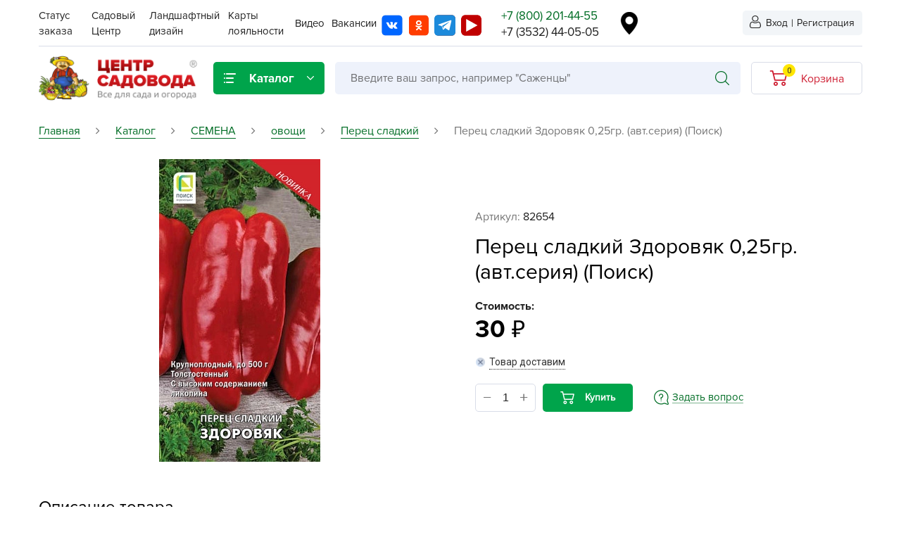

--- FILE ---
content_type: text/html;charset=UTF-8
request_url: https://centr-sadovoda.ru/product/perec-sladkiy-zdorovyak-025gr-avtseriya-poisk
body_size: 43063
content:
<!DOCTYPE html><html lang="ru"><head><script>
    var yupeStoreAddFavoriteUrl = 'https://centr-sadovoda.ru/favorite/add';
    var yupeStoreRemoveFavoriteUrl = 'https://centr-sadovoda.ru/favorite/remove'
</script> <link rel="preconnect" href="https://mc.yandex.ru"><link rel="preconnect" href="https://connect.facebook.net"><link rel="preconnect" href="https://www.googletagmanager.com"><link rel="preconnect" href="https://www.googleadservices.com"><link rel="preconnect" href="https://www.google-analytics.com"><link rel="preconnect" href="https://fonts.gstatic.com"><link rel="preconnect" href="https://www.gstatic.com"><link rel="preconnect" href="https://www.google.com"><link rel="apple-touch-icon" sizes="57x57" href="/assets/f4ce3c4d/images/favicon/apple-icon-57x57.png"><link rel="apple-touch-icon" sizes="60x60" href="/assets/f4ce3c4d/images/favicon/apple-icon-60x60.png"><link rel="apple-touch-icon" sizes="72x72" href="/assets/f4ce3c4d/images/favicon/apple-icon-72x72.png"><link rel="apple-touch-icon" sizes="76x76" href="/assets/f4ce3c4d/images/favicon/apple-icon-76x76.png"><link rel="apple-touch-icon" sizes="114x114" href="/assets/f4ce3c4d/images/favicon/apple-icon-114x114.png"><link rel="apple-touch-icon" sizes="120x120" href="/assets/f4ce3c4d/images/favicon/apple-icon-120x120.png"><link rel="apple-touch-icon" sizes="144x144" href="/assets/f4ce3c4d/images/favicon/apple-icon-144x144.png"><link rel="apple-touch-icon" sizes="152x152" href="/assets/f4ce3c4d/images/favicon/apple-icon-152x152.png"><link rel="apple-touch-icon" sizes="180x180" href="/assets/f4ce3c4d/images/favicon/apple-icon-180x180.png"><link rel="icon" type="image/png" sizes="16x16" href="/assets/f4ce3c4d/images/favicon/favicon-16x16.png"><link rel="icon" type="image/png" sizes="32x32" href="/assets/f4ce3c4d/images/favicon/favicon-32x32.png"><link rel="icon" type="image/png" sizes="96x96" href="/assets/f4ce3c4d/images/favicon/favicon-96x96.png"><link rel="icon" type="image/png" sizes="192x192" href="/assets/f4ce3c4d/images/favicon/android-icon-192x192.png"><meta http-equiv="Content-Type" content="text/html; charset=utf-8"><meta http-equiv="X-UA-Compatible" content="IE=edge,chrome=1"><meta http-equiv="Content-Language" content="ru-RU"><meta name="viewport" content="width=device-width, initial-scale=1"><meta name="yandex-verification" content="ea91c38cb6049fb0"><meta name="google-site-verification" content="U6DLM49bzUm3R7LfgFUTx2bF2zwvAEcWhhoJD4OPfEw"><meta name="viewport" content="width=device-width, initial-scale=1" />
<meta name="format-detection" content="telephone=no" />
<link rel="shortcut icon" href="/assets/f4ce3c4d/images/favicon.ico" />
<link as="style" rel="preload stylesheet" type="text/css" href="https://stackpath.bootstrapcdn.com/font-awesome/4.7.0/css/font-awesome.min.css" />
<link as="style" rel="preload stylesheet" type="text/css" href="https://fonts.googleapis.com/css2?family=Roboto:wght@300;400;500;700;900&amp;display=swap" />
<link rel="stylesheet" type="text/css" href="/assets/f7240c03/bootstrap/css/bootstrap.min.css" />
<link rel="stylesheet" type="text/css" href="/assets/f7240c03/font-awesome/css/font-awesome.min.css" />
<link rel="stylesheet" type="text/css" href="/assets/f4ce3c4d/css/index.css?v-1763452803" />
<link rel="stylesheet" type="text/css" href="/assets/f4ce3c4d/css/rangeSlider.css" />
<script>
/*<![CDATA[*/
var baseUrl='https://centr-sadovoda.ru';
/*]]>*/
</script>
<title>Перец сладкий Здоровяк 0,25гр. (авт.серия) (Поиск) - купить оптом и в розницу</title><meta name="description" content="Перец сладкий Здоровяк 0,25гр. (авт.серия) (Поиск) купить по низким ценам. Перец сладкий Здоровяк 0,25гр. (авт.серия) (Поиск): заказать в каталоге Центр Садовода с описаниями, ценами, характеристиками, фото — оптом и в розницу"><meta name="keywords" content="82654 Перец сладкий Здоровяк 0,25гр. (авт.серия) (Поиск)"><link rel="canonical" href="https://centr-sadovoda.ru/product/perec-sladkiy-zdorovyak-025gr-avtseriya-poisk"><link rel="preload" href="/assets/f4ce3c4d/fonts/ProximaNova-Bold.woff" as="font" type="font/woff" crossorigin="anonymous"><link rel="preload" href="/assets/f4ce3c4d/fonts/ProximaNova-Regular.woff" as="font" type="font/woff" crossorigin="anonymous"><script>
        var yupeTokenName = "YUPE_TOKEN";
        var yupeToken = "eW9kaGxXSkdGbXZ0VmNqRDVSdjNib1AxdGhnM2VwQ0bI-drwRUXLgRy_yU-PosuMbgo3672Y7ybXdbGDvlSoeQ==";
        var yupeCartDeleteProductUrl = "/cart/delete";
        var yupeCartUpdateUrl = "/cart/update";
        var yupeCartWidgetUrl = "/cart/widget";
        var phoneMaskTemplate = "+7(999) 999-99-99";
        // delivery
        var deliveryMethodUrl = "/delivery-ajax/deliveryMethod";
        // delivery end
    </script> <script src="https://api-maps.yandex.ru/2.1/?lang=ru_RU&amp;apikey=ea202fb1-5d15-4aad-ae8d-c1830c8bc01c"></script> </head> <body><div class="wrapper"> <div class="wrap1"> <header id="header" class="header-page"> <div class="content"> <div class="header-top fl fl-al-it-c fl-ju-co-sp-b"> <div class="header-top__item header-menu"> <div class='menu'> <ul class="menu-main fl fl-al-it-c" id="yw1"> <li class="listItem header-hidden"><a class="listItemLink" href="/store">Каталог</a></li> <li class="listItem"><a class="listItemLink" href="/status-zakaza">Статус заказа</a></li> <li class="listItem"><a class="listItemLink" href="/sadovyy-centr">Садовый Центр</a></li> <li class="listItem"><a class="listItemLink" href="/landshaftnyy-dizayn">Ландшафтный дизайн</a></li> <li class="listItem header-hidden"><a class="listItemLink" href="/services">Услуги</a></li> <li class="listItem header-hidden"><a class="listItemLink" href="/news">Новости</a></li> <li class="listItem header-hidden"><a class="listItemLink" href="/optovikam">Оптовикам</a></li> <li class="listItem header-hidden"><a class="listItemLink" href="/tips">Советы садоводам</a></li> <li class="listItem header-hidden"><a class="listItemLink" href="/pokupatelyam">Покупателям</a></li> <li class="listItem"><a class="listItemLink" href="/karty-loyalnosti">Карты лояльности</a></li> <li class="listItem"><a class="listItemLink" href="/video">Видео</a></li> <li class="listItem header-hidden"><a class="listItemLink" href="/policy">Политика конфиденциальности</a></li> <li class="listItem header-hidden"><a class="listItemLink" href="/useful">Знаете ли вы?</a></li> <li class="listItem"><a class="listItemLink" href="/vakansii">Вакансии</a></li> </ul></div> <div class="header__menu_icon-menu"> <div class="menu-fix-icon js-menu-mobile fl fl-al-it-c fl-ju-co-c js-menu-fix" data-menu=".menu-main-fix"> <svg width="17" height="14" viewBox="0 0 17 14" fill="none" xmlns="http://www.w3.org/2000/svg"> <rect y="2" width="2" height="17" rx="1" transform="rotate(-90 0 2)" fill="#F3F5F6"/> <rect y="8" width="2" height="17" rx="1" transform="rotate(-90 0 8)" fill="#F3F5F6"/> <rect y="14" width="2" height="17" rx="1" transform="rotate(-90 0 14)" fill="#F3F5F6"/> </svg> </div> </div> </div> <div class="header-top__item header-contact fl fl-al-it-c fl-ju-co-sp-b"> <div class="header-contact__item header-contact__soc"> <div class="soc-box"> <a class="vk" target="_blank" href="https://vk.com/centr_sadovoda"><svg viewBox="0 0 31 30" fill="none" xmlns="http://www.w3.org/2000/svg"> <rect x="0.488281" width="30" height="30" rx="5" fill="#BFC1CF"/> <rect x="0.488281" width="30" height="30" rx="5" fill="#0066FF"/> <path d="M23.1646 19.0303C23.1482 18.9913 23.13 18.9533 23.1098 18.9163C22.6661 18.162 22.1216 17.4825 21.494 16.8996L21.4775 16.881L21.4692 16.8721L21.4609 16.8632H21.4526C21.0919 16.4919 20.8635 16.2424 20.7676 16.1147C20.685 16.0161 20.6301 15.8943 20.6091 15.7634C20.5882 15.6325 20.6021 15.4979 20.6492 15.3752C20.8641 14.9488 21.1202 14.5481 21.4132 14.1797C21.6445 13.8592 21.8278 13.6006 21.9632 13.4037C22.9394 12.0043 23.3624 11.11 23.2321 10.7209L23.1818 10.6296C23.1107 10.5517 23.0191 10.4992 22.9195 10.4792C22.7422 10.4317 22.5578 10.424 22.3777 10.4566L19.9412 10.4744C19.8854 10.4595 19.8269 10.4611 19.7719 10.4792L19.6617 10.5067L19.6191 10.5293L19.5853 10.5568C19.5495 10.5826 19.5181 10.6149 19.4924 10.6523C19.457 10.7008 19.4285 10.7547 19.4077 10.8122C19.1548 11.5205 18.8522 12.2069 18.5024 12.8654C18.2935 13.2426 18.1026 13.5697 17.9294 13.8466C17.7985 14.063 17.6514 14.2674 17.4895 14.4578C17.3893 14.5707 17.2819 14.6758 17.1679 14.7723C17.072 14.8515 16.9988 14.8849 16.9483 14.8725L16.8044 14.8361C16.7241 14.7802 16.6584 14.7032 16.6134 14.6123C16.5607 14.5013 16.5277 14.3807 16.516 14.2566C16.499 14.1133 16.4891 13.9902 16.4861 13.8872C16.4831 13.7842 16.4846 13.6381 16.4905 13.4491C16.4965 13.2605 16.4992 13.1327 16.4988 13.0659C16.4988 12.8347 16.5031 12.5829 16.5115 12.3106C16.52 12.0382 16.527 11.8237 16.5326 11.6672C16.5385 11.5088 16.5413 11.3414 16.5408 11.1652C16.5434 11.0271 16.5334 10.8891 16.5109 10.7532C16.4913 10.6528 16.4616 10.5549 16.4224 10.4614C16.3862 10.3713 16.3259 10.2951 16.2492 10.2423C16.1614 10.1856 16.0658 10.1441 15.9659 10.1194C15.59 10.0379 15.2073 9.99814 14.8238 10.0006C14.143 9.93878 13.4575 10.013 12.8018 10.2196C12.6812 10.2898 12.5734 10.3829 12.4834 10.4943C12.382 10.628 12.3678 10.701 12.4408 10.7134C12.5789 10.7236 12.7137 10.7636 12.8372 10.8309C12.9608 10.8983 13.0706 10.9916 13.1602 11.1055L13.2111 11.2153C13.2668 11.3492 13.3066 11.4902 13.3295 11.6349C13.3713 11.8544 13.3968 12.0771 13.4059 12.3009C13.4343 12.6805 13.4343 13.0619 13.4059 13.4415C13.3775 13.7578 13.3508 14.0041 13.3257 14.1804C13.3081 14.3288 13.2696 14.4735 13.2118 14.6095C13.1818 14.6786 13.1477 14.7456 13.1099 14.81C13.0989 14.8281 13.0846 14.8435 13.0679 14.8554C12.995 14.8857 12.9175 14.9013 12.8393 14.9014C12.7295 14.8928 12.6248 14.848 12.5395 14.773C12.4101 14.6711 12.2923 14.5531 12.1887 14.4214C12.0362 14.2255 11.8989 14.0165 11.778 13.7965C11.6256 13.5287 11.4677 13.2124 11.3043 12.8475L11.1687 12.5825C11.0838 12.4122 10.9682 12.1643 10.8218 11.8388C10.6753 11.5133 10.5476 11.1986 10.4385 10.8946C10.4004 10.777 10.3295 10.6751 10.2354 10.6028L10.1927 10.5753C10.1509 10.5431 10.1053 10.517 10.0571 10.4978C9.99447 10.4702 9.92911 10.4504 9.86232 10.4387L7.54425 10.4566C7.45699 10.4449 7.36841 10.4544 7.28501 10.4845C7.20161 10.5145 7.12552 10.5644 7.0623 10.6303L7.02856 10.6852C7.00863 10.7308 6.99987 10.7812 7.0031 10.8315C7.0066 10.9162 7.02384 10.9997 7.05403 11.078C7.39358 11.9359 7.76156 12.7633 8.15799 13.5603C8.55441 14.3573 8.8999 14.9982 9.19446 15.483C9.48775 15.9696 9.78677 16.429 10.0915 16.8611C10.3963 17.2933 10.5979 17.57 10.6963 17.6913C10.7952 17.8131 10.8729 17.9047 10.9294 17.966L11.1407 18.185C11.3268 18.3761 11.5263 18.5515 11.7373 18.7097C12.0181 18.9262 12.309 19.1272 12.6088 19.3119C12.9594 19.5224 13.3334 19.6839 13.7217 19.7925C14.1231 19.9148 14.5403 19.9658 14.9568 19.9436H15.9265C16.0929 19.9384 16.2516 19.867 16.3721 19.7431L16.4059 19.6971C16.4349 19.6446 16.4564 19.5876 16.4695 19.5282C16.4901 19.4465 16.5001 19.3622 16.4995 19.2775C16.4918 19.0403 16.5101 18.8029 16.5542 18.5703C16.5822 18.4058 16.6306 18.2462 16.6981 18.0958C16.7465 17.9971 16.8079 17.9065 16.8802 17.8266C16.9226 17.7759 16.971 17.7314 17.0241 17.6941C17.0459 17.6819 17.0684 17.6714 17.0915 17.6625C17.1759 17.6429 17.2634 17.6456 17.3466 17.6702C17.4299 17.6948 17.5064 17.7407 17.5697 17.8039C17.7619 17.9561 17.9354 18.134 18.086 18.3334C18.2469 18.5435 18.44 18.7792 18.6654 19.0406C18.844 19.2564 19.0423 19.4522 19.2574 19.625L19.4268 19.7342C19.5657 19.8192 19.7134 19.8865 19.8667 19.9347C20.0185 19.9929 20.1815 20.0085 20.3404 19.98L22.505 19.9436C22.6778 19.9537 22.85 19.9144 23.0042 19.8296C23.1021 19.7787 23.1778 19.6889 23.2155 19.579C23.2383 19.4772 23.2399 19.3711 23.22 19.2686C23.2095 19.1873 23.1909 19.1074 23.1646 19.0303Z" fill="white"/> </svg></a> <a class="ok" target="_blank" href="https://ok.ru/group/56213227765803"><svg viewBox="0 0 31 30" fill="none" xmlns="http://www.w3.org/2000/svg"> <rect x="0.976562" width="30" height="30" rx="5" fill="#BFC1CF"/> <rect x="0.976562" width="30" height="30" rx="5" fill="#FF3D00"/> <path d="M15.1567 18.0649C13.9113 18.0017 12.7128 17.6156 11.7053 16.9533C11.5814 16.8659 11.4541 16.782 11.3413 16.6839C11.1539 16.5322 11.0344 16.324 11.0052 16.0985C10.9761 15.873 11.0394 15.6456 11.1831 15.4591C11.3269 15.2727 11.5413 15.1399 11.7861 15.0857C12.0309 15.0315 12.2892 15.0596 12.5126 15.1648C12.6124 15.2084 12.708 15.2594 12.7985 15.3172C13.7219 15.8821 14.8101 16.1884 15.9264 16.1977C17.0426 16.2069 18.1369 15.9187 19.0717 15.3692C19.2518 15.2378 19.4597 15.1409 19.6829 15.0845C19.8887 15.0303 20.1087 15.0398 20.3077 15.1114C20.5068 15.1831 20.6736 15.3127 20.7813 15.4796C20.9206 15.6393 20.9907 15.839 20.9786 16.0418C20.9665 16.2445 20.8731 16.4364 20.7157 16.5818C20.2001 17.0508 19.5777 17.4135 18.8913 17.6449C18.223 17.8611 17.5273 18.0016 16.8204 18.0631C16.9273 18.1676 16.9771 18.219 17.044 18.2793C18.0028 19.1469 18.9661 20.011 19.9216 20.8816C20.0737 21.0064 20.1768 21.1722 20.2154 21.3542C20.2541 21.5362 20.2262 21.7245 20.136 21.8911C20.0434 22.074 19.893 22.2283 19.7036 22.3347C19.5142 22.4411 19.2942 22.4949 19.071 22.4894C18.8109 22.466 18.5701 22.3551 18.3969 22.1787C17.6755 21.5231 16.9358 20.8793 16.2269 20.2107C16.0203 20.0163 15.9213 20.053 15.739 20.2219C15.0111 20.897 14.2714 21.5615 13.5271 22.2224C13.3892 22.3602 13.2044 22.4528 13.0017 22.4855C12.799 22.5182 12.59 22.4892 12.4076 22.4031C12.2094 22.3203 12.042 22.1875 11.9256 22.0209C11.8092 21.8543 11.7489 21.6609 11.7519 21.464C11.7734 21.2207 11.8992 20.9945 12.1027 20.8332C13.0518 19.9795 13.9992 19.1249 14.9449 18.2692C15.0072 18.2131 15.0655 18.1529 15.1567 18.0649Z" fill="white"/> <path d="M15.9429 15.0921C15.1081 15.0874 14.2937 14.8596 13.6028 14.4376C12.912 14.0155 12.3759 13.4181 12.0625 12.7212C11.749 12.0244 11.6725 11.2593 11.8424 10.5232C12.0124 9.78707 12.4212 9.11298 13.0171 8.5864C13.613 8.05983 14.3691 7.7045 15.1895 7.56547C16.0099 7.42643 16.8577 7.50996 17.6253 7.80546C18.3929 8.10097 19.0458 8.59513 19.5012 9.22528C19.9566 9.85544 20.194 10.5932 20.1832 11.345C20.1682 12.3471 19.7141 13.3032 18.9198 14.0051C18.1256 14.7069 17.0556 15.0976 15.9429 15.0921ZM18.0362 11.2925C18.0351 10.9249 17.913 10.5659 17.6852 10.2608C17.4575 9.95584 17.1343 9.71857 16.7567 9.5791C16.3791 9.43963 15.9641 9.40423 15.5641 9.47737C15.1642 9.55052 14.7973 9.72893 14.51 9.99C14.2227 10.2511 14.0279 10.5831 13.9503 10.9439C13.8727 11.3048 13.9157 11.6783 14.0739 12.0171C14.2321 12.356 14.4984 12.6449 14.8391 12.8473C15.1797 13.0497 15.5794 13.1565 15.9875 13.1542C16.258 13.1537 16.5256 13.1051 16.7752 13.0112C17.0247 12.9173 17.2511 12.7798 17.4415 12.6068C17.6319 12.4338 17.7824 12.2287 17.8845 12.0031C17.9865 11.7775 18.0381 11.536 18.0362 11.2925Z" fill="white"/> </svg></a> <a class="telegram" target="_blank" href="https://t.me/centr_sadovod"><svg xmlns="http://www.w3.org/2000/svg" width="30" height="30" viewBox="0 0 30 30" fill="none"> <rect x="0.976562" width="30" height="30" rx="5" fill="#BFC1CF"/> <rect x="0.976562" width="30" height="30" rx="5" fill="#FF3D00"/> <path d="M0 3.75C0 1.67893 1.67893 0 3.75 0H26.25C28.3211 0 30 1.67893 30 3.75V26.25C30 28.3211 28.3211 30 26.25 30H3.75C1.67893 30 0 28.3211 0 26.25V3.75Z" fill="#1C8ADB"/> <path d="M23.1702 7.5564L22.86 7.6689L6.02252 13.7354C5.9032 13.7723 5.7995 13.8477 5.72767 13.9499C5.65583 14.0521 5.61993 14.1752 5.62558 14.2999C5.63123 14.4247 5.67812 14.5441 5.7589 14.6393C5.83969 14.7346 5.94979 14.8003 6.07196 14.8263L10.4305 16.0195L11.2435 18.4058L12.0566 20.7922C12.1033 20.9092 12.1779 21.013 12.2738 21.0946C12.3697 21.1763 12.4842 21.2332 12.6071 21.2606C12.7301 21.288 12.8578 21.2849 12.9793 21.2517C13.1008 21.2185 13.2124 21.1562 13.3043 21.07L15.556 18.9428L19.9776 21.9411C20.518 22.3092 21.2884 22.0365 21.4265 21.4297L24.3549 8.4905C24.4981 7.84959 23.8231 7.32288 23.1702 7.5564V7.5564ZM21.0208 10.4286L13.4134 16.6467L13.0555 16.9399C12.9768 17.0023 12.9255 17.0927 12.9123 17.1922L12.8322 17.8536L12.6123 19.7115C12.6141 19.7341 12.6069 19.7565 12.5922 19.7738C12.5774 19.791 12.5565 19.8018 12.5339 19.8036C12.5113 19.8054 12.4889 19.7981 12.4716 19.7834C12.4544 19.7687 12.4436 19.7478 12.4418 19.7252L11.8231 17.8689L11.1839 15.9683C11.1569 15.8829 11.1604 15.7907 11.194 15.7077C11.2276 15.6246 11.2891 15.5558 11.368 15.5132L19.2839 10.9757L20.7737 10.1235C20.9901 9.99731 21.2117 10.2717 21.0208 10.4286V10.4286Z" fill="white"/> </svg></a> <a class="youtube" target="_blank" href="https://www.youtube.com/channel/UCd6vuFNkTZtadYY3AOp1wtA"><svg version="1.0" xmlns="http://www.w3.org/2000/svg" width="886.000000pt" height="887.000000pt" viewBox="0 0 886.000000 887.000000" preserveAspectRatio="xMidYMid meet"> <g transform="translate(0.000000,887.000000) scale(0.100000,-0.100000)" fill="#c00000" stroke="none"> <path d="M1658 8859 c-410 -40 -799 -222 -1096 -513 -321 -313 -507 -700 -552 -1145 -14 -145 -14 -5386 1 -5537 57 -592 389 -1109 909 -1417 171 -101 372 -176 595 -219 l110 -22 2730 -4 c1909 -2 2765 0 2845 8 427 40 816 225 1121 531 273 275 442 602 516 999 17 89 18 269 21 2825 2 1928 0 2762 -8 2838 -44 434 -226 821 -531 1126 -308 307 -697 489 -1134 531 -134 12 -5396 12 -5527 -1z m1547 -2249 c3129 -1714 3945 -2164 3942 -2173 -2 -6 -160 -97 -353 -202 -911 -500 -4513 -2474 -4541 -2489 l-33 -17 0 2711 0 2711 53 -29 c28 -17 448 -247 932 -512z"/> </g> </svg></a> </div> </div> <div class="header-contact__item"> <div class="header-contact__mode"> </div> <div class="header-contact__phone"> <a href="tel:+78002014455">+7 (800) 201-44-55</a> <a href="tel:+73532440505">+7 (3532) 44-05-05</a> </div> </div> </div> <div class="header-top__item header-location fl fl-al-it-c fl-ju-co-sp-b"> <a href="#" data-toggle="modal" data-target="#locationModal"> <img src="/assets/f4ce3c4d/images/pin.png" alt=""> <span id="header-location"></span> </a> </div> <div class="header-top__item header-lk fl fl-al-it-c"> <a class="header-lk__link header-lk__link_login fl fl-al-it-c" data-toggle="modal" data-target="#modal-login-registration2" href="#"> <svg width="16" height="18" viewBox="0 0 16 18" fill="none" xmlns="http://www.w3.org/2000/svg"> <path d="M7.87881 8.67069C9.14794 8.67069 10.2468 8.24346 11.1448 7.40053C12.0426 6.55774 12.4979 5.52654 12.4979 4.33521C12.4979 3.14429 12.0428 2.11295 11.1447 1.26988C10.2466 0.427231 9.14779 0 7.87881 0C6.60954 0 5.51087 0.427231 4.61294 1.27002C3.71501 2.11281 3.25969 3.14415 3.25969 4.33521C3.25969 5.52654 3.71501 6.55788 4.61294 7.40067C5.51116 8.24332 6.60998 8.67069 7.87881 8.67069ZM5.40772 2.01586C6.09671 1.36917 6.90495 1.05483 7.87881 1.05483C8.85253 1.05483 9.66092 1.36917 10.3501 2.01586C11.039 2.66268 11.3741 3.42142 11.3741 4.33521C11.3741 5.24927 11.039 6.00788 10.3501 6.6547C9.66092 7.30152 8.85253 7.61587 7.87881 7.61587C6.90524 7.61587 6.097 7.30138 5.40772 6.6547C4.71858 6.00802 4.38352 5.24927 4.38352 4.33521C4.38352 3.42142 4.71858 2.66268 5.40772 2.01586Z" fill="#212121"/> <path d="M15.9612 13.8411C15.9353 13.4904 15.8829 13.1078 15.8058 12.7038C15.728 12.2967 15.6278 11.9119 15.5078 11.5602C15.3837 11.1967 15.2153 10.8377 15.0068 10.4937C14.7907 10.1367 14.5367 9.82576 14.2517 9.56991C13.9537 9.30226 13.5887 9.08706 13.1668 8.93009C12.7463 8.77395 12.2803 8.69485 11.7818 8.69485C11.586 8.69485 11.3967 8.77024 11.031 8.99368C10.806 9.13142 10.5428 9.29072 10.249 9.46692C9.99777 9.61715 9.65744 9.75792 9.23708 9.88536C8.82697 10.0099 8.41056 10.0731 7.99941 10.0731C7.58857 10.0731 7.17216 10.0099 6.76175 9.88536C6.34183 9.75805 6.00135 9.61729 5.75057 9.46705C5.45955 9.29251 5.19619 9.1332 4.96779 8.99354C4.60245 8.77011 4.41312 8.69471 4.21735 8.69471C3.71871 8.69471 3.25285 8.77395 2.83249 8.93023C2.41081 9.08692 2.04576 9.30212 1.74743 9.57005C1.46241 9.82603 1.20841 10.1368 0.992447 10.4937C0.784242 10.8377 0.615689 11.1966 0.491614 11.5604C0.371783 11.9121 0.271558 12.2967 0.193719 12.7038C0.116466 13.1072 0.0642318 13.49 0.0383342 13.8415C0.0128756 14.1853 0 14.543 0 14.9045C0 15.8441 0.318233 16.6047 0.945772 17.1657C1.56556 17.7193 2.3855 18 3.38292 18H12.6171C13.6142 18 14.4341 17.7193 15.0541 17.1657C15.6818 16.6051 16 15.8442 16 14.9043C15.9999 14.5416 15.9868 14.1839 15.9612 13.8411ZM14.2792 16.4015C13.8697 16.7673 13.326 16.9452 12.6169 16.9452H3.38292C2.67374 16.9452 2.13004 16.7673 1.72065 16.4016C1.31902 16.0428 1.12384 15.5529 1.12384 14.9045C1.12384 14.5672 1.13569 14.2342 1.15939 13.9145C1.18251 13.6008 1.22977 13.2562 1.29985 12.8901C1.36906 12.5285 1.45714 12.1892 1.5619 11.882C1.66242 11.5874 1.79951 11.2957 1.96953 11.0148C2.13179 10.747 2.31849 10.5172 2.5245 10.3321C2.71719 10.1589 2.96007 10.0172 3.24626 9.9109C3.51095 9.81257 3.8084 9.75874 4.13132 9.75064C4.17067 9.77028 4.24076 9.80777 4.3543 9.87725C4.58533 10.0186 4.85162 10.1798 5.146 10.3563C5.47784 10.5548 5.90537 10.7342 6.41615 10.889C6.93835 11.0474 7.47093 11.1279 7.99956 11.1279C8.52819 11.1279 9.06092 11.0474 9.58282 10.8891C10.094 10.7341 10.5214 10.5548 10.8537 10.356C11.155 10.1753 11.4138 10.0187 11.6448 9.87725C11.7584 9.8079 11.8284 9.77028 11.8678 9.75064C12.1909 9.75874 12.4883 9.81257 12.7531 9.9109C13.0392 10.0172 13.2821 10.1591 13.4748 10.3321C13.6808 10.5171 13.8675 10.7468 14.0297 11.0149C14.1999 11.2957 14.3371 11.5876 14.4375 11.8818C14.5424 12.1895 14.6306 12.5287 14.6997 12.89C14.7696 13.2568 14.8171 13.6015 14.8402 13.9146C14.864 14.2331 14.876 14.5662 14.8762 14.9045C14.876 15.5531 14.6808 16.0428 14.2792 16.4015Z" fill="#212121"/> </svg> <span>Вход</span> </a> | <a class="header-lk__link header-lk__link_reg fl fl-al-it-c" data-toggle="modal" data-target="#modal-login-registration2" href="#"> <span>Регистрация</span> </a> </div> </div> <div class="header fl fl-wr-w fl-al-it-c"> <div class="header__logo"> <a class="logo fl fl-al-it-c" href="/"> <img src="/assets/f4ce3c4d/images/logo1.png" alt=""> </a> </div> <div class="header__wrap header-wrap fl fl-al-it-c"> <div class="header-wrap__item header__catalog"> <a href="/store"> <div class="catalog-menu-icon fl fl-al-it-c fl-ju-co-sp-b"> <svg class="icon-catalog" width="17" height="14" viewBox="0 0 17 14" fill="none" xmlns="http://www.w3.org/2000/svg"> <path d="M4 2.00024C3.44772 2.00024 3 1.55253 3 1.00024C3 0.447959 3.44772 0.000244141 4 0.000244141H16C16.5523 0.000244141 17 0.447959 17 1.00024C17 1.55253 16.5523 2.00024 16 2.00024H4Z" fill="#F3F5F6"/> <path d="M4 8C3.44772 8 3 7.55228 3 7C3 6.44772 3.44772 6 4 6H13C13.5523 6 14 6.44772 14 7C14 7.55228 13.5523 8 13 8H4Z" fill="#F3F5F6"/> <path d="M4 14C3.44772 14 3 13.5523 3 13C3 12.4477 3.44772 12 4 12H13C13.5523 12 14 12.4477 14 13C14 13.5523 13.5523 14 13 14H4Z" fill="#F3F5F6"/> <path d="M1 2.00024C0.447715 2.00024 0 1.55253 0 1.00024C0 0.447959 0.447715 0.000244141 1 0.000244141C1.55228 0.000244141 2 0.447959 2 1.00024C2 1.55253 1.55228 2.00024 1 2.00024Z" fill="#F3F5F6"/> <path d="M1 8.00024C0.447715 8.00024 0 7.55253 0 7.00024C0 6.44796 0.447715 6.00024 1 6.00024C1.55228 6.00024 2 6.44796 2 7.00024C2 7.55253 1.55228 8.00024 1 8.00024Z" fill="#F3F5F6"/> <path d="M1 14.0002C0.447715 14.0002 0 13.5525 0 13.0002C0 12.448 0.447715 12.0002 1 12.0002C1.55228 12.0002 2 12.448 2 13.0002C2 13.5525 1.55228 14.0002 1 14.0002Z" fill="#F3F5F6"/> </svg> <svg class="filter-close" xmlns="http://www.w3.org/2000/svg" xmlns:xlink="http://www.w3.org/1999/xlink" x="0px" y="0px" viewBox="132.284 123.337 330.712 330.699" enable-background="new 132.284 123.337 330.712 330.699" xml:space="preserve"> <path fill="none" d="M326.888,288.689l130.049-130.048c8.079-8.073,8.079-21.172,0-29.245c-8.082-8.08-21.165-8.08-29.245,0 L297.644,259.445L167.588,129.397c-8.079-8.08-21.164-8.08-29.244,0c-8.079,8.073-8.079,21.171,0,29.245L268.4,288.689 L138.344,418.738c-8.079,8.072-8.079,21.172,0,29.244c4.04,4.033,9.335,6.055,14.622,6.055c5.288,0,10.583-2.021,14.622-6.063 l130.056-130.047l130.048,130.047c4.038,4.041,9.333,6.063,14.621,6.063s10.583-2.021,14.624-6.063 c8.079-8.072,8.079-21.17,0-29.244L326.888,288.689z"/> </svg> <span>Каталог</span> <svg class="icon-open" viewBox="0 0 10 6" fill="none" xmlns="http://www.w3.org/2000/svg"> <path d="M4.50495 5.49529L0.205241 1.19544C-0.0684137 0.921918 -0.0684137 0.478448 0.205241 0.205059C0.478652 -0.0683529 0.922098 -0.0683529 1.19549 0.205059L5.00007 4.00976L8.80452 0.205169C9.07805 -0.0682423 9.52145 -0.0682423 9.79486 0.205169C10.0684 0.478581 10.0684 0.922029 9.79486 1.19555L5.49508 5.4954C5.35831 5.63211 5.17925 5.70038 5.00009 5.70038C4.82085 5.70038 4.64165 5.63197 4.50495 5.49529Z"> </svg> </div> </a> <div class="header-catalog-fix fl"> <div class="menu-catalogSection-fix fl fl-wr-w js-menu-catalog-wrapper-content" id="menu-catalog"> <div class="menu-catalogSection-fix__parent"> <ul class="menu-catalogParent"> <li class="menu-catalogParent__item js-menu-li has-submenu" data-id="#menu-catalogChild-572"> <a href="/store/gazonnaya-trava-2">Газонная трава</a> </li> <li class="menu-catalogParent__item js-menu-li has-submenu" data-id="#menu-catalogChild-5209"> <a href="/store/grunty-2">Грунты, дренаж, мульча</a> </li> <li class="menu-catalogParent__item js-menu-li has-submenu" data-id="#menu-catalogChild-82955"> <a href="/store/dekor-dlya-doma-i-sada-3">Декор для дома и сада</a> </li> <li class="menu-catalogParent__item js-menu-li has-submenu" data-id="#menu-catalogChild-5927"> <a href="/store/yomkosti-dlya-rassady-ovoshchey-i-dekorativnyh-rasteniy-2">Ёмкости для рассады и растений, проращиватели</a> </li> <li class="menu-catalogParent__item js-menu-li has-submenu" data-id="#menu-catalogChild-7913"> <a href="/store/kashpo-plastik-keramika-2">Кашпо, пластик, керамика</a> </li> <li class="menu-catalogParent__item js-menu-li " data-id="#menu-catalogChild-51720"> <a href="/store/komnatnye-gorshechnye-rasteniya-1">Комнатные горшечные растения</a> </li> <li class="menu-catalogParent__item js-menu-li has-submenu" data-id="#menu-catalogChild-52646"> <a href="/store/konservaciya-i-vinodelie-1">Консервация и виноделие</a> </li> <li class="menu-catalogParent__item js-menu-li " data-id="#menu-catalogChild-80778"> <a href="/store/luk-sevok-chesnok-1">Лук-севок, чеснок</a> </li> <li class="menu-catalogParent__item js-menu-li " data-id="#menu-catalogChild-79810"> <a href="/store/lukovichnye-osen">Луковичные Осень</a> </li> <li class="menu-catalogParent__item js-menu-li has-submenu" data-id="#menu-catalogChild-13703"> <a href="/store/novogodnyaya-produkciya">Новогодняя продукция</a> </li> <li class="menu-catalogParent__item js-menu-li has-submenu" data-id="#menu-catalogChild-82952"> <a href="/store/tovary-dlya-otdyha-v-sadu-i-piknika-1">Отдых в саду, пикник</a> </li> <li class="menu-catalogParent__item js-menu-li " data-id="#menu-catalogChild-58550"> <a href="/store/podarochnye-karty-1">Подарочные карты</a> </li> <li class="menu-catalogParent__item js-menu-li has-submenu" data-id="#menu-catalogChild-53501"> <a href="/store/posadochnyy-material-konteyner-1">Посадочный материал (контейнер)</a> </li> <li class="menu-catalogParent__item js-menu-li has-submenu" data-id="#menu-catalogChild-95529"> <a href="/store/sadovyy-inventar-i-tehnika-1">Садовый инвентарь и техника</a> </li> <li class="menu-catalogParent__item js-menu-li has-submenu" data-id="#menu-catalogChild-95245"> <a href="/store/semena-1">СЕМЕНА</a> </li> <li class="menu-catalogParent__item js-menu-li has-submenu" data-id="#menu-catalogChild-82951"> <a href="/store/sredstva-dlya-septikov-tualetov-kompostov-prudov-i-basseynov-1">Средства для септиков, туалетов, компостов, прудов и бассейнов</a> </li> <li class="menu-catalogParent__item js-menu-li has-submenu" data-id="#menu-catalogChild-7814"> <a href="/store/sredstva-zashchity-rasteniy-2">Средства защиты растений</a> </li> <li class="menu-catalogParent__item js-menu-li has-submenu" data-id="#menu-catalogChild-82959"> <a href="/store/sredstva-ot-bytovyh-i-letayushchih-nasekomyh-gryzunov-1">Средства от бытовых и летающих насекомых, грызунов</a> </li> <li class="menu-catalogParent__item js-menu-li has-submenu" data-id="#menu-catalogChild-783"> <a href="/store/udobreniya-regulyatory-rosta-2">Удобрения</a> </li> <li class="menu-catalogParent__item js-menu-li has-submenu" data-id="#menu-catalogChild-82953"> <a href="/store/hozyaystvennye-tovary-2">Хозяйственные товары</a> </li> </ul> </div> <div class="menu-catalogSection-fix__child"> <div class="filter-wrapper"> <form id="menu-filter" name="menu-filter" method="GET" action="/store"> <div class="filter-attributes fl fl-wr-w fl-al-it-c"> <div class="filter-inline filter-inline-input-range fl fl-al-it-c"> <div class="filter-inline__header fl fl-ju-co-sp-b"> <span data-title="Цена:" data-unit="руб.">Цена:</span> </div> <div class="filter-inline__body"> <div class="filter-inline-range range-input" id="range-input-price_header_filter" type="range-input" data-update="#js-range-price_header_filter"> <input class="form-control js-from-price_header_filter filter-inline-range__item" placeholder="от 0" type="number" name="price_header_filter[from]" id="price_header_filter_from"> <span></span> <input class="form-control js-to-price_header_filter filter-inline-range__item" placeholder="до 124900" type="number" name="price_header_filter[to]" id="price_header_filter_to"> </div> <div class="range"> <input type="text" class="js-range" id="js-range-price_header_filter" name="my_range_price_header_filter" value="" data-type="double" data-min= "0" data-max="124900" data-from="0" data-to="124900" data-grid="true" data-skin="round"> </div> </div> </div> <div class="filter-inline filter-inline-discounts js-filter-update-auto-header"> <div class="filter-inline__body"> <div class="filter-inline__item filter-checkbox filter-list"> <span id="discounts_product_header_filter"><input value="1" id="discounts_product_header_filter_0" type="checkbox" name="discounts_product_header_filter[]"><label for="discounts_product_header_filter_0">Со скидкой</label></span> </div> </div> </div> <div class="filter-inline filter-inline-hits js-filter-update-auto-header"> <div class="filter-inline__body"> <div class="filter-inline__item filter-checkbox filter-list"> <span id="hits_product_header_filter"><input value="1" id="hits_product_header_filter_0" type="checkbox" name="hits_product_header_filter[]"><label for="hits_product_header_filter_0">Хит продаж</label></span> </div> </div> </div> <div class="filter-inline filter-inline-news js-filter-update-auto-header"> <div class="filter-inline__body"> <div class="filter-inline__item filter-checkbox filter-list"> <span id="news_product_header_filter"><input value="1" id="news_product_header_filter_0" type="checkbox" name="news_product_header_filter[]"><label for="news_product_header_filter_0">Новинка</label></span> </div> </div> </div> <div class="filter-attributes-search-producer fl fl-wr-w fl-al-it-c fl-ju-co-sp-b"> <div class="filter-inline filter-inline-search fl fl-al-it-c"> <div class="filter-inline__header fl fl-ju-co-sp-b"> <span data-title="Поиск" data-unit="руб.">Поиск</span> </div> <div class="filter-inline__body"> <div class="form-inline filter-search form"> <div class="input-group search-input-group"> <input class="form-control" placeholder="Поиск" autocomplete="off" type="text" value="" name="q" id="q"> <span class="input-group-btn"> <button type="submit" class="btn btn-default js-search-filter but-filter"> <svg viewBox="0 0 20 20" fill="none" xmlns="http://www.w3.org/2000/svg"> <path d="M19.8246 18.98L14.9643 14.1197C16.268 12.6208 17.0574 10.6652 17.0574 8.52772C17.0574 3.82262 13.2303 0 8.52967 0C3.82457 0 0.00195312 3.82705 0.00195312 8.52772C0.00195312 13.2284 3.829 17.0554 8.52967 17.0554C10.6671 17.0554 12.6228 16.2661 14.1217 14.9623L18.982 19.8226C19.0973 19.9379 19.2525 20 19.4033 20C19.5541 20 19.7093 19.9424 19.8246 19.8226C20.0552 19.592 20.0552 19.2106 19.8246 18.98ZM1.19486 8.52772C1.19486 4.48337 4.48532 1.19734 8.52524 1.19734C12.5696 1.19734 15.8556 4.4878 15.8556 8.52772C15.8556 12.5676 12.5696 15.8625 8.52524 15.8625C4.48532 15.8625 1.19486 12.5721 1.19486 8.52772Z"> </svg> </button> </span> </div> </div> </div> </div> <div class="producer-filter filter-inline fl fl-al-it-c fl-ju-co-fl-e "> <div class="filter-inline__header fl fl-ju-co-sp-b">Бренды </div> <div class="filter-inline__body producer-filter-wrapper box-wrapper fl"> <div class="producer-filter-wrapper__header box-wrapper__header fl fl-al-it-c"> <span class="producer-filter-header"> Не выбрано </span> </div> <div class="producer-filter-wrapper__body box-wrapper__body"> <div class="box-wrapper__content"> <div class="filter-checkbox producer-filter-checkbox"> <input value="1942" id="brand_1942_in_header" type="checkbox" name="brand_in_header[]"> <label for="brand_1942_in_header">AL-KO</label> </div> <div class="filter-checkbox producer-filter-checkbox"> <input value="1927" id="brand_1927_in_header" type="checkbox" name="brand_in_header[]"> <label for="brand_1927_in_header">ALT</label> </div> <div class="filter-checkbox producer-filter-checkbox"> <input value="1939" id="brand_1939_in_header" type="checkbox" name="brand_in_header[]"> <label for="brand_1939_in_header">Aquapulse</label> </div> <div class="filter-checkbox producer-filter-checkbox"> <input value="1921" id="brand_1921_in_header" type="checkbox" name="brand_in_header[]"> <label for="brand_1921_in_header">Avgust</label> </div> <div class="filter-checkbox producer-filter-checkbox"> <input value="1936" id="brand_1936_in_header" type="checkbox" name="brand_in_header[]"> <label for="brand_1936_in_header">BAMA</label> </div> <div class="filter-checkbox producer-filter-checkbox"> <input value="1928" id="brand_1928_in_header" type="checkbox" name="brand_in_header[]"> <label for="brand_1928_in_header">Bayer Garden</label> </div> <div class="filter-checkbox producer-filter-checkbox"> <input value="1947" id="brand_1947_in_header" type="checkbox" name="brand_in_header[]"> <label for="brand_1947_in_header">BMC</label> </div> <div class="filter-checkbox producer-filter-checkbox"> <input value="1911" id="brand_1911_in_header" type="checkbox" name="brand_in_header[]"> <label for="brand_1911_in_header">Bona Forte</label> </div> <div class="filter-checkbox producer-filter-checkbox"> <input value="1999" id="brand_1999_in_header" type="checkbox" name="brand_in_header[]"> <label for="brand_1999_in_header">Dacha Group</label> </div> <div class="filter-checkbox producer-filter-checkbox"> <input value="1977" id="brand_1977_in_header" type="checkbox" name="brand_in_header[]"> <label for="brand_1977_in_header">Dr.Klaus</label> </div> <div class="filter-checkbox producer-filter-checkbox"> <input value="1922" id="brand_1922_in_header" type="checkbox" name="brand_in_header[]"> <label for="brand_1922_in_header">Expert Garden</label> </div> <div class="filter-checkbox producer-filter-checkbox"> <input value="1989" id="brand_1989_in_header" type="checkbox" name="brand_in_header[]"> <label for="brand_1989_in_header">expert home</label> </div> <div class="filter-checkbox producer-filter-checkbox"> <input value="1934" id="brand_1934_in_header" type="checkbox" name="brand_in_header[]"> <label for="brand_1934_in_header">Fertika</label> </div> <div class="filter-checkbox producer-filter-checkbox"> <input value="1892" id="brand_1892_in_header" type="checkbox" name="brand_in_header[]"> <label for="brand_1892_in_header">Finland</label> </div> <div class="filter-checkbox producer-filter-checkbox"> <input value="1949" id="brand_1949_in_header" type="checkbox" name="brand_in_header[]"> <label for="brand_1949_in_header">Grass</label> </div> <div class="filter-checkbox producer-filter-checkbox"> <input value="1986" id="brand_1986_in_header" type="checkbox" name="brand_in_header[]"> <label for="brand_1986_in_header">Green Boom</label> </div> <div class="filter-checkbox producer-filter-checkbox"> <input value="1900" id="brand_1900_in_header" type="checkbox" name="brand_in_header[]"> <label for="brand_1900_in_header">Grinda</label> </div> <div class="filter-checkbox producer-filter-checkbox"> <input value="1898" id="brand_1898_in_header" type="checkbox" name="brand_in_header[]"> <label for="brand_1898_in_header">GRIZZLY</label> </div> <div class="filter-checkbox producer-filter-checkbox"> <input value="1891" id="brand_1891_in_header" type="checkbox" name="brand_in_header[]"> <label for="brand_1891_in_header">HoZelock</label> </div> <div class="filter-checkbox producer-filter-checkbox"> <input value="1937" id="brand_1937_in_header" type="checkbox" name="brand_in_header[]"> <label for="brand_1937_in_header">Lechuza</label> </div> <div class="filter-checkbox producer-filter-checkbox"> <input value="1893" id="brand_1893_in_header" type="checkbox" name="brand_in_header[]"> <label for="brand_1893_in_header">List'OK</label> </div> <div class="filter-checkbox producer-filter-checkbox"> <input value="1961" id="brand_1961_in_header" type="checkbox" name="brand_in_header[]"> <label for="brand_1961_in_header">LISTOK</label> </div> <div class="filter-checkbox producer-filter-checkbox"> <input value="1938" id="brand_1938_in_header" type="checkbox" name="brand_in_header[]"> <label for="brand_1938_in_header">MAROLEX</label> </div> <div class="filter-checkbox producer-filter-checkbox"> <input value="1943" id="brand_1943_in_header" type="checkbox" name="brand_in_header[]"> <label for="brand_1943_in_header">Nika</label> </div> <div class="filter-checkbox producer-filter-checkbox"> <input value="1890" id="brand_1890_in_header" type="checkbox" name="brand_in_header[]"> <label for="brand_1890_in_header">Palisad</label> </div> <div class="filter-checkbox producer-filter-checkbox"> <input value="1894" id="brand_1894_in_header" type="checkbox" name="brand_in_header[]"> <label for="brand_1894_in_header">Raco</label> </div> <div class="filter-checkbox producer-filter-checkbox"> <input value="1940" id="brand_1940_in_header" type="checkbox" name="brand_in_header[]"> <label for="brand_1940_in_header">Rehau</label> </div> <div class="filter-checkbox producer-filter-checkbox"> <input value="1985" id="brand_1985_in_header" type="checkbox" name="brand_in_header[]"> <label for="brand_1985_in_header">Robin Green</label> </div> <div class="filter-checkbox producer-filter-checkbox"> <input value="1955" id="brand_1955_in_header" type="checkbox" name="brand_in_header[]"> <label for="brand_1955_in_header">Rubit</label> </div> <div class="filter-checkbox producer-filter-checkbox"> <input value="1905" id="brand_1905_in_header" type="checkbox" name="brand_in_header[]"> <label for="brand_1905_in_header">Santino</label> </div> <div class="filter-checkbox producer-filter-checkbox"> <input value="1909" id="brand_1909_in_header" type="checkbox" name="brand_in_header[]"> <label for="brand_1909_in_header">Terra Vita</label> </div> <div class="filter-checkbox producer-filter-checkbox"> <input value="1899" id="brand_1899_in_header" type="checkbox" name="brand_in_header[]"> <label for="brand_1899_in_header">TORNADICA</label> </div> <div class="filter-checkbox producer-filter-checkbox"> <input value="1956" id="brand_1956_in_header" type="checkbox" name="brand_in_header[]"> <label for="brand_1956_in_header">Uniel</label> </div> <div class="filter-checkbox producer-filter-checkbox"> <input value="1984" id="brand_1984_in_header" type="checkbox" name="brand_in_header[]"> <label for="brand_1984_in_header">VALBRENTA CHEMICALS</label> </div> <div class="filter-checkbox producer-filter-checkbox"> <input value="1980" id="brand_1980_in_header" type="checkbox" name="brand_in_header[]"> <label for="brand_1980_in_header">Zarit</label> </div> <div class="filter-checkbox producer-filter-checkbox"> <input value="2005" id="brand_2005_in_header" type="checkbox" name="brand_in_header[]"> <label for="brand_2005_in_header">АБТ Групп</label> </div> <div class="filter-checkbox producer-filter-checkbox"> <input value="1913" id="brand_1913_in_header" type="checkbox" name="brand_in_header[]"> <label for="brand_1913_in_header">Агробалт</label> </div> <div class="filter-checkbox producer-filter-checkbox"> <input value="1967" id="brand_1967_in_header" type="checkbox" name="brand_in_header[]"> <label for="brand_1967_in_header">Агробиотехнология</label> </div> <div class="filter-checkbox producer-filter-checkbox"> <input value="1881" id="brand_1881_in_header" type="checkbox" name="brand_in_header[]"> <label for="brand_1881_in_header">Агрос</label> </div> <div class="filter-checkbox producer-filter-checkbox"> <input value="1901" id="brand_1901_in_header" type="checkbox" name="brand_in_header[]"> <label for="brand_1901_in_header">АгроСпан</label> </div> <div class="filter-checkbox producer-filter-checkbox"> <input value="1988" id="brand_1988_in_header" type="checkbox" name="brand_in_header[]"> <label for="brand_1988_in_header">АГРОУСПЕХ</label> </div> <div class="filter-checkbox producer-filter-checkbox"> <input value="1969" id="brand_1969_in_header" type="checkbox" name="brand_in_header[]"> <label for="brand_1969_in_header">Агрофирма Аэлита</label> </div> <div class="filter-checkbox producer-filter-checkbox"> <input value="1971" id="brand_1971_in_header" type="checkbox" name="brand_in_header[]"> <label for="brand_1971_in_header">агрофирма манул</label> </div> <div class="filter-checkbox producer-filter-checkbox"> <input value="1886" id="brand_1886_in_header" type="checkbox" name="brand_in_header[]"> <label for="brand_1886_in_header">АГРОЭЛИТА</label> </div> <div class="filter-checkbox producer-filter-checkbox"> <input value="1877" id="brand_1877_in_header" type="checkbox" name="brand_in_header[]"> <label for="brand_1877_in_header">АЭЛИТА</label> </div> <div class="filter-checkbox producer-filter-checkbox"> <input value="1997" id="brand_1997_in_header" type="checkbox" name="brand_in_header[]"> <label for="brand_1997_in_header">Аяском</label> </div> <div class="filter-checkbox producer-filter-checkbox"> <input value="1925" id="brand_1925_in_header" type="checkbox" name="brand_in_header[]"> <label for="brand_1925_in_header">байкал</label> </div> <div class="filter-checkbox producer-filter-checkbox"> <input value="1950" id="brand_1950_in_header" type="checkbox" name="brand_in_header[]"> <label for="brand_1950_in_header">Банные штучки</label> </div> <div class="filter-checkbox producer-filter-checkbox"> <input value="1904" id="brand_1904_in_header" type="checkbox" name="brand_in_header[]"> <label for="brand_1904_in_header">БашИнком</label> </div> <div class="filter-checkbox producer-filter-checkbox"> <input value="1954" id="brand_1954_in_header" type="checkbox" name="brand_in_header[]"> <label for="brand_1954_in_header">Биокомплекс</label> </div> <div class="filter-checkbox producer-filter-checkbox"> <input value="1908" id="brand_1908_in_header" type="checkbox" name="brand_in_header[]"> <label for="brand_1908_in_header">БиоМастер</label> </div> <div class="filter-checkbox producer-filter-checkbox"> <input value="2001" id="brand_2001_in_header" type="checkbox" name="brand_in_header[]"> <label for="brand_2001_in_header">БиоМастер.</label> </div> <div class="filter-checkbox producer-filter-checkbox"> <input value="1973" id="brand_1973_in_header" type="checkbox" name="brand_in_header[]"> <label for="brand_1973_in_header">БИОТЕХНОЛОГИИ</label> </div> <div class="filter-checkbox producer-filter-checkbox"> <input value="1952" id="brand_1952_in_header" type="checkbox" name="brand_in_header[]"> <label for="brand_1952_in_header">Буйские удобрения</label> </div> <div class="filter-checkbox producer-filter-checkbox"> <input value="1887" id="brand_1887_in_header" type="checkbox" name="brand_in_header[]"> <label for="brand_1887_in_header">ВАШЕ ХОЗЯЙСТВО</label> </div> <div class="filter-checkbox producer-filter-checkbox"> <input value="1958" id="brand_1958_in_header" type="checkbox" name="brand_in_header[]"> <label for="brand_1958_in_header">Ваше хозяйство ВХ</label> </div> <div class="filter-checkbox producer-filter-checkbox"> <input value="1978" id="brand_1978_in_header" type="checkbox" name="brand_in_header[]"> <label for="brand_1978_in_header">Великий воин</label> </div> <div class="filter-checkbox producer-filter-checkbox"> <input value="1876" id="brand_1876_in_header" type="checkbox" name="brand_in_header[]"> <label for="brand_1876_in_header">ГАВРИШ</label> </div> <div class="filter-checkbox producer-filter-checkbox"> <input value="1920" id="brand_1920_in_header" type="checkbox" name="brand_in_header[]"> <label for="brand_1920_in_header">Гарант</label> </div> <div class="filter-checkbox producer-filter-checkbox"> <input value="1910" id="brand_1910_in_header" type="checkbox" name="brand_in_header[]"> <label for="brand_1910_in_header">ГЕРА</label> </div> <div class="filter-checkbox producer-filter-checkbox"> <input value="1895" id="brand_1895_in_header" type="checkbox" name="brand_in_header[]"> <label for="brand_1895_in_header">ГРИН БЭЛТ</label> </div> <div class="filter-checkbox producer-filter-checkbox"> <input value="1917" id="brand_1917_in_header" type="checkbox" name="brand_in_header[]"> <label for="brand_1917_in_header">Гринкипер</label> </div> <div class="filter-checkbox producer-filter-checkbox"> <input value="1992" id="brand_1992_in_header" type="checkbox" name="brand_in_header[]"> <label for="brand_1992_in_header">Грызунофф оффлайн</label> </div> <div class="filter-checkbox producer-filter-checkbox"> <input value="1996" id="brand_1996_in_header" type="checkbox" name="brand_in_header[]"> <label for="brand_1996_in_header">ДАР СВЕТА</label> </div> <div class="filter-checkbox producer-filter-checkbox"> <input value="1972" id="brand_1972_in_header" type="checkbox" name="brand_in_header[]"> <label for="brand_1972_in_header">Дача Time</label> </div> <div class="filter-checkbox producer-filter-checkbox"> <input value="1944" id="brand_1944_in_header" type="checkbox" name="brand_in_header[]"> <label for="brand_1944_in_header">ДАЧА ПЛЮС</label> </div> <div class="filter-checkbox producer-filter-checkbox"> <input value="2000" id="brand_2000_in_header" type="checkbox" name="brand_in_header[]"> <label for="brand_2000_in_header">Дача тайм</label> </div> <div class="filter-checkbox producer-filter-checkbox"> <input value="1888" id="brand_1888_in_header" type="checkbox" name="brand_in_header[]"> <label for="brand_1888_in_header">ДАЧАtime</label> </div> <div class="filter-checkbox producer-filter-checkbox"> <input value="1987" id="brand_1987_in_header" type="checkbox" name="brand_in_header[]"> <label for="brand_1987_in_header">Добрая Сила</label> </div> <div class="filter-checkbox producer-filter-checkbox"> <input value="1964" id="brand_1964_in_header" type="checkbox" name="brand_in_header[]"> <label for="brand_1964_in_header">Доктор Грин</label> </div> <div class="filter-checkbox producer-filter-checkbox"> <input value="1941" id="brand_1941_in_header" type="checkbox" name="brand_in_header[]"> <label for="brand_1941_in_header">Доктор Робик</label> </div> <div class="filter-checkbox producer-filter-checkbox"> <input value="1990" id="brand_1990_in_header" type="checkbox" name="brand_in_header[]"> <label for="brand_1990_in_header">дохлокс</label> </div> <div class="filter-checkbox producer-filter-checkbox"> <input value="1918" id="brand_1918_in_header" type="checkbox" name="brand_in_header[]"> <label for="brand_1918_in_header">Евро-семена</label> </div> <div class="filter-checkbox producer-filter-checkbox"> <input value="1948" id="brand_1948_in_header" type="checkbox" name="brand_in_header[]"> <label for="brand_1948_in_header">ЁЛКА ОТ БЕЛКИ</label> </div> <div class="filter-checkbox producer-filter-checkbox"> <input value="1975" id="brand_1975_in_header" type="checkbox" name="brand_in_header[]"> <label for="brand_1975_in_header">ЖИВАЯ ЗЕМЛЯ</label> </div> <div class="filter-checkbox producer-filter-checkbox"> <input value="1897" id="brand_1897_in_header" type="checkbox" name="brand_in_header[]"> <label for="brand_1897_in_header">ЖУК</label> </div> <div class="filter-checkbox producer-filter-checkbox"> <input value="1924" id="brand_1924_in_header" type="checkbox" name="brand_in_header[]"> <label for="brand_1924_in_header">ЗАС</label> </div> <div class="filter-checkbox producer-filter-checkbox"> <input value="1966" id="brand_1966_in_header" type="checkbox" name="brand_in_header[]"> <label for="brand_1966_in_header">Зеленая Аптека Садовода</label> </div> <div class="filter-checkbox producer-filter-checkbox"> <input value="1915" id="brand_1915_in_header" type="checkbox" name="brand_in_header[]"> <label for="brand_1915_in_header">Зеленый ковер</label> </div> <div class="filter-checkbox producer-filter-checkbox"> <input value="1916" id="brand_1916_in_header" type="checkbox" name="brand_in_header[]"> <label for="brand_1916_in_header">ЗЕЛЕНЫЙ УГОЛОК</label> </div> <div class="filter-checkbox producer-filter-checkbox"> <input value="1974" id="brand_1974_in_header" type="checkbox" name="brand_in_header[]"> <label for="brand_1974_in_header">Земля-Матушка</label> </div> <div class="filter-checkbox producer-filter-checkbox"> <input value="1982" id="brand_1982_in_header" type="checkbox" name="brand_in_header[]"> <label for="brand_1982_in_header">Злобный Тэд</label> </div> <div class="filter-checkbox producer-filter-checkbox"> <input value="1983" id="brand_1983_in_header" type="checkbox" name="brand_in_header[]"> <label for="brand_1983_in_header">Избавитель</label> </div> <div class="filter-checkbox producer-filter-checkbox"> <input value="1981" id="brand_1981_in_header" type="checkbox" name="brand_in_header[]"> <label for="brand_1981_in_header">Инта-Вир</label> </div> <div class="filter-checkbox producer-filter-checkbox"> <input value="1993" id="brand_1993_in_header" type="checkbox" name="brand_in_header[]"> <label for="brand_1993_in_header">Котофей</label> </div> <div class="filter-checkbox producer-filter-checkbox"> <input value="2007" id="brand_2007_in_header" type="checkbox" name="brand_in_header[]"> <label for="brand_2007_in_header">Лама торф</label> </div> <div class="filter-checkbox producer-filter-checkbox"> <input value="1896" id="brand_1896_in_header" type="checkbox" name="brand_in_header[]"> <label for="brand_1896_in_header">ЛАМА-ТОРФ</label> </div> <div class="filter-checkbox producer-filter-checkbox"> <input value="1960" id="brand_1960_in_header" type="checkbox" name="brand_in_header[]"> <label for="brand_1960_in_header">ламаторф</label> </div> <div class="filter-checkbox producer-filter-checkbox"> <input value="1945" id="brand_1945_in_header" type="checkbox" name="brand_in_header[]"> <label for="brand_1945_in_header">ЛЕТТО</label> </div> <div class="filter-checkbox producer-filter-checkbox"> <input value="1885" id="brand_1885_in_header" type="checkbox" name="brand_in_header[]"> <label for="brand_1885_in_header">МАНУЛ</label> </div> <div class="filter-checkbox producer-filter-checkbox"> <input value="1968" id="brand_1968_in_header" type="checkbox" name="brand_in_header[]"> <label for="brand_1968_in_header">МосАгро</label> </div> <div class="filter-checkbox producer-filter-checkbox"> <input value="1919" id="brand_1919_in_header" type="checkbox" name="brand_in_header[]"> <label for="brand_1919_in_header">Мультифлор</label> </div> <div class="filter-checkbox producer-filter-checkbox"> <input value="2002" id="brand_2002_in_header" type="checkbox" name="brand_in_header[]"> <label for="brand_2002_in_header">НАША ДАЧА</label> </div> <div class="filter-checkbox producer-filter-checkbox"> <input value="1880" id="brand_1880_in_header" type="checkbox" name="brand_in_header[]"> <label for="brand_1880_in_header">Новые семена</label> </div> <div class="filter-checkbox producer-filter-checkbox"> <input value="1932" id="brand_1932_in_header" type="checkbox" name="brand_in_header[]"> <label for="brand_1932_in_header">Нутривант</label> </div> <div class="filter-checkbox producer-filter-checkbox"> <input value="1935" id="brand_1935_in_header" type="checkbox" name="brand_in_header[]"> <label for="brand_1935_in_header">Нэст М</label> </div> <div class="filter-checkbox producer-filter-checkbox"> <input value="1979" id="brand_1979_in_header" type="checkbox" name="brand_in_header[]"> <label for="brand_1979_in_header">ОЖЗ КУЗНЕЦОВА</label> </div> <div class="filter-checkbox producer-filter-checkbox"> <input value="1953" id="brand_1953_in_header" type="checkbox" name="brand_in_header[]"> <label for="brand_1953_in_header">Октябрина Апрелевна</label> </div> <div class="filter-checkbox producer-filter-checkbox"> <input value="1930" id="brand_1930_in_header" type="checkbox" name="brand_in_header[]"> <label for="brand_1930_in_header">Органик Микс</label> </div> <div class="filter-checkbox producer-filter-checkbox"> <input value="1923" id="brand_1923_in_header" type="checkbox" name="brand_in_header[]"> <label for="brand_1923_in_header">ортон</label> </div> <div class="filter-checkbox producer-filter-checkbox"> <input value="1951" id="brand_1951_in_header" type="checkbox" name="brand_in_header[]"> <label for="brand_1951_in_header">ПАРАНЬГА</label> </div> <div class="filter-checkbox producer-filter-checkbox"> <input value="1883" id="brand_1883_in_header" type="checkbox" name="brand_in_header[]"> <label for="brand_1883_in_header">ПАРТНЕР</label> </div> <div class="filter-checkbox producer-filter-checkbox"> <input value="1902" id="brand_1902_in_header" type="checkbox" name="brand_in_header[]"> <label for="brand_1902_in_header">Пластик репаблик</label> </div> <div class="filter-checkbox producer-filter-checkbox"> <input value="1875" id="brand_1875_in_header" type="checkbox" name="brand_in_header[]"> <label for="brand_1875_in_header">ПОИСК</label> </div> <div class="filter-checkbox producer-filter-checkbox"> <input value="1959" id="brand_1959_in_header" type="checkbox" name="brand_in_header[]"> <label for="brand_1959_in_header">Поиск агрохолдинг</label> </div> <div class="filter-checkbox producer-filter-checkbox"> <input value="1931" id="brand_1931_in_header" type="checkbox" name="brand_in_header[]"> <label for="brand_1931_in_header">Пуршат</label> </div> <div class="filter-checkbox producer-filter-checkbox"> <input value="1962" id="brand_1962_in_header" type="checkbox" name="brand_in_header[]"> <label for="brand_1962_in_header">Радиан</label> </div> <div class="filter-checkbox producer-filter-checkbox"> <input value="1933" id="brand_1933_in_header" type="checkbox" name="brand_in_header[]"> <label for="brand_1933_in_header">Растимакс</label> </div> <div class="filter-checkbox producer-filter-checkbox"> <input value="1994" id="brand_1994_in_header" type="checkbox" name="brand_in_header[]"> <label for="brand_1994_in_header">Ратобор</label> </div> <div class="filter-checkbox producer-filter-checkbox"> <input value="1991" id="brand_1991_in_header" type="checkbox" name="brand_in_header[]"> <label for="brand_1991_in_header">Родемос</label> </div> <div class="filter-checkbox producer-filter-checkbox"> <input value="1906" id="brand_1906_in_header" type="checkbox" name="brand_in_header[]"> <label for="brand_1906_in_header">РУБИТ</label> </div> <div class="filter-checkbox producer-filter-checkbox"> <input value="1976" id="brand_1976_in_header" type="checkbox" name="brand_in_header[]"> <label for="brand_1976_in_header">Сад Чудес</label> </div> <div class="filter-checkbox producer-filter-checkbox"> <input value="1912" id="brand_1912_in_header" type="checkbox" name="brand_in_header[]"> <label for="brand_1912_in_header">САДЫ АУРИКИ</label> </div> <div class="filter-checkbox producer-filter-checkbox"> <input value="1963" id="brand_1963_in_header" type="checkbox" name="brand_in_header[]"> <label for="brand_1963_in_header">САДЫ РОССИИ</label> </div> <div class="filter-checkbox producer-filter-checkbox"> <input value="1914" id="brand_1914_in_header" type="checkbox" name="brand_in_header[]"> <label for="brand_1914_in_header">САДЫ УРАЛА</label> </div> <div class="filter-checkbox producer-filter-checkbox"> <input value="1957" id="brand_1957_in_header" type="checkbox" name="brand_in_header[]"> <label for="brand_1957_in_header">Сантино / Santino</label> </div> <div class="filter-checkbox producer-filter-checkbox"> <input value="1878" id="brand_1878_in_header" type="checkbox" name="brand_in_header[]"> <label for="brand_1878_in_header">СЕДЕК</label> </div> <div class="filter-checkbox producer-filter-checkbox"> <input value="1929" id="brand_1929_in_header" type="checkbox" name="brand_in_header[]"> <label for="brand_1929_in_header">СЕЛЬХОЗЭКОСЕРВИС</label> </div> <div class="filter-checkbox producer-filter-checkbox"> <input value="1879" id="brand_1879_in_header" type="checkbox" name="brand_in_header[]"> <label for="brand_1879_in_header">Семена Алтая</label> </div> <div class="filter-checkbox producer-filter-checkbox"> <input value="1970" id="brand_1970_in_header" type="checkbox" name="brand_in_header[]"> <label for="brand_1970_in_header">семена Седек</label> </div> <div class="filter-checkbox producer-filter-checkbox"> <input value="2004" id="brand_2004_in_header" type="checkbox" name="brand_in_header[]"> <label for="brand_2004_in_header">Семко</label> </div> <div class="filter-checkbox producer-filter-checkbox"> <input value="1884" id="brand_1884_in_header" type="checkbox" name="brand_in_header[]"> <label for="brand_1884_in_header">СИБИРСКИЙ САД</label> </div> <div class="filter-checkbox producer-filter-checkbox"> <input value="1995" id="brand_1995_in_header" type="checkbox" name="brand_in_header[]"> <label for="brand_1995_in_header">СуперМОР</label> </div> <div class="filter-checkbox producer-filter-checkbox"> <input value="1998" id="brand_1998_in_header" type="checkbox" name="brand_in_header[]"> <label for="brand_1998_in_header">ТС ЦЕНТР САДОВОДА</label> </div> <div class="filter-checkbox producer-filter-checkbox"> <input value="1882" id="brand_1882_in_header" type="checkbox" name="brand_in_header[]"> <label for="brand_1882_in_header">уральский дачник</label> </div> <div class="filter-checkbox producer-filter-checkbox"> <input value="1889" id="brand_1889_in_header" type="checkbox" name="brand_in_header[]"> <label for="brand_1889_in_header">УРОЖАЙНАЯ СОТКА</label> </div> <div class="filter-checkbox producer-filter-checkbox"> <input value="1946" id="brand_1946_in_header" type="checkbox" name="brand_in_header[]"> <label for="brand_1946_in_header">Фаско</label> </div> <div class="filter-checkbox producer-filter-checkbox"> <input value="2003" id="brand_2003_in_header" type="checkbox" name="brand_in_header[]"> <label for="brand_2003_in_header">Флоргумат</label> </div> <div class="filter-checkbox producer-filter-checkbox"> <input value="1907" id="brand_1907_in_header" type="checkbox" name="brand_in_header[]"> <label for="brand_1907_in_header">Цветочный рай</label> </div> <div class="filter-checkbox producer-filter-checkbox"> <input value="1903" id="brand_1903_in_header" type="checkbox" name="brand_in_header[]"> <label for="brand_1903_in_header">ЧУДО-ИНСТРУМЕНТ</label> </div> <div class="filter-checkbox producer-filter-checkbox"> <input value="1926" id="brand_1926_in_header" type="checkbox" name="brand_in_header[]"> <label for="brand_1926_in_header">ЩЕЛКОВО</label> </div> <div class="filter-checkbox producer-filter-checkbox"> <input value="1965" id="brand_1965_in_header" type="checkbox" name="brand_in_header[]"> <label for="brand_1965_in_header">Щелково АГРОХИМ</label> </div> <div class="filter-checkbox producer-filter-checkbox"> <input value="2006" id="brand_2006_in_header" type="checkbox" name="brand_in_header[]"> <label for="brand_2006_in_header">ЭКОМИК</label> </div> </div> </div> </div> </div> </div> </div> </form> </div> <div class="menu-catalogSection-fix__child-wrapper"> <div class="menu-catalogChild js-menu-catalogChild hidden" id="menu-catalogChild-572"> <div class="menu-catalogChild__header"> <a href="/store/gazonnaya-trava-2">Газонная трава</a> </div> <ul><li><a href="/store/gazonnaya-trava-2/gazonnaya-trava-fasovka-do-2kg-1">Газонная трава (фасовка до 2кг.)</a></li><li><a href="/store/gazonnaya-trava-2/gazonnaya-trava-melkaya-fasovka-1">Газонная трава (мелкая фасовка)</a></li><li><a href="/store/gazonnaya-trava-2/gazonnaya-trava-fasovka-ot-5kg-i-bolee-1">Газонная трава (фасовка от 5кг. и более)</a></li><li><a href="/store/gazonnaya-trava-2/travy-otdelnye-1">Травы отдельные</a></li><li><a href="/store/gazonnaya-trava-2/cvetushchie-gazony-1">Цветущие газоны</a></li></ul> </div> <div class="menu-catalogChild js-menu-catalogChild hidden" id="menu-catalogChild-5209"> <div class="menu-catalogChild__header"> <a href="/store/grunty-2">Грунты, дренаж, мульча</a> </div> <ul><li><a href="/store/grunty-2/grunty-dlya-rassady-i-ovoshchey-1">грунты для рассады и овощей</a></li><li><a href="/store/grunty-2/grunty-dlya-sada-1">грунты для садовых растений</a></li><li><a href="/store/grunty-2/grunty-universalnye-1">грунты универсальные</a></li><li><a href="/store/grunty-2/grunty-cvetochnye-specializirovannye-substraty-1">грунты цветочные специальные и субстраты</a></li><li><a href="/store/grunty-2/grunty-cvetochnye-universalnye-1">грунты цветочные универсальные</a></li><li><a href="/store/grunty-2/drenazh-agroperlit-vermikulit-komponenty-1">дренаж, агроперлит, вермикулит, компоненты</a></li><li><a href="/store/grunty-2/kora-listvennicy-sosny-shchepa-dekorativnaya-1">кора, щепа, мульча</a></li><li><a href="/store/grunty-2/torf-substraty-1">торф и субстраты</a></li><li><a href="/store/grunty-2/torfyanye-tabletki-1">торфяные таблетки</a></li></ul> </div> <div class="menu-catalogChild js-menu-catalogChild hidden" id="menu-catalogChild-82955"> <div class="menu-catalogChild__header"> <a href="/store/dekor-dlya-doma-i-sada-3">Декор для дома и сада</a> </div> <ul><li><a href="/store/dekor-dlya-doma-i-sada-3/arki-dlya-sada-1">Арки, шпалеры</a></li><li><a href="/store/dekor-dlya-doma-i-sada-3/bordyury-lenta-komplektuyushchie-1">Бордюры, лента, комплектующие</a></li><li><a href="/store/dekor-dlya-doma-i-sada-3/vodnye-lilii-plast-1">Водные лилии (пласт.)</a></li><li><a href="/store/dekor-dlya-doma-i-sada-3/derevyannye-izdeliya-dlya-sada-1">Деревянные изделия для сада</a></li><li><a href="/store/dekor-dlya-doma-i-sada-3/zaborchik-dekorativnyy-metall-1">Заборчик декоративный Металл</a></li><li><a href="/store/dekor-dlya-doma-i-sada-3/zaborchik-dekorativnyy-plastik-1">Заборчик декоративный Пластик</a></li><li><a href="/store/dekor-dlya-doma-i-sada-3/iskusstvennye-cvety-1">Искусственные цветы</a></li><li><a href="/store/dekor-dlya-doma-i-sada-3/kovanye-podstavki-dlya-cvetov-1">Кованые подставки для цветов</a></li><li><a href="/store/dekor-dlya-doma-i-sada-3/kormushki-skvorechniki-1">Кормушки, скворечники</a></li><li><a href="/store/dekor-dlya-doma-i-sada-3/kronshteyny-kryuki-dlya-podvesnyh-kashpo-1">Кронштейны, крюки для подвесных кашпо</a></li><li><a href="/store/dekor-dlya-doma-i-sada-3/prudy-sadovye-1">Пруды садовые (формы, пленка)</a></li><li><a href="/store/dekor-dlya-doma-i-sada-3/pugalo-1">Пугало</a></li><li><a href="/store/dekor-dlya-doma-i-sada-3/sadovye-svetilniki-i-fonari-1">Садовые светильники и фонари</a></li><li><a href="/store/dekor-dlya-doma-i-sada-3/sadovye-figury-1">Садовые фигуры</a></li><li><a href="/store/dekor-dlya-doma-i-sada-3/setka-sadovaya-i-zabornaya-1">Сетка садовая и заборная</a></li><li><a href="/store/dekor-dlya-doma-i-sada-3/fakela-svechi-1">Факела, свечи</a></li><li><a href="/store/dekor-dlya-doma-i-sada-3/floristicheskie-tovary-1">Флористические товары</a></li><li><a href="/store/dekor-dlya-doma-i-sada-3/fontan-dekorativnye-1">Фонтан декоративные</a></li><li><a href="/store/dekor-dlya-doma-i-sada-3/fontannye-nasosy-oborudovanie-dlya-prudov-1">Фонтанные насосы, оборудование для прудов</a></li><li><a href="/store/dekor-dlya-doma-i-sada-3/ekolyudiki-1">Эколюдики</a></li></ul> </div> <div class="menu-catalogChild js-menu-catalogChild hidden" id="menu-catalogChild-5927"> <div class="menu-catalogChild__header"> <a href="/store/yomkosti-dlya-rassady-ovoshchey-i-dekorativnyh-rasteniy-2">Ёмкости для рассады и растений, проращиватели</a> </div> <ul><li><a href="/store/yomkosti-dlya-rassady-ovoshchey-i-dekorativnyh-rasteniy-2/gorshki-dlya-rassady-1">горшки для рассады</a></li><li><a href="/store/yomkosti-dlya-rassady-ovoshchey-i-dekorativnyh-rasteniy-2/kassety-dlya-rassady-1">кассеты для рассады</a></li><li><a href="/store/yomkosti-dlya-rassady-ovoshchey-i-dekorativnyh-rasteniy-2/konteynera-dlya-rasteniy-1">контейнеры для растений</a></li><li><a href="/store/yomkosti-dlya-rassady-ovoshchey-i-dekorativnyh-rasteniy-2/korziny-dlya-vodnyh-rasteniy">корзины для водных растений</a></li><li><a href="/store/yomkosti-dlya-rassady-ovoshchey-i-dekorativnyh-rasteniy-2/korziny-dlya-lukovichnyh">корзины для луковичных</a></li><li><a href="/store/yomkosti-dlya-rassady-ovoshchey-i-dekorativnyh-rasteniy-2/miniparniki-1">минипарники</a></li><li><a href="/store/yomkosti-dlya-rassady-ovoshchey-i-dekorativnyh-rasteniy-2/prorashchivateli">проращиватели</a></li><li><a href="/store/yomkosti-dlya-rassady-ovoshchey-i-dekorativnyh-rasteniy-2/sumki-dlya-rasteniy-1">сумки для растений</a></li><li><a href="/store/yomkosti-dlya-rassady-ovoshchey-i-dekorativnyh-rasteniy-2/torfyanye-gorshki">торфяные горшки</a></li><li><a href="/store/yomkosti-dlya-rassady-ovoshchey-i-dekorativnyh-rasteniy-2/yashchiki-dlya-rassady-1">ящики для рассады</a></li></ul> </div> <div class="menu-catalogChild js-menu-catalogChild hidden" id="menu-catalogChild-7913"> <div class="menu-catalogChild__header"> <a href="/store/kashpo-plastik-keramika-2">Кашпо, пластик, керамика</a> </div> <ul><li><a href="/store/kashpo-plastik-keramika-2/aksessuary-na-gorshki-uvlazhniteli-1">Аксессуары на горшки, увлажнители</a></li><li><a href="/store/kashpo-plastik-keramika-2/balkonnyy-yashchik-1">Балконный ящик</a></li><li><a href="/store/kashpo-plastik-keramika-2/kashpo-green-apple-1">Кашпо Green Apple</a></li><li><a href="/store/kashpo-plastik-keramika-2/kashpo-lechuza-1">Кашпо Lechuza</a></li><li><a href="/store/kashpo-plastik-keramika-2/kashpo-nobilis-marco-1">Кашпо Nobilis Marco</a></li><li><a href="/store/kashpo-plastik-keramika-2/kashpo-vazon-1">Кашпо Вазон</a></li><li><a href="/store/kashpo-plastik-keramika-2/kashpo-dlya-orhidei-1">Кашпо для Орхидеи</a></li><li><a href="/store/kashpo-plastik-keramika-2/kashpo-keramika-1">Кашпо Керамика</a></li><li><a href="/store/kashpo-plastik-keramika-2/kashpo-kokovita-1">Кашпо Коковита</a></li><li><a href="/store/kashpo-plastik-keramika-2/kashpo-plastik-1">Кашпо Пластик</a></li><li><a href="/store/kashpo-plastik-keramika-2/kashpo-podvesnoe-1">Кашпо Подвесное</a></li><li><a href="/store/kashpo-plastik-keramika-2/kashpo-steklyannoe-1">Кашпо Стеклянное</a></li><li><a href="/store/kashpo-plastik-keramika-2/miski-dlya-cvetov-1">Миски для цветов</a></li><li><a href="/store/kashpo-plastik-keramika-2/fitokeramika-1">Фитокерамика</a></li></ul> </div> <div class="menu-catalogChild js-menu-catalogChild hidden" id="menu-catalogChild-52646"> <div class="menu-catalogChild__header"> <a href="/store/konservaciya-i-vinodelie-1">Консервация и виноделие</a> </div> <ul><li><a href="/store/konservaciya-i-vinodelie-1/butyli-grafiny-1">Бутыли, графины</a></li><li><a href="/store/konservaciya-i-vinodelie-1/distillyatory-i-doptovary-1">Дистилляторы и доп.товары</a></li><li><a href="/store/konservaciya-i-vinodelie-1/klyuchi-zakatochnye-1">Ключи закаточные</a></li><li><a href="/store/konservaciya-i-vinodelie-1/kryshki-1">Крышки</a></li><li><a href="/store/konservaciya-i-vinodelie-1/prochee-2">Прочее</a></li><li><a href="/store/konservaciya-i-vinodelie-1/steklobanka-1">Стеклобанка</a></li></ul> </div> <div class="menu-catalogChild js-menu-catalogChild hidden" id="menu-catalogChild-13703"> <div class="menu-catalogChild__header"> <a href="/store/novogodnyaya-produkciya">Новогодняя продукция</a> </div> <ul><li><a href="/store/novogodnyaya-produkciya/yolki-iskusstvennye">ёлки искусственные</a></li><li><a href="/store/novogodnyaya-produkciya/novogodnie-figury">новогодние фигуры</a></li><li><a href="/store/novogodnyaya-produkciya/svetyashchiesya-derevya">светящиеся деревья</a></li><li><a href="/store/novogodnyaya-produkciya/ukrasheniya">украшения</a></li><li><a href="/store/novogodnyaya-produkciya/hvoynye-girlyandy">хвойные гирлянды, венки, свэги</a></li><li><a href="/store/novogodnyaya-produkciya/elgirlyandy">электрические гирлянды</a></li></ul> </div> <div class="menu-catalogChild js-menu-catalogChild hidden" id="menu-catalogChild-82952"> <div class="menu-catalogChild__header"> <a href="/store/tovary-dlya-otdyha-v-sadu-i-piknika-1">Отдых в саду, пикник</a> </div> <ul><li><a href="/store/tovary-dlya-otdyha-v-sadu-i-piknika-1/gamaki-1">Гамаки</a></li><li><a href="/store/tovary-dlya-otdyha-v-sadu-i-piknika-1/grili-mangaly-i-barbekyu-1">Грили, мангалы и барбекю</a></li><li><a href="/store/tovary-dlya-otdyha-v-sadu-i-piknika-1/zonty-podstavki-dlya-zonta-1">Зонты, подставки для зонта</a></li><li><a href="/store/tovary-dlya-otdyha-v-sadu-i-piknika-1/kacheli-sadovye-1">Качели и кресла садовые</a></li><li><a href="/store/tovary-dlya-otdyha-v-sadu-i-piknika-1/lezhaki-i-shezlongi-1">Лежаки и шезлонги</a></li><li><a href="/store/tovary-dlya-otdyha-v-sadu-i-piknika-1/mebel-dachnaya-1">Мебель садовая</a></li><li><a href="/store/tovary-dlya-otdyha-v-sadu-i-piknika-1/posuda-dlya-piknika-1">Посуда для пикника</a></li><li><a href="/store/tovary-dlya-otdyha-v-sadu-i-piknika-1/reshetki-dlya-barbekyu-shampura-1">Решетки для барбекю, шампура</a></li><li><a href="/store/tovary-dlya-otdyha-v-sadu-i-piknika-1/ugol-drevesnyy-shchepa-dlya-kopcheniya-zhidkost-dlya-rozzhiga-1">Уголь древесный, щепа для копчения, жидкость для розжига</a></li></ul> </div> <div class="menu-catalogChild js-menu-catalogChild hidden" id="menu-catalogChild-53501"> <div class="menu-catalogChild__header"> <a href="/store/posadochnyy-material-konteyner-1">Посадочный материал (контейнер)</a> </div> <ul><li><a href="/store/posadochnyy-material-konteyner-1/listvennye-derevya">Лиственные деревья</a></li><li><a href="/store/posadochnyy-material-konteyner-1/listvennye-derevya-i-kustarniki-1">Лиственные кустарники</a></li><li><a href="/store/posadochnyy-material-konteyner-1/mnogoletniki-1">Многолетники и пряные травы</a></li><li><a href="/store/posadochnyy-material-konteyner-1/rassada-cvetov-ampelnye-gibridnye-1">Рассада цветов (ампельные, гибридные)</a></li><li><a href="/store/posadochnyy-material-konteyner-1/hvoynye-rasteniya-1">Хвойные растения</a></li></ul> </div> <div class="menu-catalogChild js-menu-catalogChild hidden" id="menu-catalogChild-95529"> <div class="menu-catalogChild__header"> <a href="/store/sadovyy-inventar-i-tehnika-1">Садовый инвентарь и техника</a> </div> <ul><li><a href="/store/sadovyy-inventar-i-tehnika-1/inventar-2">Инвентарь</a></li><li><a href="/store/sadovyy-inventar-i-tehnika-1/kapelnyy-i-avtomaticheskiy-poliv-2">Капельный и автоматический полив</a></li><li><a href="/store/sadovyy-inventar-i-tehnika-1/parniki-dugi-teplicy-1">Парники, дуги, теплицы</a></li><li><a href="/store/sadovyy-inventar-i-tehnika-1/gazonokosilki-sadovaya-tehnika-1">Садовая техника</a></li><li><a href="/store/sadovyy-inventar-i-tehnika-1/tovary-dlya-poliva-sada-i-ogoroda-opryskivateli-1">Товары для полива сада и огорода</a></li><li><a href="/store/sadovyy-inventar-i-tehnika-1/tovary-dlya-uborki-snega">Товары для уборки снега</a></li><li><a href="/store/sadovyy-inventar-i-tehnika-1/ukryvnoy-material-plenka-setka-geotekstil">Укрывной материал, пленка, сетка, геотекстиль</a></li></ul> </div> <div class="menu-catalogChild js-menu-catalogChild hidden" id="menu-catalogChild-95245"> <div class="menu-catalogChild__header"> <a href="/store/semena-1">СЕМЕНА</a> </div> <ul><li><a href="/store/semena-1/griby-1">грибы</a></li><li><a href="/store/semena-1/zelen-i-pryanye-travy">зелень и пряные травы</a></li><li><a href="/store/semena-1/lekarstvennye-travy">лекарственные травы</a></li><li><a href="/store/semena-1/semena-ovoshchi-2">овощи</a></li><li><a href="/store/semena-1/sideraty-1">сидераты</a></li><li><a href="/store/semena-1/trava-dlya-zhivotnyh-1">трава для животных</a></li><li><a href="/store/semena-1/semena-cvety-2">цветы</a></li><li><a href="/store/semena-1/yagody-i-frukty">ягоды и фрукты</a></li></ul> </div> <div class="menu-catalogChild js-menu-catalogChild hidden" id="menu-catalogChild-82951"> <div class="menu-catalogChild__header"> <a href="/store/sredstva-dlya-septikov-tualetov-kompostov-prudov-i-basseynov-1">Средства для септиков, туалетов, компостов, прудов и бассейнов</a> </div> <ul><li><a href="/store/sredstva-dlya-septikov-tualetov-kompostov-prudov-i-basseynov-1/sredstva-dlya-vygrebnyh-yam-i-tualetov-septikov-ustranenie-zapahov-1">выгребные ямы, туалеты, септики, устранение запахов</a></li><li><a href="/store/sredstva-dlya-septikov-tualetov-kompostov-prudov-i-basseynov-1/sredstva-dlya-komposta-1">для компоста</a></li><li><a href="/store/sredstva-dlya-septikov-tualetov-kompostov-prudov-i-basseynov-1/sredstva-dlya-ochistki-prudov-i-basseynov-1">очистка прудов и бассейнов</a></li></ul> </div> <div class="menu-catalogChild js-menu-catalogChild hidden" id="menu-catalogChild-7814"> <div class="menu-catalogChild__header"> <a href="/store/sredstva-zashchity-rasteniy-2">Средства защиты растений</a> </div> <ul><li><a href="/store/sredstva-zashchity-rasteniy-2/biopreparaty-ot-bolezney-rasteniy-i-nasekomyh-1">биопрепараты от болезней растений и насекомых</a></li><li><a href="/store/sredstva-zashchity-rasteniy-2/kraska-i-pobelka-dlya-sadovyh-derevev-1">краска и побелка для садовых деревьев</a></li><li><a href="/store/sredstva-zashchity-rasteniy-2/sredstva-ot-bolezney-rasteniy-1">от болезней растений</a></li><li><a href="/store/sredstva-zashchity-rasteniy-2/sredstva-ot-nasekomyh-vrediteley-1">от насекомых - вредителей</a></li><li><a href="/store/sredstva-zashchity-rasteniy-2/sredstva-ot-sornyakov-gerbicidy-1">от сорняков</a></li></ul> </div> <div class="menu-catalogChild js-menu-catalogChild hidden" id="menu-catalogChild-82959"> <div class="menu-catalogChild__header"> <a href="/store/sredstva-ot-bytovyh-i-letayushchih-nasekomyh-gryzunov-1">Средства от бытовых и летающих насекомых, грызунов</a> </div> <ul><li><a href="/store/sredstva-ot-bytovyh-i-letayushchih-nasekomyh-gryzunov-1/sredstva-ot-bytovyh-nasekomyh-tarakany-muravi-mol-1">от бытовых насекомых (тараканы, муравьи, моль)</a></li><li><a href="/store/sredstva-ot-bytovyh-i-letayushchih-nasekomyh-gryzunov-1/sredstva-ot-gryzunov-1">от грызунов</a></li><li><a href="/store/sredstva-ot-bytovyh-i-letayushchih-nasekomyh-gryzunov-1/otpugivateli-elektr-i-ultrozvuk-ot-nasekomyh-gryzunov-i-pr-1">отпугиватели электро и ультрозвуковые</a></li></ul> </div> <div class="menu-catalogChild js-menu-catalogChild hidden" id="menu-catalogChild-783"> <div class="menu-catalogChild__header"> <a href="/store/udobreniya-regulyatory-rosta-2">Удобрения</a> </div> <ul><li><a href="/store/udobreniya-regulyatory-rosta-2/gidrogel-1">гидрогель</a></li><li><a href="/store/udobreniya-regulyatory-rosta-2/gazony-1">для газонов</a></li><li><a href="/store/udobreniya-regulyatory-rosta-2/zhku-dlya-komnatnyh-rasteniy-1">для комнатных растений</a></li><li><a href="/store/udobreniya-regulyatory-rosta-2/ud-ya-dlya-ovoshchnyh-kultur-1">для овощных культур</a></li><li><a href="/store/udobreniya-regulyatory-rosta-2/ud-ya-dlya-plodovyh-i-yagodnyh-kultur-1">для плодовых и ягодных культур</a></li><li><a href="/store/udobreniya-regulyatory-rosta-2/vodorastvud-ya-dlya-rassady-i-ovoshchnyh-kultur-1">для рассады</a></li><li><a href="/store/udobreniya-regulyatory-rosta-2/ud-ya-dlya-gazonov-hvoynyh-i-dekorativno-cvetochnyh-kultur-1">для садовых декоративных и цветущих растений</a></li><li><a href="/store/udobreniya-regulyatory-rosta-2/hvoynye-kultury">для хвойных</a></li><li><a href="/store/udobreniya-regulyatory-rosta-2/klassicheskie-udobreniya-1">классические удобрения</a></li><li><a href="/store/udobreniya-regulyatory-rosta-2/melioranty-1">мелиоранты, раскислители почвы</a></li><li><a href="/store/udobreniya-regulyatory-rosta-2/mikroelementnye-udobreniya-1">микроэлементные удобрения</a></li><li><a href="/store/udobreniya-regulyatory-rosta-2/organicheskie-suhiie-udobreniya">органические удобрения</a></li><li><a href="/store/udobreniya-regulyatory-rosta-2/regulyatory-rosta-rasteniy-mikroudobreniya-1">регуляторы роста растений, микроудобрения</a></li><li><a href="/store/udobreniya-regulyatory-rosta-2/sezonnye-udobreniya">сезонные удобрения весна/осень</a></li><li><a href="/store/udobreniya-regulyatory-rosta-2/ud-ya-prolongirovannogo-deystviya">удобрения пролонгированного действия</a></li><li><a href="/store/udobreniya-regulyatory-rosta-2/ud-ya-universalnye-1">универсальные удобрения</a></li></ul> </div> <div class="menu-catalogChild js-menu-catalogChild hidden" id="menu-catalogChild-82953"> <div class="menu-catalogChild__header"> <a href="/store/hozyaystvennye-tovary-2">Хозяйственные товары</a> </div> <ul><li><a href="/store/hozyaystvennye-tovary-2/antiseptik">Антибактериальная продукция</a></li><li><a href="/store/hozyaystvennye-tovary-2/bak-dlya-musora">Бак для мусора</a></li><li><a href="/store/hozyaystvennye-tovary-2/baki-bochki-kanistry-1">баки, бочки, канистры</a></li><li><a href="/store/hozyaystvennye-tovary-2/vedra-tazy-1">Ведра, Тазы</a></li><li><a href="/store/hozyaystvennye-tovary-2/kisti-dlya-pokraski-1">Кисти для покраски</a></li><li><a href="/store/hozyaystvennye-tovary-2/konteynery-1">Контейнеры</a></li><li><a href="/store/hozyaystvennye-tovary-2/metly-veniki-sovki-hoz-1">метлы, веники, совки хоз.</a></li><li><a href="/store/hozyaystvennye-tovary-2/meshki-dlya-musora-1">Мешки для мусора</a></li><li><a href="/store/hozyaystvennye-tovary-2/obuvnaya-kosmetika-1">Обувь и обувная косметика</a></li><li><a href="/store/hozyaystvennye-tovary-2/prigotovlenie-pishchi-1">Приготовление пищи</a></li><li><a href="/store/hozyaystvennye-tovary-2/sredstva-dlya-stirki-i-chistki-1">Средства для стирки и чистки</a></li><li><a href="/store/hozyaystvennye-tovary-2/stremyanki-1">Стремянки</a></li><li><a href="/store/hozyaystvennye-tovary-2/tovary-dlya-bani">Товары для Бани</a></li><li><a href="/store/hozyaystvennye-tovary-2/tovary-dlya-uborki-1">Товары для уборки</a></li><li><a href="/store/hozyaystvennye-tovary-2/umyvalnik-1">Умывальник</a></li></ul> </div> </div> </div> </div> </div> </div> <div class="header-wrap__item header__search"> <div class="header-search fl fl-al-it-c"> <form class="form-inline form-search form" id="yw2" action="/store" method="GET"> <div class="input-group search-input-group"> <input class="form-control" autocomplete="off" placeholder="Введите ваш запрос, например &quot;Саженцы&quot;" type="text" value="" name="q" id="q"> <span class="input-group-btn"> <button type="submit" class="btn btn-default"> <svg viewBox="0 0 20 20" fill="none" xmlns="http://www.w3.org/2000/svg"> <path d="M19.8246 18.98L14.9643 14.1197C16.268 12.6208 17.0574 10.6652 17.0574 8.52772C17.0574 3.82262 13.2303 0 8.52967 0C3.82457 0 0.00195312 3.82705 0.00195312 8.52772C0.00195312 13.2284 3.829 17.0554 8.52967 17.0554C10.6671 17.0554 12.6228 16.2661 14.1217 14.9623L18.982 19.8226C19.0973 19.9379 19.2525 20 19.4033 20C19.5541 20 19.7093 19.9424 19.8246 19.8226C20.0552 19.592 20.0552 19.2106 19.8246 18.98ZM1.19486 8.52772C1.19486 4.48337 4.48532 1.19734 8.52524 1.19734C12.5696 1.19734 15.8556 4.4878 15.8556 8.52772C15.8556 12.5676 12.5696 15.8625 8.52524 15.8625C4.48532 15.8625 1.19486 12.5721 1.19486 8.52772Z"> </svg> </button> </span> </div> </form> </div> </div> <div class="header-wrap__item header___cart"> <div class="header-cart shopping-cart-widget js-shopping-cart-widget" id="shopping-cart-widget"> <div class="but-cart but-header js-cart fl fl-al-it-c fl-ju-co-c js-cart-widget" data-cart-widget-url="/cart/widget"> <div class="but-cart__icon but-header__icon"> <a class="fl fl-al-it-c fl-ju-co-c" href="/cart"> <svg class="icon-cart" width="28" height="25" viewBox="0 0 28 25" fill="none" xmlns="http://www.w3.org/2000/svg"> <path d="M22.1698 18.188C20.2447 18.188 18.6785 19.716 18.6785 21.594C18.6785 23.4721 20.2448 25 22.1698 25C24.0949 25 25.6611 23.4721 25.6611 21.594C25.6611 19.716 24.0949 18.188 22.1698 18.188ZM22.1698 22.9564C21.3997 22.9564 20.7733 22.3454 20.7733 21.594C20.7733 20.8427 21.3997 20.2316 22.1698 20.2316C22.94 20.2316 23.5663 20.8427 23.5663 21.594C23.5663 22.3454 22.94 22.9564 22.1698 22.9564Z" fill="#757575"/> <path d="M27.7774 5.02416C27.5791 4.77655 27.275 4.63213 26.9528 4.63213H6.4652L5.52254 0.784381C5.40978 0.324594 4.98835 4.66634e-09 4.50376 4.66634e-09H1.04738C0.468894 -5.33474e-05 0 0.457387 0 1.02174C0 1.5861 0.468894 2.04354 1.04738 2.04354H3.67705L7.08104 15.9387C7.1938 16.3989 7.61523 16.7231 8.09982 16.7231H24.4042C24.8856 16.7231 25.3053 16.4029 25.4208 15.9472L27.9695 5.89945C28.0466 5.59433 27.9757 5.27177 27.7774 5.02416ZM23.5847 14.6795H8.92653L6.96581 6.67572H25.6145L23.5847 14.6795Z" fill="#757575"/> <path d="M9.49628 18.188C7.57116 18.188 6.00501 19.716 6.00501 21.594C6.00501 23.4721 7.57122 25 9.49628 25C11.4213 25 12.9876 23.4721 12.9876 21.594C12.9876 19.716 11.4213 18.188 9.49628 18.188ZM9.49628 22.9564C8.72611 22.9564 8.09977 22.3454 8.09977 21.594C8.09977 20.8427 8.72611 20.2316 9.49628 20.2316C10.2665 20.2316 10.8928 20.8427 10.8928 21.594C10.8928 22.3454 10.2665 22.9564 9.49628 22.9564Z" fill="#757575"/> </svg> <div class="but-cart__count but-header__count fl fl-al-it-c fl-ju-co-c "> 0 </div> </a> </div> <div class="but-cart__text but-header__text"> Корзина </div> </div> <div class="header-cart__mini fl fl-ju-co-fl-e"> <div class="cart-mini" id="cart-mini"> <div class="cart-mini__empty"> <p>В корзине нет товаров</p> </div> </div> </div> </div> </div> </div> </div> </div> </header> <div class="header-mobile fl fl-wr-w fl-al-it-c"> <div class="header-mobile__item header-mobile__home"> <a class="fl fl-di-c fl-al-it-c fl-ju-co-c" href="/"> <div class="header-mobile__icon"> <svg viewBox="0 0 28 29" fill="none" xmlns="http://www.w3.org/2000/svg"> <path fill-rule="evenodd" clip-rule="evenodd" d="M14 0.710083L28 12.1175V29H18V27H26V13.0677L14 3.28995L2 13.0677V27H8V20C8 16.6863 10.6863 14 14 14C17.3137 14 20 16.6863 20 20V24.1482H18V20C18 17.7909 16.2091 16 14 16C11.7909 16 10 17.7909 10 20V29H0V12.1175L14 0.710083Z" fill="#757575"/> </svg> </div> <span>Главная</span> </a> </div> <div class="header-mobile__item header-mobile__catalog"> <a class="fl fl-di-c fl-al-it-c fl-ju-co-c js-menu-fix" data-menu=".catalog-menu-fix" href="#"> <div class="header-mobile__icon"> <svg viewBox="0 0 28 28" fill="none" xmlns="http://www.w3.org/2000/svg"> <path fill-rule="evenodd" clip-rule="evenodd" d="M10 2H2L2 10H10V2ZM2 0C0.895431 0 0 0.895431 0 2V10C0 11.1046 0.895431 12 2 12H10C11.1046 12 12 11.1046 12 10V2C12 0.895431 11.1046 0 10 0H2Z" fill="#757575"/> <path fill-rule="evenodd" clip-rule="evenodd" d="M26 2H18L18 10H26V2ZM18 0C16.8954 0 16 0.895431 16 2V10C16 11.1046 16.8954 12 18 12H26C27.1046 12 28 11.1046 28 10V2C28 0.895431 27.1046 0 26 0H18Z" fill="#757575"/> <path fill-rule="evenodd" clip-rule="evenodd" d="M10 18H2L2 26H10V18ZM2 16C0.895431 16 0 16.8954 0 18V26C0 27.1046 0.895431 28 2 28H10C11.1046 28 12 27.1046 12 26V18C12 16.8954 11.1046 16 10 16H2Z" fill="#757575"/> <path fill-rule="evenodd" clip-rule="evenodd" d="M26 18H18L18 26H26V18ZM18 16C16.8954 16 16 16.8954 16 18V26C16 27.1046 16.8954 28 18 28H26C27.1046 28 28 27.1046 28 26V18C28 16.8954 27.1046 16 26 16H18Z" fill="#757575"/> </svg> </div> <span>Каталог</span> </a> </div> <div class="header-mobile__item header-mobile__search"> <a class="fl fl-di-c fl-al-it-c fl-ju-co-c js-search-modal-but" data-modal="#search-form-Modal" href="#"> <div class="header-mobile__icon"> <svg viewBox="0 0 28 27" fill="none" xmlns="http://www.w3.org/2000/svg"> <path fill-rule="evenodd" clip-rule="evenodd" d="M4.5 11H0V9H4.5V11ZM7.5 18.5H0V16.5H7.5V18.5ZM21 26H0V24H21V26Z" fill="#757575"/> <path fill-rule="evenodd" clip-rule="evenodd" d="M13.6984 0.793805C15.6338 -0.0513014 17.7957 -0.227411 19.8424 0.293302C21.889 0.814015 23.7039 2.00186 25.0001 3.66915C26.3267 5.37558 28.1396 10.0635 25.348 14.53L23.652 13.47C25.8604 9.93654 24.414 6.17386 23.4211 4.8967C22.3978 3.58042 20.965 2.64264 19.3492 2.23156C17.7334 1.82047 16.0267 1.9595 14.4988 2.62669C12.9708 3.29388 11.7087 4.45118 10.9119 5.91574C10.1151 7.38029 9.82905 9.0686 10.0989 10.7139C10.3688 12.3592 11.1791 13.8677 12.402 15.001C13.6249 16.1343 15.1905 16.8278 16.8516 16.9719C18.4877 17.1139 20.1509 16.5565 21.0528 16.1056L21.8743 15.6948L27.8533 25.4785L26.1467 26.5215L21.1015 18.2657C19.9531 18.7093 18.3426 19.1088 16.6787 18.9644C14.5747 18.7818 12.5915 17.9034 11.0426 16.4679C9.49357 15.0324 8.46708 13.1216 8.12527 11.0376C7.78346 8.95356 8.14582 6.81504 9.15509 4.95993C10.1644 3.10483 11.763 1.63891 13.6984 0.793805Z" fill="#757575"/> </svg> </div> <span>Поиск</span> </a> </div> <div class="header-mobile__item header-mobile__cart"> <a class="fl fl-di-c fl-al-it-c fl-ju-co-c js-shopping-cart-widget-mobile" href="/cart"> <div class="header-mobile__icon js-cart-widget-mobile" data-cart-widget-url="/cart/widgetMobile"> <svg class="icon-cart" width="28" height="25" viewBox="0 0 28 25" fill="none" xmlns="http://www.w3.org/2000/svg"> <path d="M22.1698 18.188C20.2447 18.188 18.6785 19.716 18.6785 21.594C18.6785 23.4721 20.2448 25 22.1698 25C24.0949 25 25.6611 23.4721 25.6611 21.594C25.6611 19.716 24.0949 18.188 22.1698 18.188ZM22.1698 22.9564C21.3997 22.9564 20.7733 22.3454 20.7733 21.594C20.7733 20.8427 21.3997 20.2316 22.1698 20.2316C22.94 20.2316 23.5663 20.8427 23.5663 21.594C23.5663 22.3454 22.94 22.9564 22.1698 22.9564Z" fill="#757575"/> <path d="M27.7774 5.02416C27.5791 4.77655 27.275 4.63213 26.9528 4.63213H6.4652L5.52254 0.784381C5.40978 0.324594 4.98835 4.66634e-09 4.50376 4.66634e-09H1.04738C0.468894 -5.33474e-05 0 0.457387 0 1.02174C0 1.5861 0.468894 2.04354 1.04738 2.04354H3.67705L7.08104 15.9387C7.1938 16.3989 7.61523 16.7231 8.09982 16.7231H24.4042C24.8856 16.7231 25.3053 16.4029 25.4208 15.9472L27.9695 5.89945C28.0466 5.59433 27.9757 5.27177 27.7774 5.02416ZM23.5847 14.6795H8.92653L6.96581 6.67572H25.6145L23.5847 14.6795Z" fill="#757575"/> <path d="M9.49628 18.188C7.57116 18.188 6.00501 19.716 6.00501 21.594C6.00501 23.4721 7.57122 25 9.49628 25C11.4213 25 12.9876 23.4721 12.9876 21.594C12.9876 19.716 11.4213 18.188 9.49628 18.188ZM9.49628 22.9564C8.72611 22.9564 8.09977 22.3454 8.09977 21.594C8.09977 20.8427 8.72611 20.2316 9.49628 20.2316C10.2665 20.2316 10.8928 20.8427 10.8928 21.594C10.8928 22.3454 10.2665 22.9564 9.49628 22.9564Z" fill="#757575"/> </svg> <div class="header-mobile__count fl fl-al-it-c fl-ju-co-c "> 0 </div> </div> <span>Корзина</span> </a> </div> <div class="header-mobile__item header-mobile__lk"> <a class="fl fl-di-c fl-al-it-c fl-ju-co-c" data-toggle="modal" data-target="#modal-login-registration2" href="#"> <div class="header-mobile__icon"> <svg viewBox="0 0 24 28" fill="none" xmlns="http://www.w3.org/2000/svg"> <path d="M11.8182 13.4877C13.7219 13.4877 15.3701 12.8232 16.7172 11.5119C18.0639 10.2009 18.7469 8.59684 18.7469 6.74366C18.7469 4.89112 18.0641 3.28681 16.717 1.97537C15.3699 0.664582 13.7217 0 11.8182 0C9.91431 0 8.26631 0.664582 6.91941 1.97559C5.57252 3.28659 4.88953 4.8909 4.88953 6.74366C4.88953 8.59684 5.57252 10.2011 6.91941 11.5122C8.26674 12.8229 9.91497 13.4877 11.8182 13.4877ZM8.11158 3.13578C9.14507 2.12982 10.3574 1.64084 11.8182 1.64084C13.2788 1.64084 14.4914 2.12982 15.5251 3.13578C16.5586 4.14194 17.0612 5.32221 17.0612 6.74366C17.0612 8.16553 16.5586 9.34559 15.5251 10.3518C14.4914 11.3579 13.2788 11.8469 11.8182 11.8469C10.3579 11.8469 9.14551 11.3577 8.11158 10.3518C7.07787 9.3458 6.57528 8.16553 6.57528 6.74366C6.57528 5.32221 7.07787 4.14194 8.11158 3.13578Z" fill="#757575"/> <path d="M23.9418 21.5306C23.903 20.985 23.8244 20.3899 23.7088 19.7614C23.592 19.1282 23.4417 18.5297 23.2617 17.9826C23.0756 17.4171 22.823 16.8587 22.5102 16.3236C22.1861 15.7682 21.8051 15.2845 21.3775 14.8865C20.9305 14.4702 20.3831 14.1354 19.7502 13.8913C19.1194 13.6484 18.4204 13.5253 17.6727 13.5253C17.379 13.5253 17.095 13.6426 16.5466 13.9902C16.209 14.2044 15.8142 14.4522 15.3735 14.7263C14.9967 14.96 14.4862 15.179 13.8556 15.3772C13.2404 15.571 12.6158 15.6692 11.9991 15.6692C11.3828 15.6692 10.7582 15.571 10.1426 15.3772C9.51274 15.1792 9.00203 14.9602 8.62586 14.7265C8.18933 14.455 7.79428 14.2072 7.45169 13.99C6.90367 13.6424 6.61968 13.5251 6.32602 13.5251C5.57807 13.5251 4.87927 13.6484 4.24873 13.8915C3.61622 14.1352 3.06864 14.47 2.62114 14.8867C2.19361 15.2849 1.81261 15.7684 1.48867 16.3236C1.17636 16.8587 0.923533 17.4169 0.737422 17.9828C0.557675 18.5299 0.407338 19.1282 0.290579 19.7614C0.174699 20.389 0.0963477 20.9844 0.0575014 21.5313C0.0193134 22.066 0 22.6225 0 23.1847C0 24.6463 0.477349 25.8296 1.41866 26.7022C2.34834 27.5634 3.57825 28 5.07438 28H18.9256C20.4213 28 21.6512 27.5634 22.5811 26.7022C23.5227 25.8302 24 24.6465 24 23.1845C23.9998 22.6203 23.9802 22.0638 23.9418 21.5306ZM21.4188 25.5134C20.8045 26.0825 19.989 26.3592 18.9254 26.3592H5.07438C4.01061 26.3592 3.19505 26.0825 2.58098 25.5136C1.97853 24.9554 1.68575 24.1934 1.68575 23.1847C1.68575 22.6601 1.70353 22.142 1.73909 21.6447C1.77376 21.1568 1.84465 20.6208 1.94978 20.0513C2.05359 19.4888 2.18571 18.961 2.34285 18.4831C2.49363 18.0249 2.69927 17.5711 2.9543 17.1341C3.19769 16.7175 3.47773 16.3601 3.78675 16.0721C4.07579 15.8028 4.44011 15.5823 4.8694 15.417C5.26642 15.264 5.7126 15.1803 6.19698 15.1677C6.25601 15.1982 6.36114 15.2565 6.53145 15.3646C6.87799 15.5844 7.27743 15.8352 7.719 16.1097C8.21676 16.4186 8.85806 16.6976 9.62423 16.9384C10.4075 17.1849 11.2064 17.3101 11.9993 17.3101C12.7923 17.3101 13.5914 17.1849 14.3742 16.9386C15.1411 16.6974 15.7821 16.4186 16.2806 16.1093C16.7324 15.8282 17.1207 15.5847 17.4672 15.3646C17.6375 15.2567 17.7427 15.1982 17.8017 15.1677C18.2863 15.1803 18.7325 15.264 19.1297 15.417C19.5588 15.5823 19.9231 15.803 20.2122 16.0721C20.5212 16.3599 20.8012 16.7173 21.0446 17.1343C21.2999 17.5711 21.5057 18.0251 21.6563 18.4829C21.8136 18.9614 21.946 19.489 22.0496 20.0511C22.1545 20.6217 22.2256 21.1579 22.2603 21.6449C22.296 22.1403 22.314 22.6586 22.3142 23.1847C22.314 24.1937 22.0213 24.9554 21.4188 25.5134Z" fill="#757575"/> </svg> </div> <span>Профиль</span> </a> </div> </div> <div class="page-content product-view-content" xmlns="http://www.w3.org/1999/html" itemscope itemtype="http://schema.org/Product"> <div class="content"> <ul class="breadcrumb" itemscope="itemscope" itemtype="http://schema.org/BreadcrumbList"><li itemscope="itemscope" itemprop="itemListElement" itemtype="http://schema.org/ListItem"><a itemtype="http://schema.org/Thing" itemprop="item" href="/"><span itemprop='name'>Главная</span><meta itemprop='position' content='1'></a></li><li itemscope="itemscope" itemprop="itemListElement" itemtype="http://schema.org/ListItem"><a itemtype="http://schema.org/Thing" itemprop="item" href="/store"><span itemprop='name'>Каталог</span><meta itemprop='position' content='2'></a></li><li itemscope="itemscope" itemprop="itemListElement" itemtype="http://schema.org/ListItem"><a itemtype="http://schema.org/Thing" itemprop="item" href="/store/semena-1"><span itemprop='name'>СЕМЕНА</span><meta itemprop='position' content='3'></a></li><li itemscope="itemscope" itemprop="itemListElement" itemtype="http://schema.org/ListItem"><a itemtype="http://schema.org/Thing" itemprop="item" href="/store/semena-1/semena-ovoshchi-2"><span itemprop='name'>овощи</span><meta itemprop='position' content='4'></a></li><li itemscope="itemscope" itemprop="itemListElement" itemtype="http://schema.org/ListItem"><a itemtype="http://schema.org/Thing" itemprop="item" href="/store/semena-1/semena-ovoshchi-2/perec-sladkiy-1"><span itemprop='name'>Перец сладкий</span><meta itemprop='position' content='5'></a></li><li class="active">Перец сладкий Здоровяк 0,25гр. (авт.серия) (Поиск)</li></ul> <div class="product-view js-product-item fl fl-wr-w fl-al-it-c fl-ju-co-sp-b"> <div class="product-view__info"> <div class="product-view-item product-view-item-sku"> <span class="product-view-item__header">Артикул:</span> <span class="product-view-item__value">82654</span> </div> <h1 itemprop="name">Перец сладкий Здоровяк 0,25гр. (авт.серия) (Поиск)</h1> <form action="/cart/add" method="post" data-max-value='1000'> <input type="hidden" name="Product[id]" value="82654"> <input type="hidden" value="eW9kaGxXSkdGbXZ0VmNqRDVSdjNib1AxdGhnM2VwQ0bI-drwRUXLgRy_yU-PosuMbgo3672Y7ybXdbGDvlSoeQ==" name="YUPE_TOKEN" id="YUPE_TOKEN"> <div class="product-view__price" itemprop="offers" itemscope itemtype="http://schema.org/Offer"> <input type="hidden" id="base-price" value="30"> <div class="product-view__header"><span class="product-view-header">Стоимость: </span></div> <div class="product-price "> <span class="product-price__res"> <span class="price-result" itemprop="price" id="result-price82654"> 30 </span> <span class="ruble"><svg width="12" height="15" viewBox="0 0 12 15" fill="none" xmlns="http://www.w3.org/2000/svg"> <path d="M2.03696 15V12.144H0.209961V10.779H2.03696V8.90998H0.209961V7.31398H2.03696V0.00598145H5.98496C7.81896 0.00598145 9.17696 0.376982 10.059 1.11898C10.955 1.86098 11.403 2.93898 11.403 4.35298C11.403 5.78098 10.92 6.90098 9.95396 7.71298C8.98796 8.51098 7.56696 8.90998 5.69096 8.90998H3.92696V10.779H7.39196V12.144H3.92696V15H2.03696ZM3.92696 7.31398H5.41796C6.69196 7.31398 7.67896 7.10398 8.37896 6.68398C9.09296 6.26398 9.44996 5.50798 9.44996 4.41598C9.44996 3.46398 9.15596 2.75698 8.56796 2.29498C7.97996 1.83298 7.06296 1.60198 5.81696 1.60198H3.92696V7.31398Z" fill="black"/> </svg> </span> </span> <meta itemprop="priceCurrency" content="RUB"> <link itemprop="availability" href="http://schema.org/InStock"> </div> </div> <div class="product-availability"> <div class="availability-no"> <img src="/assets/f4ce3c4d/images/availability-no.png" alt=""> <p>Товар доставим</p> </div> </div> <div class="product-view__button product-button fl fl-wr-w fl-al-it-c"> <div class="product-button__item product-box-spinput"> <input type="hidden" name="Product[id]" value="82654"> <span data-min-value='1' data-max-value='1000' class="spinput js-spinput"> <span class="spinput__minus js-spinput__minus product-box-quantity-decrease"></span> <input name="Product[quantity]" value="1" data-product-id="82654" class="spinput__value product-box-quantity-input"> <span class="spinput__plus js-spinput__plus product-box-quantity-increase"></span> </span> </div> <div class="product-button__item product-box-but"> <a href="#" class="but js-product-but but-animation but-svg but-svg-left add-one-product-to-cart product-button fl fl-al-it-c fl-ju-co-c" data-product-id="82654" data-cart-add-url="/cart/add"> <svg class="icon-cart" width="24" height="22" viewBox="0 0 24 22" fill="none" xmlns="http://www.w3.org/2000/svg"> <path d="M19.0027 16.0054C17.3526 16.0054 16.0102 17.35 16.0102 19.0027C16.0102 20.6554 17.3526 22 19.0027 22C20.6528 22 21.9952 20.6554 21.9952 19.0027C21.9952 17.35 20.6528 16.0054 19.0027 16.0054ZM19.0027 20.2016C18.3426 20.2016 17.8057 19.6639 17.8057 19.0027C17.8057 18.3415 18.3426 17.8038 19.0027 17.8038C19.6628 17.8038 20.1997 18.3415 20.1997 19.0027C20.1997 19.6639 19.6628 20.2016 19.0027 20.2016Z" fill="#CF2034"/> <path d="M23.8092 4.42126C23.6393 4.20337 23.3786 4.07627 23.1024 4.07627H5.5416L4.73361 0.690256C4.63695 0.285643 4.27573 4.10638e-09 3.86037 4.10638e-09H0.897756C0.401909 -4.69457e-05 0 0.4025 0 0.899135C0 1.39577 0.401909 1.79832 0.897756 1.79832H3.15175L6.06946 14.0261C6.16612 14.431 6.52734 14.7163 6.9427 14.7163H20.9179C21.3306 14.7163 21.6902 14.4346 21.7893 14.0335L23.9739 5.19152C24.0399 4.92301 23.9792 4.63915 23.8092 4.42126ZM20.2155 12.918H7.65131L5.97069 5.87464H21.9553L20.2155 12.918Z" fill="#CF2034"/> <path d="M8.13967 16.0054C6.48957 16.0054 5.14715 17.35 5.14715 19.0027C5.14715 20.6554 6.48961 22 8.13967 22C9.78973 22 11.1322 20.6554 11.1322 19.0027C11.1322 17.35 9.78973 16.0054 8.13967 16.0054ZM8.13967 20.2016C7.47953 20.2016 6.94266 19.6639 6.94266 19.0027C6.94266 18.3415 7.47953 17.8038 8.13967 17.8038C8.79982 17.8038 9.33668 18.3415 9.33668 19.0027C9.33668 19.6639 8.79982 20.2016 8.13967 20.2016Z" fill="#CF2034"/> </svg> <span>Купить</span> </a> </div> <div class="product-button__item product-but-question"> <a class="but-link but-link-green but-link-svg but-link-svg-left fl fl-al-it-c" data-toggle="modal" data-target="#askQuestionModal" href="#"> <svg class="icon-question" width="21" height="21" viewBox="0 0 21 21" fill="none" xmlns="http://www.w3.org/2000/svg"> <g clip-path="url(#clip0)"> <path d="M20.9179 19.0171L19.4762 14.8215C20.1696 13.4199 20.5363 11.8575 20.5388 10.2855C20.543 7.57838 19.4956 5.01864 17.5894 3.07794C15.683 1.13688 13.1425 0.0443121 10.4361 0.00136881C9.01815 -0.0213948 7.64224 0.239874 6.34451 0.777055C5.09283 1.2952 3.97036 2.04575 3.0083 3.00781C2.0462 3.96987 1.29566 5.09234 0.777548 6.34401C0.240367 7.64174 -0.0206148 9.01835 0.00182074 10.4356C0.044682 13.142 1.1373 15.6825 3.07836 17.589C5.01527 19.4914 7.56841 20.5385 10.2697 20.5384C10.275 20.5384 10.2806 20.5384 10.2859 20.5384C11.8579 20.536 13.4202 20.1692 14.8219 19.4758L19.0175 20.9175C19.1789 20.9729 19.3443 21 19.5078 21C19.8964 21 20.2744 20.8473 20.561 20.5606C20.9683 20.1534 21.1051 19.5619 20.9179 19.0171ZM19.6806 19.6803C19.6393 19.7216 19.5509 19.7842 19.4221 19.74L14.9762 18.2124C14.9105 18.1898 14.8421 18.1786 14.7739 18.1786C14.6735 18.1786 14.5734 18.2029 14.4828 18.2508C13.1979 18.9306 11.746 19.2911 10.2839 19.2933C5.38048 19.3012 1.32437 15.3185 1.24668 10.4159C1.2076 7.94924 2.14587 5.631 3.88866 3.88821C5.63145 2.14546 7.94899 1.20735 10.4163 1.24635C15.3189 1.32408 19.3013 5.37818 19.2937 10.2836C19.2914 11.7457 18.9309 13.1976 18.2512 14.4824C18.1707 14.6345 18.1568 14.8131 18.2127 14.9759L19.7404 19.4217C19.7846 19.5504 19.722 19.639 19.6806 19.6803Z" fill="#006D25"/> <path d="M10.1685 14.8783C9.84285 14.8783 9.53088 15.1646 9.54593 15.5008C9.56103 15.8381 9.81947 16.1234 10.1685 16.1234C10.4941 16.1234 10.8061 15.837 10.791 15.5008C10.7759 15.1635 10.5175 14.8783 10.1685 14.8783Z" fill="#006D25"/> <path d="M10.1686 5.23657C8.46073 5.23657 7.07129 6.62601 7.07129 8.33386C7.07129 8.67765 7.35003 8.95639 7.69382 8.95639C8.03762 8.95639 8.31636 8.67765 8.31636 8.33386C8.31636 7.31257 9.14729 6.48164 10.1686 6.48164C11.1899 6.48164 12.0208 7.31257 12.0208 8.33386C12.0208 9.35515 11.1899 10.1861 10.1686 10.1861C9.82479 10.1861 9.54605 10.4648 9.54605 10.8086V13.3477C9.54605 13.6915 9.82479 13.9702 10.1686 13.9702C10.5124 13.9702 10.7911 13.6915 10.7911 13.3476V11.3683C12.2016 11.0793 13.2659 9.82855 13.2659 8.33386C13.2659 6.62601 11.8764 5.23657 10.1686 5.23657Z" fill="#006D25"/> </g> <defs> <clipPath id="clip0"> <rect width="21" height="21" fill="white"/> </clipPath> </defs> </svg> <span>Задать вопрос</span> </a> </div> </div> <div class="product-view__hidden hidden"> <span id="product-result-price">30</span> x <span id="product-quantity">1</span> = <span id="product-total-price">30</span> <span class="ruble"> руб.</span> </div> </form> </div> <div class="product-view__img fl fl-ju-co-sp-b"> <div class="image-preview slick-slider"> <div> <div class="image-preview__img"> <a class="fl fl-al-it-c fl-ju-co-c" data-fancybox="image" href="https://centr-sadovoda.ru/uploads/store/product/82654.jpg"> <picture> <source media="(min-width: 481px)" srcset="https://centr-sadovoda.ru/uploads/thumbs/store/product/605x430_82654.webp" type="image/webp"> <source media="(min-width: 481px)" srcset="https://centr-sadovoda.ru/uploads/thumbs/store/product/605x430_82654.jpg" type="image/jpg"> <source media="(min-width: 1px)" srcset="https://centr-sadovoda.ru/uploads/thumbs/store/product/450x430_82654.webp" type="image/webp"> <source media="(min-width: 1px)" srcset="https://centr-sadovoda.ru/uploads/thumbs/store/product/450x430_82654.jpg" type="image/jpg"> <img class="gallery-image js-product-image" src="https://centr-sadovoda.ru/uploads/store/product/82654.jpg" itemprop="image"> </picture> </a> </div> </div> </div> </div> </div> <div class="clearfix"></div> <div class="product-view-info"> <div class="product-view-description" itemprop="description"> <h2>Описание товара</h2> Крупноплодный, толстостенный, с отличными вкусовыми качествами. Среднеспелый сорт. Для открытого грунта и пленочных теплиц. Период от всходов до начала созревания 110-120 дней. Растение среднерослое, полураскидистое. Плод удлиненно-кубовидной формы, глянцевый, в технической спелости светло-зеленый, в биологической - красный, очень сочный и ароматный. Масса плода 300-400 г (до 500 г), толщина стенки 5,8-6,5 мм. Великолепно подходит для потребления в свежем виде, консервирования и приготовления лечо. </div> </div> <div class="product-carousel-section section-home"> <div class="box-style"> <div class="box-style__header fl fl-al-it-c"> <div class="box-style__heading"> Похожие товары </div> </div> </div> <div class="product-box product-box-carousel slick-slider"> <div> <div class="product-box__item js-product-item"> <div class="product-box__img"> <a class="fl fl-al-it-c fl-ju-co-c" href="/product/perec-sladkiy-babkin-yazyk-f1-01g-sem-alt" data-id="105114"> <picture class="js-product-image"> <source media="(min-width: 1000px)" srcset="https://centr-sadovoda.ru/uploads/thumbs/store/product/278x249_105114.webp" type="image/webp"> <source media="(min-width: 1000px)" srcset="https://centr-sadovoda.ru/uploads/thumbs/store/product/278x249_105114.jpg" type="image/jpg"> <source media="(min-width: 641px)" srcset="https://centr-sadovoda.ru/uploads/thumbs/store/product/261x156_105114.webp" type="image/webp"> <source media="(min-width: 641px)" srcset="https://centr-sadovoda.ru/uploads/thumbs/store/product/261x156_105114.jpg" type="image/jpg"> <source media="(min-width: 481px)" srcset="https://centr-sadovoda.ru/uploads/thumbs/store/product/297x202_105114.webp" type="image/webp"> <source media="(min-width: 481px)" srcset="https://centr-sadovoda.ru/uploads/thumbs/store/product/297x202_105114.jpg" type="image/jpg"> <source media="(min-width: 361px)" srcset="https://centr-sadovoda.ru/uploads/thumbs/store/product/217x150_105114.webp" type="image/webp"> <source media="(min-width: 361px)" srcset="https://centr-sadovoda.ru/uploads/thumbs/store/product/217x150_105114.jpg" type="image/jpg"> <source media="(min-width: 1px)" srcset="https://centr-sadovoda.ru/uploads/thumbs/store/product/161x120_105114.webp" type="image/webp"> <source media="(min-width: 1px)" srcset="https://centr-sadovoda.ru/uploads/thumbs/store/product/161x120_105114.jpg" type="image/jpg"> <img src="https://centr-sadovoda.ru/uploads/thumbs/store/product/278x249_105114.jpg" alt="Перец сладкий Бабкин Язык F1 0,1г. (Сем Алт)" title="Перец сладкий Бабкин Язык F1 0,1г. (Сем Алт)" loading="lazy"> </picture> </a> </div> <div class="product-box__wr fl fl-di-c fl-ju-co-sp-b"> <div class="product-box__info"> <div class="product-box__price product-price fl fl-wr-w fl-al-it-fl-e fl-ju-co-sp-b"> <div class="product-price__benefit"> </div> <span class="product-price__res"> <span class="price-result" id="result-price105114"> 79 </span> <span class="icon-ruble"></span> </span> <span class="product-price__old"> </span> </div> <div class="product-availability"> <div class="availability-no"> <img src="/assets/f4ce3c4d/images/availability-no.png" alt=""> <p>Товар доставим</p> </div> </div> <div class="product-box__name"> <a class="product-name" href="/product/perec-sladkiy-babkin-yazyk-f1-01g-sem-alt"> Перец сладкий Бабкин Язык F1 0,1г. (Сем Алт) </a> </div> </div> </div> </div> </div> <div> <div class="product-box__item js-product-item"> <div class="product-box__img"> <a class="fl fl-al-it-c fl-ju-co-c" href="/product/perec-sladkiy-buyvol-zolotoy-shtv-ural-dachnik" data-id="106711"> <picture class="js-product-image"> <source media="(min-width: 1000px)" srcset="https://centr-sadovoda.ru/uploads/thumbs/store/product/278x249_106711.webp" type="image/webp"> <source media="(min-width: 1000px)" srcset="https://centr-sadovoda.ru/uploads/thumbs/store/product/278x249_106711.jpg" type="image/jpg"> <source media="(min-width: 641px)" srcset="https://centr-sadovoda.ru/uploads/thumbs/store/product/261x156_106711.webp" type="image/webp"> <source media="(min-width: 641px)" srcset="https://centr-sadovoda.ru/uploads/thumbs/store/product/261x156_106711.jpg" type="image/jpg"> <source media="(min-width: 481px)" srcset="https://centr-sadovoda.ru/uploads/thumbs/store/product/297x202_106711.webp" type="image/webp"> <source media="(min-width: 481px)" srcset="https://centr-sadovoda.ru/uploads/thumbs/store/product/297x202_106711.jpg" type="image/jpg"> <source media="(min-width: 361px)" srcset="https://centr-sadovoda.ru/uploads/thumbs/store/product/217x150_106711.webp" type="image/webp"> <source media="(min-width: 361px)" srcset="https://centr-sadovoda.ru/uploads/thumbs/store/product/217x150_106711.jpg" type="image/jpg"> <source media="(min-width: 1px)" srcset="https://centr-sadovoda.ru/uploads/thumbs/store/product/161x120_106711.webp" type="image/webp"> <source media="(min-width: 1px)" srcset="https://centr-sadovoda.ru/uploads/thumbs/store/product/161x120_106711.jpg" type="image/jpg"> <img src="https://centr-sadovoda.ru/uploads/thumbs/store/product/278x249_106711.jpg" alt="Перец сладкий Буйвол Золотой (ШТВ) (Урал. Дачник)" title="Перец сладкий Буйвол Золотой (ШТВ) (Урал. Дачник)" loading="lazy"> </picture> </a> </div> <div class="product-box__wr fl fl-di-c fl-ju-co-sp-b"> <div class="product-box__info"> <div class="product-box__price product-price fl fl-wr-w fl-al-it-fl-e fl-ju-co-sp-b"> <div class="product-price__benefit"> </div> <span class="product-price__res"> <span class="price-result" id="result-price106711"> 68 </span> <span class="icon-ruble"></span> </span> <span class="product-price__old"> </span> </div> <div class="product-availability"> <div class="availability-no"> <img src="/assets/f4ce3c4d/images/availability-no.png" alt=""> <p>Товар доставим</p> </div> </div> <div class="product-box__name"> <a class="product-name" href="/product/perec-sladkiy-buyvol-zolotoy-shtv-ural-dachnik"> Перец сладкий Буйвол Золотой (ШТВ) (Урал. Дачник) </a> </div> </div> </div> </div> </div> <div> <div class="product-box__item js-product-item"> <div class="product-box__img"> <a class="fl fl-al-it-c fl-ju-co-c" href="/product/perec-sladkiy-buyvol-zolotoy-ural-dachnik" data-id="106715"> <picture class="js-product-image"> <source media="(min-width: 1000px)" srcset="https://centr-sadovoda.ru/uploads/thumbs/store/product/278x249_106715.webp" type="image/webp"> <source media="(min-width: 1000px)" srcset="https://centr-sadovoda.ru/uploads/thumbs/store/product/278x249_106715.jpg" type="image/jpg"> <source media="(min-width: 641px)" srcset="https://centr-sadovoda.ru/uploads/thumbs/store/product/261x156_106715.webp" type="image/webp"> <source media="(min-width: 641px)" srcset="https://centr-sadovoda.ru/uploads/thumbs/store/product/261x156_106715.jpg" type="image/jpg"> <source media="(min-width: 481px)" srcset="https://centr-sadovoda.ru/uploads/thumbs/store/product/297x202_106715.webp" type="image/webp"> <source media="(min-width: 481px)" srcset="https://centr-sadovoda.ru/uploads/thumbs/store/product/297x202_106715.jpg" type="image/jpg"> <source media="(min-width: 361px)" srcset="https://centr-sadovoda.ru/uploads/thumbs/store/product/217x150_106715.webp" type="image/webp"> <source media="(min-width: 361px)" srcset="https://centr-sadovoda.ru/uploads/thumbs/store/product/217x150_106715.jpg" type="image/jpg"> <source media="(min-width: 1px)" srcset="https://centr-sadovoda.ru/uploads/thumbs/store/product/161x120_106715.webp" type="image/webp"> <source media="(min-width: 1px)" srcset="https://centr-sadovoda.ru/uploads/thumbs/store/product/161x120_106715.jpg" type="image/jpg"> <img src="https://centr-sadovoda.ru/uploads/thumbs/store/product/278x249_106715.jpg" alt="Перец сладкий Буйвол Золотой (Урал. Дачник)" title="Перец сладкий Буйвол Золотой (Урал. Дачник)" loading="lazy"> </picture> </a> </div> <div class="product-box__wr fl fl-di-c fl-ju-co-sp-b"> <div class="product-box__info"> <div class="product-box__price product-price fl fl-wr-w fl-al-it-fl-e fl-ju-co-sp-b"> <div class="product-price__benefit"> </div> <span class="product-price__res"> <span class="price-result" id="result-price106715"> 44 </span> <span class="icon-ruble"></span> </span> <span class="product-price__old"> </span> </div> <div class="product-availability"> <div class="availability-no"> <img src="/assets/f4ce3c4d/images/availability-no.png" alt=""> <p>Товар доставим</p> </div> </div> <div class="product-box__name"> <a class="product-name" href="/product/perec-sladkiy-buyvol-zolotoy-ural-dachnik"> Перец сладкий Буйвол Золотой (Урал. Дачник) </a> </div> </div> </div> </div> </div> <div> <div class="product-box__item js-product-item"> <div class="product-box__img"> <a class="fl fl-al-it-c fl-ju-co-c" href="/product/perec-sladkiy-kaliforniyskoe-chudo-dacha-taym" data-id="106757"> <picture class="js-product-image"> <source media="(min-width: 1000px)" srcset="https://centr-sadovoda.ru/uploads/thumbs/store/product/278x249_106757.webp" type="image/webp"> <source media="(min-width: 1000px)" srcset="https://centr-sadovoda.ru/uploads/thumbs/store/product/278x249_106757.jpg" type="image/jpg"> <source media="(min-width: 641px)" srcset="https://centr-sadovoda.ru/uploads/thumbs/store/product/261x156_106757.webp" type="image/webp"> <source media="(min-width: 641px)" srcset="https://centr-sadovoda.ru/uploads/thumbs/store/product/261x156_106757.jpg" type="image/jpg"> <source media="(min-width: 481px)" srcset="https://centr-sadovoda.ru/uploads/thumbs/store/product/297x202_106757.webp" type="image/webp"> <source media="(min-width: 481px)" srcset="https://centr-sadovoda.ru/uploads/thumbs/store/product/297x202_106757.jpg" type="image/jpg"> <source media="(min-width: 361px)" srcset="https://centr-sadovoda.ru/uploads/thumbs/store/product/217x150_106757.webp" type="image/webp"> <source media="(min-width: 361px)" srcset="https://centr-sadovoda.ru/uploads/thumbs/store/product/217x150_106757.jpg" type="image/jpg"> <source media="(min-width: 1px)" srcset="https://centr-sadovoda.ru/uploads/thumbs/store/product/161x120_106757.webp" type="image/webp"> <source media="(min-width: 1px)" srcset="https://centr-sadovoda.ru/uploads/thumbs/store/product/161x120_106757.jpg" type="image/jpg"> <img src="https://centr-sadovoda.ru/uploads/thumbs/store/product/278x249_106757.jpg" alt="Перец сладкий Калифорнийское чудо Дача тайм" title="Перец сладкий Калифорнийское чудо Дача тайм" loading="lazy"> </picture> </a> </div> <div class="product-box__wr fl fl-di-c fl-ju-co-sp-b"> <div class="product-box__info"> <div class="product-box__price product-price fl fl-wr-w fl-al-it-fl-e fl-ju-co-sp-b"> <div class="product-price__benefit"> </div> <span class="product-price__res"> <span class="price-result" id="result-price106757"> 31 </span> <span class="icon-ruble"></span> </span> <span class="product-price__old"> </span> </div> <div class="product-availability"> <div class="availability-no"> <img src="/assets/f4ce3c4d/images/availability-no.png" alt=""> <p>Товар доставим</p> </div> </div> <div class="product-box__name"> <a class="product-name" href="/product/perec-sladkiy-kaliforniyskoe-chudo-dacha-taym"> Перец сладкий Калифорнийское чудо Дача тайм </a> </div> </div> </div> </div> </div> <div> <div class="product-box__item js-product-item"> <div class="product-box__img"> <a class="fl fl-al-it-c fl-ju-co-c" href="/product/perec-sladkiy-big-mama-02g-aelita" data-id="94872"> <picture class="js-product-image"> <source media="(min-width: 1000px)" srcset="https://centr-sadovoda.ru/uploads/thumbs/store/product/278x249_94872.webp" type="image/webp"> <source media="(min-width: 1000px)" srcset="https://centr-sadovoda.ru/uploads/thumbs/store/product/278x249_94872.jpg" type="image/jpg"> <source media="(min-width: 641px)" srcset="https://centr-sadovoda.ru/uploads/thumbs/store/product/261x156_94872.webp" type="image/webp"> <source media="(min-width: 641px)" srcset="https://centr-sadovoda.ru/uploads/thumbs/store/product/261x156_94872.jpg" type="image/jpg"> <source media="(min-width: 481px)" srcset="https://centr-sadovoda.ru/uploads/thumbs/store/product/297x202_94872.webp" type="image/webp"> <source media="(min-width: 481px)" srcset="https://centr-sadovoda.ru/uploads/thumbs/store/product/297x202_94872.jpg" type="image/jpg"> <source media="(min-width: 361px)" srcset="https://centr-sadovoda.ru/uploads/thumbs/store/product/217x150_94872.webp" type="image/webp"> <source media="(min-width: 361px)" srcset="https://centr-sadovoda.ru/uploads/thumbs/store/product/217x150_94872.jpg" type="image/jpg"> <source media="(min-width: 1px)" srcset="https://centr-sadovoda.ru/uploads/thumbs/store/product/161x120_94872.webp" type="image/webp"> <source media="(min-width: 1px)" srcset="https://centr-sadovoda.ru/uploads/thumbs/store/product/161x120_94872.jpg" type="image/jpg"> <img src="https://centr-sadovoda.ru/uploads/thumbs/store/product/278x249_94872.jpg" alt="Перец сладкий Биг мама (Аэлита)" title="Перец сладкий Биг мама (Аэлита)" loading="lazy"> </picture> </a> </div> <div class="product-box__wr fl fl-di-c fl-ju-co-sp-b"> <div class="product-box__info"> <div class="product-box__price product-price fl fl-wr-w fl-al-it-fl-e fl-ju-co-sp-b"> <div class="product-price__benefit"> </div> <span class="product-price__res"> <span class="price-result" id="result-price94872"> 51 </span> <span class="icon-ruble"></span> </span> <span class="product-price__old"> </span> </div> <div class="product-availability"> <div class="availability-no"> <img src="/assets/f4ce3c4d/images/availability-no.png" alt=""> <p>Товар доставим</p> </div> </div> <div class="product-box__name"> <a class="product-name" href="/product/perec-sladkiy-big-mama-02g-aelita"> Перец сладкий Биг мама (Аэлита) </a> </div> </div> </div> </div> </div> </div> </div> </div> </div> <div class="modal-my modal fade" id="askQuestionModal" tabindex="-1"> <div class="modal-dialog"> <div class="modal-content"> <form class="form-my form" id="askQuestionModal-form" action="/product/perec-sladkiy-zdorovyak-025gr-avtseriya-poisk" method="post"> <input type="hidden" value="eW9kaGxXSkdGbXZ0VmNqRDVSdjNib1AxdGhnM2VwQ0bI-drwRUXLgRy_yU-PosuMbgo3672Y7ybXdbGDvlSoeQ==" name="YUPE_TOKEN"> <div class="modal-header box-style"> <div class="box-style__header"> <div data-dismiss="modal" class="modal-close"><div></div></div> <div class="modal-header__heading box-style__heading" id="myModalLabel">Задать вопрос</div> <div class="box-style__desc">Оставьте заявку и мы Вам перезвоним!</div> </div> </div> <div class="modal-body"> <input value="askQuestionModal" name="StandartForm[key]" id="StandartForm_key" type="hidden"> <div class="form-group"><label class="control-label required" for="StandartForm_name">Ваше имя <span class="required">*</span></label><input class=" form-control" autocomplete="off" placeholder="Ваше имя" name="StandartForm[name]" id="StandartForm_name" type="text"></div> <div class="form-group"><label class="control-label required" for="StandartForm_phone">Ваш телефон <span class="required">*</span></label><input class="phone-mask form-control" data-phoneMask="phone" placeholder="Ваш телефон" autocomplete="off" name="StandartForm[phone]" id="StandartForm_phone" type="tel"></div> <div class="form-group"><label class="control-label" for="StandartForm_email">Ваш E-mail</label><input class="form-control" placeholder="Ваш E-mail" name="StandartForm[email]" id="StandartForm_email" type="text"></div> <div class="form-group"><label class="control-label" for="StandartForm_comment">Сообщение</label><textarea class="form-control" placeholder="Сообщение" name="StandartForm[comment]" id="StandartForm_comment"></textarea></div> <input name="StandartForm[verifyCode]" id="StandartForm_verifyCode" type="hidden"> <div class="form-bot"> <div class="form-button"> <div class="form-captcha"> <div class="g-recaptcha" data-sitekey="6Ld0eowaAAAAAOqmmaanO1LAzXoxO0CZuUYW00NK"></div> </div> </div> <div class="form-button"> <button type="submit" class="but but-animation" id="askQuestionModal-send-button"> <span>Отправить</span> </button> </div> </div> <div class="terms_of_use"> * Оставляя заявку Вы соглашаетесь с <a target="_blank" href="https://centr-sadovoda.ru/policy">Условиями обработки персональных данных</a> </div> </div> </form> </div> </div> </div> </div> <div class="wrap2"> <footer> <div class="footer"> <div class="content"> <div class="footer__top fl fl-wr-w fl-ju-co-sp-b"> <div class="footer__item footer__item_logo"> <div class="footer-logo"> <a class="logo fl fl-al-it-c" href="/"> <img src="/assets/f4ce3c4d/images/logo1.png" alt=""> </a> </div> <div class="footer__copy">&copy; 2026 ТС “Центр Садовода”. <br>Все права защищены.</div> </div> <div class="footer__item footer__item_menu"> <div class="footer__heading">Навигация</div> <div class="fl fl-wr-w"> <ul class="menu-footer" id="yw3"> <li class="listItem header-hidden"><a class="listItemLink" href="/store">Каталог</a></li> <li class="listItem"><a class="listItemLink" href="/status-zakaza">Статус заказа</a></li> <li class="listItem"><a class="listItemLink" href="/sadovyy-centr">Садовый Центр</a></li> <li class="listItem"><a class="listItemLink" href="/landshaftnyy-dizayn">Ландшафтный дизайн</a></li> <li class="listItem header-hidden"><a class="listItemLink" href="/services">Услуги</a></li> <li class="listItem header-hidden"><a class="listItemLink" href="/news">Новости</a></li> <li class="listItem header-hidden"><a class="listItemLink" href="/optovikam">Оптовикам</a></li> <li class="listItem header-hidden"><a class="listItemLink" href="/tips">Советы садоводам</a></li> <li class="listItem header-hidden"><a class="listItemLink" href="/pokupatelyam">Покупателям</a></li> <li class="listItem"><a class="listItemLink" href="/karty-loyalnosti">Карты лояльности</a></li> <li class="listItem"><a class="listItemLink" href="/video">Видео</a></li> <li class="listItem header-hidden"><a class="listItemLink" href="/policy">Политика конфиденциальности</a></li> <li class="listItem header-hidden"><a class="listItemLink" href="/useful">Знаете ли вы?</a></li> <li class="listItem"><a class="listItemLink" href="/vakansii">Вакансии</a></li> </ul> </div> <div class="blog-search"> <div class="ya-site-form ya-site-form_inited_no" data-bem="{&quot;action&quot;:&quot;https://centr-sadovoda.ru/site/search&quot;,&quot;arrow&quot;:false,&quot;bg&quot;:&quot;transparent&quot;,&quot;fontsize&quot;:12,&quot;fg&quot;:&quot;#000000&quot;,&quot;language&quot;:&quot;ru&quot;,&quot;logo&quot;:&quot;rb&quot;,&quot;publicname&quot;:&quot;Центр садовода&quot;,&quot;suggest&quot;:true,&quot;target&quot;:&quot;_self&quot;,&quot;tld&quot;:&quot;ru&quot;,&quot;type&quot;:2,&quot;usebigdictionary&quot;:true,&quot;searchid&quot;:2455145,&quot;input_fg&quot;:&quot;#000000&quot;,&quot;input_bg&quot;:&quot;#ffffff&quot;,&quot;input_fontStyle&quot;:&quot;normal&quot;,&quot;input_fontWeight&quot;:&quot;normal&quot;,&quot;input_placeholder&quot;:&quot;введите запрос&quot;,&quot;input_placeholderColor&quot;:&quot;#000000&quot;,&quot;input_borderColor&quot;:&quot;#D9DDE8&quot;}"> <form action="https://yandex.ru/search/site/" method="get" target="_self" accept-charset="utf-8"><input type="hidden" name="searchid" value="2455145"><input type="hidden" name="l10n" value="ru"><input type="hidden" name="reqenc" value=""><input type="search" name="text" value=""><input type="submit" value="Найти"></form> </div> </div> <style> .ya-page_js_yes .ya-site-form_inited_no { display: none; } </style> <script>
                        (function(w, d, c) {
                            var s = d.createElement('script'),
                                h = d.getElementsByTagName('script')[0],
                                e = d.documentElement;
                            if ((' ' + e.className + ' ').indexOf(' ya-page_js_yes ') === -1) {
                                e.className += ' ya-page_js_yes';
                            }
                            s.type = 'text/javascript';
                            s.async = true;
                            s.charset = 'utf-8';
                            s.src = (d.location.protocol === 'https:' ? 'https:' : 'http:') + '//site.yandex.net/v2.0/js/all.js';
                            h.parentNode.insertBefore(s, h);
                            (w[c] || (w[c] = [])).push(function() {
                                Ya.Site.Form.init()
                            })
                        })(window, document, 'yandex_site_callbacks');
                    </script> </div> <div class="footer__item footer__item_menu2"> <div class="footer__heading">Компания</div> <ul class="menu-footer" id="yw4"> <li class="listItem"><a class="listItemLink" href="/podarochnye-karty">Подарочные карты</a></li> <li class="listItem"><a class="listItemLink" href="/vozvrat">Возврат и обмен</a></li> <li class="listItem"><a class="listItemLink" href="/question">Обратная связь</a></li> <li class="listItem"><a class="listItemLink" href="/contacts">Адреса и контакты</a></li> <li class="listItem"><a class="listItemLink" href="/dostavka-i-oplata">Доставка и оплата</a></li> <li class="listItem"><a class="listItemLink" href="/vakansii">Вакансии</a></li> </ul> </div> <div class="footer__item footer__item_contact"> <div class="footer__heading">Контакты</div> <div class="footer-contact"> <div class="header-contact__mode"> <svg width="11" height="11" viewBox="0 0 11 11" fill="none" xmlns="http://www.w3.org/2000/svg"> <path d="M5.5 11C2.46718 11 0 8.53282 0 5.5C0 2.46718 2.46718 0 5.5 0C8.53282 0 11 2.46718 11 5.5C11 8.53282 8.53282 11 5.5 11ZM5.5 0.6875C2.84626 0.6875 0.6875 2.84626 0.6875 5.5C0.6875 8.15374 2.84626 10.3125 5.5 10.3125C8.15374 10.3125 10.3125 8.15374 10.3125 5.5C10.3125 2.84626 8.15374 0.6875 5.5 0.6875Z" fill="#757575"/> <path d="M7.90625 8.47914C7.81821 8.47914 7.73026 8.44566 7.66329 8.37827L5.25704 5.97202C5.19242 5.90739 5.15625 5.81986 5.15625 5.72914V2.52075C5.15625 2.331 5.31025 2.177 5.5 2.177C5.68975 2.177 5.84375 2.331 5.84375 2.52075V5.58656L8.14921 7.89201C8.28349 8.02629 8.28349 8.24399 8.14921 8.37827C8.08224 8.44566 7.99429 8.47914 7.90625 8.47914Z" fill="#757575"/> </svg> <span> </span> </div> <div class="footer-contact__phone"> <a href="tel:+78002014455">+7 (800) 201-44-55</a> <a href="tel:+73532440505">+7 (3532) 44-05-05</a> </div> <div class="footer-contact__callback"> <a class="footer-contact__link but but-animate-3d" data-toggle="modal" data-target="#requestCallModal" href="#">Заказать звонок</a> <a class="footer-contact__link but but-white but-animate-3d" data-toggle="modal" data-target="#writeToUsModal" href="#">Написать нам</a> </div> <div class="footer-contact__soc"> <div class="soc-box"> <a class="vk" target="_blank" href="https://vk.com/centr_sadovoda"><svg viewBox="0 0 31 30" fill="none" xmlns="http://www.w3.org/2000/svg"> <rect x="0.488281" width="30" height="30" rx="5" fill="#BFC1CF"/> <rect x="0.488281" width="30" height="30" rx="5" fill="#0066FF"/> <path d="M23.1646 19.0303C23.1482 18.9913 23.13 18.9533 23.1098 18.9163C22.6661 18.162 22.1216 17.4825 21.494 16.8996L21.4775 16.881L21.4692 16.8721L21.4609 16.8632H21.4526C21.0919 16.4919 20.8635 16.2424 20.7676 16.1147C20.685 16.0161 20.6301 15.8943 20.6091 15.7634C20.5882 15.6325 20.6021 15.4979 20.6492 15.3752C20.8641 14.9488 21.1202 14.5481 21.4132 14.1797C21.6445 13.8592 21.8278 13.6006 21.9632 13.4037C22.9394 12.0043 23.3624 11.11 23.2321 10.7209L23.1818 10.6296C23.1107 10.5517 23.0191 10.4992 22.9195 10.4792C22.7422 10.4317 22.5578 10.424 22.3777 10.4566L19.9412 10.4744C19.8854 10.4595 19.8269 10.4611 19.7719 10.4792L19.6617 10.5067L19.6191 10.5293L19.5853 10.5568C19.5495 10.5826 19.5181 10.6149 19.4924 10.6523C19.457 10.7008 19.4285 10.7547 19.4077 10.8122C19.1548 11.5205 18.8522 12.2069 18.5024 12.8654C18.2935 13.2426 18.1026 13.5697 17.9294 13.8466C17.7985 14.063 17.6514 14.2674 17.4895 14.4578C17.3893 14.5707 17.2819 14.6758 17.1679 14.7723C17.072 14.8515 16.9988 14.8849 16.9483 14.8725L16.8044 14.8361C16.7241 14.7802 16.6584 14.7032 16.6134 14.6123C16.5607 14.5013 16.5277 14.3807 16.516 14.2566C16.499 14.1133 16.4891 13.9902 16.4861 13.8872C16.4831 13.7842 16.4846 13.6381 16.4905 13.4491C16.4965 13.2605 16.4992 13.1327 16.4988 13.0659C16.4988 12.8347 16.5031 12.5829 16.5115 12.3106C16.52 12.0382 16.527 11.8237 16.5326 11.6672C16.5385 11.5088 16.5413 11.3414 16.5408 11.1652C16.5434 11.0271 16.5334 10.8891 16.5109 10.7532C16.4913 10.6528 16.4616 10.5549 16.4224 10.4614C16.3862 10.3713 16.3259 10.2951 16.2492 10.2423C16.1614 10.1856 16.0658 10.1441 15.9659 10.1194C15.59 10.0379 15.2073 9.99814 14.8238 10.0006C14.143 9.93878 13.4575 10.013 12.8018 10.2196C12.6812 10.2898 12.5734 10.3829 12.4834 10.4943C12.382 10.628 12.3678 10.701 12.4408 10.7134C12.5789 10.7236 12.7137 10.7636 12.8372 10.8309C12.9608 10.8983 13.0706 10.9916 13.1602 11.1055L13.2111 11.2153C13.2668 11.3492 13.3066 11.4902 13.3295 11.6349C13.3713 11.8544 13.3968 12.0771 13.4059 12.3009C13.4343 12.6805 13.4343 13.0619 13.4059 13.4415C13.3775 13.7578 13.3508 14.0041 13.3257 14.1804C13.3081 14.3288 13.2696 14.4735 13.2118 14.6095C13.1818 14.6786 13.1477 14.7456 13.1099 14.81C13.0989 14.8281 13.0846 14.8435 13.0679 14.8554C12.995 14.8857 12.9175 14.9013 12.8393 14.9014C12.7295 14.8928 12.6248 14.848 12.5395 14.773C12.4101 14.6711 12.2923 14.5531 12.1887 14.4214C12.0362 14.2255 11.8989 14.0165 11.778 13.7965C11.6256 13.5287 11.4677 13.2124 11.3043 12.8475L11.1687 12.5825C11.0838 12.4122 10.9682 12.1643 10.8218 11.8388C10.6753 11.5133 10.5476 11.1986 10.4385 10.8946C10.4004 10.777 10.3295 10.6751 10.2354 10.6028L10.1927 10.5753C10.1509 10.5431 10.1053 10.517 10.0571 10.4978C9.99447 10.4702 9.92911 10.4504 9.86232 10.4387L7.54425 10.4566C7.45699 10.4449 7.36841 10.4544 7.28501 10.4845C7.20161 10.5145 7.12552 10.5644 7.0623 10.6303L7.02856 10.6852C7.00863 10.7308 6.99987 10.7812 7.0031 10.8315C7.0066 10.9162 7.02384 10.9997 7.05403 11.078C7.39358 11.9359 7.76156 12.7633 8.15799 13.5603C8.55441 14.3573 8.8999 14.9982 9.19446 15.483C9.48775 15.9696 9.78677 16.429 10.0915 16.8611C10.3963 17.2933 10.5979 17.57 10.6963 17.6913C10.7952 17.8131 10.8729 17.9047 10.9294 17.966L11.1407 18.185C11.3268 18.3761 11.5263 18.5515 11.7373 18.7097C12.0181 18.9262 12.309 19.1272 12.6088 19.3119C12.9594 19.5224 13.3334 19.6839 13.7217 19.7925C14.1231 19.9148 14.5403 19.9658 14.9568 19.9436H15.9265C16.0929 19.9384 16.2516 19.867 16.3721 19.7431L16.4059 19.6971C16.4349 19.6446 16.4564 19.5876 16.4695 19.5282C16.4901 19.4465 16.5001 19.3622 16.4995 19.2775C16.4918 19.0403 16.5101 18.8029 16.5542 18.5703C16.5822 18.4058 16.6306 18.2462 16.6981 18.0958C16.7465 17.9971 16.8079 17.9065 16.8802 17.8266C16.9226 17.7759 16.971 17.7314 17.0241 17.6941C17.0459 17.6819 17.0684 17.6714 17.0915 17.6625C17.1759 17.6429 17.2634 17.6456 17.3466 17.6702C17.4299 17.6948 17.5064 17.7407 17.5697 17.8039C17.7619 17.9561 17.9354 18.134 18.086 18.3334C18.2469 18.5435 18.44 18.7792 18.6654 19.0406C18.844 19.2564 19.0423 19.4522 19.2574 19.625L19.4268 19.7342C19.5657 19.8192 19.7134 19.8865 19.8667 19.9347C20.0185 19.9929 20.1815 20.0085 20.3404 19.98L22.505 19.9436C22.6778 19.9537 22.85 19.9144 23.0042 19.8296C23.1021 19.7787 23.1778 19.6889 23.2155 19.579C23.2383 19.4772 23.2399 19.3711 23.22 19.2686C23.2095 19.1873 23.1909 19.1074 23.1646 19.0303Z" fill="white"/> </svg></a> <a class="ok" target="_blank" href="https://ok.ru/group/56213227765803"><svg viewBox="0 0 31 30" fill="none" xmlns="http://www.w3.org/2000/svg"> <rect x="0.976562" width="30" height="30" rx="5" fill="#BFC1CF"/> <rect x="0.976562" width="30" height="30" rx="5" fill="#FF3D00"/> <path d="M15.1567 18.0649C13.9113 18.0017 12.7128 17.6156 11.7053 16.9533C11.5814 16.8659 11.4541 16.782 11.3413 16.6839C11.1539 16.5322 11.0344 16.324 11.0052 16.0985C10.9761 15.873 11.0394 15.6456 11.1831 15.4591C11.3269 15.2727 11.5413 15.1399 11.7861 15.0857C12.0309 15.0315 12.2892 15.0596 12.5126 15.1648C12.6124 15.2084 12.708 15.2594 12.7985 15.3172C13.7219 15.8821 14.8101 16.1884 15.9264 16.1977C17.0426 16.2069 18.1369 15.9187 19.0717 15.3692C19.2518 15.2378 19.4597 15.1409 19.6829 15.0845C19.8887 15.0303 20.1087 15.0398 20.3077 15.1114C20.5068 15.1831 20.6736 15.3127 20.7813 15.4796C20.9206 15.6393 20.9907 15.839 20.9786 16.0418C20.9665 16.2445 20.8731 16.4364 20.7157 16.5818C20.2001 17.0508 19.5777 17.4135 18.8913 17.6449C18.223 17.8611 17.5273 18.0016 16.8204 18.0631C16.9273 18.1676 16.9771 18.219 17.044 18.2793C18.0028 19.1469 18.9661 20.011 19.9216 20.8816C20.0737 21.0064 20.1768 21.1722 20.2154 21.3542C20.2541 21.5362 20.2262 21.7245 20.136 21.8911C20.0434 22.074 19.893 22.2283 19.7036 22.3347C19.5142 22.4411 19.2942 22.4949 19.071 22.4894C18.8109 22.466 18.5701 22.3551 18.3969 22.1787C17.6755 21.5231 16.9358 20.8793 16.2269 20.2107C16.0203 20.0163 15.9213 20.053 15.739 20.2219C15.0111 20.897 14.2714 21.5615 13.5271 22.2224C13.3892 22.3602 13.2044 22.4528 13.0017 22.4855C12.799 22.5182 12.59 22.4892 12.4076 22.4031C12.2094 22.3203 12.042 22.1875 11.9256 22.0209C11.8092 21.8543 11.7489 21.6609 11.7519 21.464C11.7734 21.2207 11.8992 20.9945 12.1027 20.8332C13.0518 19.9795 13.9992 19.1249 14.9449 18.2692C15.0072 18.2131 15.0655 18.1529 15.1567 18.0649Z" fill="white"/> <path d="M15.9429 15.0921C15.1081 15.0874 14.2937 14.8596 13.6028 14.4376C12.912 14.0155 12.3759 13.4181 12.0625 12.7212C11.749 12.0244 11.6725 11.2593 11.8424 10.5232C12.0124 9.78707 12.4212 9.11298 13.0171 8.5864C13.613 8.05983 14.3691 7.7045 15.1895 7.56547C16.0099 7.42643 16.8577 7.50996 17.6253 7.80546C18.3929 8.10097 19.0458 8.59513 19.5012 9.22528C19.9566 9.85544 20.194 10.5932 20.1832 11.345C20.1682 12.3471 19.7141 13.3032 18.9198 14.0051C18.1256 14.7069 17.0556 15.0976 15.9429 15.0921ZM18.0362 11.2925C18.0351 10.9249 17.913 10.5659 17.6852 10.2608C17.4575 9.95584 17.1343 9.71857 16.7567 9.5791C16.3791 9.43963 15.9641 9.40423 15.5641 9.47737C15.1642 9.55052 14.7973 9.72893 14.51 9.99C14.2227 10.2511 14.0279 10.5831 13.9503 10.9439C13.8727 11.3048 13.9157 11.6783 14.0739 12.0171C14.2321 12.356 14.4984 12.6449 14.8391 12.8473C15.1797 13.0497 15.5794 13.1565 15.9875 13.1542C16.258 13.1537 16.5256 13.1051 16.7752 13.0112C17.0247 12.9173 17.2511 12.7798 17.4415 12.6068C17.6319 12.4338 17.7824 12.2287 17.8845 12.0031C17.9865 11.7775 18.0381 11.536 18.0362 11.2925Z" fill="white"/> </svg></a> <a class="telegram" target="_blank" href="https://t.me/centr_sadovod"><svg xmlns="http://www.w3.org/2000/svg" width="30" height="30" viewBox="0 0 30 30" fill="none"> <rect x="0.976562" width="30" height="30" rx="5" fill="#BFC1CF"/> <rect x="0.976562" width="30" height="30" rx="5" fill="#FF3D00"/> <path d="M0 3.75C0 1.67893 1.67893 0 3.75 0H26.25C28.3211 0 30 1.67893 30 3.75V26.25C30 28.3211 28.3211 30 26.25 30H3.75C1.67893 30 0 28.3211 0 26.25V3.75Z" fill="#1C8ADB"/> <path d="M23.1702 7.5564L22.86 7.6689L6.02252 13.7354C5.9032 13.7723 5.7995 13.8477 5.72767 13.9499C5.65583 14.0521 5.61993 14.1752 5.62558 14.2999C5.63123 14.4247 5.67812 14.5441 5.7589 14.6393C5.83969 14.7346 5.94979 14.8003 6.07196 14.8263L10.4305 16.0195L11.2435 18.4058L12.0566 20.7922C12.1033 20.9092 12.1779 21.013 12.2738 21.0946C12.3697 21.1763 12.4842 21.2332 12.6071 21.2606C12.7301 21.288 12.8578 21.2849 12.9793 21.2517C13.1008 21.2185 13.2124 21.1562 13.3043 21.07L15.556 18.9428L19.9776 21.9411C20.518 22.3092 21.2884 22.0365 21.4265 21.4297L24.3549 8.4905C24.4981 7.84959 23.8231 7.32288 23.1702 7.5564V7.5564ZM21.0208 10.4286L13.4134 16.6467L13.0555 16.9399C12.9768 17.0023 12.9255 17.0927 12.9123 17.1922L12.8322 17.8536L12.6123 19.7115C12.6141 19.7341 12.6069 19.7565 12.5922 19.7738C12.5774 19.791 12.5565 19.8018 12.5339 19.8036C12.5113 19.8054 12.4889 19.7981 12.4716 19.7834C12.4544 19.7687 12.4436 19.7478 12.4418 19.7252L11.8231 17.8689L11.1839 15.9683C11.1569 15.8829 11.1604 15.7907 11.194 15.7077C11.2276 15.6246 11.2891 15.5558 11.368 15.5132L19.2839 10.9757L20.7737 10.1235C20.9901 9.99731 21.2117 10.2717 21.0208 10.4286V10.4286Z" fill="white"/> </svg></a> <a class="youtube" target="_blank" href="https://www.youtube.com/channel/UCd6vuFNkTZtadYY3AOp1wtA"><svg version="1.0" xmlns="http://www.w3.org/2000/svg" width="886.000000pt" height="887.000000pt" viewBox="0 0 886.000000 887.000000" preserveAspectRatio="xMidYMid meet"> <g transform="translate(0.000000,887.000000) scale(0.100000,-0.100000)" fill="#c00000" stroke="none"> <path d="M1658 8859 c-410 -40 -799 -222 -1096 -513 -321 -313 -507 -700 -552 -1145 -14 -145 -14 -5386 1 -5537 57 -592 389 -1109 909 -1417 171 -101 372 -176 595 -219 l110 -22 2730 -4 c1909 -2 2765 0 2845 8 427 40 816 225 1121 531 273 275 442 602 516 999 17 89 18 269 21 2825 2 1928 0 2762 -8 2838 -44 434 -226 821 -531 1126 -308 307 -697 489 -1134 531 -134 12 -5396 12 -5527 -1z m1547 -2249 c3129 -1714 3945 -2164 3942 -2173 -2 -6 -160 -97 -353 -202 -911 -500 -4513 -2474 -4541 -2489 l-33 -17 0 2711 0 2711 53 -29 c28 -17 448 -247 932 -512z"/> </g> </svg></a> </div> <a href="https://metrika.yandex.ru/stat/?id=40494810&amp;from=informer" target="_blank" rel="nofollow"><img src="https://informer.yandex.ru/informer/40494810/3_1_FFFFFFFF_EFEFEFFF_0_pageviews" style="width:88px; height:31px; border:0;" alt="Яндекс.Метрика" title="Яндекс.Метрика: данные за сегодня (просмотры, визиты и уникальные посетители)" class="ym-advanced-informer" data-cid="40494810" data-lang="ru"></a> <script>
                                (function(m, e, t, r, i, k, a) {
                                    m[i] = m[i] || function() {
                                        (m[i].a = m[i].a || []).push(arguments)
                                    };
                                    m[i].l = 1 * new Date();
                                    k = e.createElement(t), a = e.getElementsByTagName(t)[0], k.async = 1, k.src = r, a.parentNode.insertBefore(k, a)
                                })
                                (window, document, "script", "https://mc.yandex.ru/metrika/tag.js", "ym");

                                ym(40494810, "init", {
                                    clickmap: true,
                                    trackLinks: true,
                                    accurateTrackBounce: true
                                });
                            </script> <noscript> <div><img src="https://mc.yandex.ru/watch/40494810" style="position:absolute; left:-9999px;" alt=""></div> </noscript> </div> </div> </div> </div> </div> <div class="content"> <div class="footer__bot fl fl-wr-w fl-al-it-c fl-ju-co-sp-b"> <div class="footer__paymentsLogo"> <div class="paymentsLogo-box fl fl-wr-w fl-al-it-c fl-ju-co-sp-b"> <div class="paymentsLogo-box__item"> <picture> <source srcset="https://centr-sadovoda.ru/uploads/image/b4d54711bc2717a355dc83dda2b8152f.webp" type="image/webp"> <img src="https://centr-sadovoda.ru/uploads/image/b4d54711bc2717a355dc83dda2b8152f.png" alt="mastercard" title="mastercard"> </picture> </div> <div class="paymentsLogo-box__item"> <picture> <source srcset="https://centr-sadovoda.ru/uploads/image/6ee4aac60f0a243b9051a94571734b86.webp" type="image/webp"> <img src="https://centr-sadovoda.ru/uploads/image/6ee4aac60f0a243b9051a94571734b86.png" alt="maestro" title="maestro"> </picture> </div> <div class="paymentsLogo-box__item"> <picture> <source srcset="https://centr-sadovoda.ru/uploads/image/b30c9a90ef7f5f04cfca8c75fda5dfad.webp" type="image/webp"> <img src="https://centr-sadovoda.ru/uploads/image/b30c9a90ef7f5f04cfca8c75fda5dfad.png" alt="visa" title="visa"> </picture> </div> <div class="paymentsLogo-box__item"> <picture> <source srcset="https://centr-sadovoda.ru/uploads/image/19c2fa188cb5aec7f02da2c3a7e1ad6c.webp" type="image/webp"> <img src="https://centr-sadovoda.ru/uploads/image/19c2fa188cb5aec7f02da2c3a7e1ad6c.png" alt="mir" title="mir"> </picture> </div> </div> </div> <div class="footer__info"> Цена и информация о наличии товара в интернет-магазине может отличаться от фактической цены и наличия в розничных магазинах “Центр Садовода”. Изображения товара могут в незначительной мере отличаться от их фактического вида. Вся информация на сайте носит ознакомительный характер и не является публичной офертой. </div> <div class="footer__dc-logo"> <a class="fl fl-wr-w fl-al-it-c" target="_blank" href="https://dcmedia.ru"> <i class="icon-dcmedia"></i> <span>Создание и продвижение сайтов</span> </a> </div> </div> </div> </div> </footer> </div> </div> <div id="messageModal" class="modal modal-my modal-my-xs fade" role="dialog"> <div class="modal-dialog" role="document"> <div class="modal-content"> <div class="modal-header box-style"> <div data-dismiss="modal" class="modal-close"> <div></div> </div> <div class="box-style__header"> <div class="box-style__heading"> Уведомление </div> </div> </div> <div class="modal-body"> <div class="message-success"> Ваша заявка успешно отправлена! </div> </div> </div> </div> </div> <div id="addCartModal" class="modal modal-my modal-my-sm fade" role="dialog"> <div class="modal-dialog" role="document"> <div class="modal-content"> <div class="modal-header box-style"> <div data-dismiss="modal" class="modal-close"> <div></div> </div> <div class="box-style__header"> <div class="box-style__heading"> Товар добавлен в корзину! </div> </div> </div> <div class="modal-body js-addCartModal-body"> </div> <div class="modal-footer"> <div class="fl fl-ju-co-fl-e addCartModal-button"> <a class="but but-go-cart but-animate-3d" data-dismiss="modal" href="#">Продолжить покупки</a> <a class="but but-animate-3d" href="/cart">Перейти в корзину</a> </div> </div> </div> </div> </div> <div id="locationModal" class="modal modal-my modal-my-sm fade" role="dialog"> <div class="modal-dialog" role="document"> <div class="modal-content"> <div class="modal-header box-style"> <div data-dismiss="modal" class="modal-close"> <div></div> </div> <div class="box-style__header"> <div class="box-style__heading"> Выберите город: </div> </div> </div> <div class="modal-body"> <div class="location-list"> <div class="location-item " data-location-id="1" data-location-name="Оренбург"> <div class="location-name">Оренбург</div> <div class="location-select"> — выбран</div> </div> <div class="location-item " data-location-id="2" data-location-name="Орск"> <div class="location-name">Орск</div> <div class="location-select"> — выбран</div> </div> <div class="location-item " data-location-id="3" data-location-name="Уфа"> <div class="location-name">Уфа</div> <div class="location-select"> — выбран</div> </div> <div class="location-item " data-location-id="6" data-location-name="Саракташ"> <div class="location-name">Саракташ</div> <div class="location-select"> — выбран</div> </div> <div class="location-item " data-location-id="7" data-location-name="Бузулук"> <div class="location-name">Бузулук</div> <div class="location-select"> — выбран</div> </div> <div class="location-item " data-location-id="8" data-location-name="Новосергиевка"> <div class="location-name">Новосергиевка</div> <div class="location-select"> — выбран</div> </div> <div class="location-item " data-location-id="9" data-location-name="Сорочинск"> <div class="location-name">Сорочинск</div> <div class="location-select"> — выбран</div> </div> <div class="location-item " data-location-id="10" data-location-name="Соль-Илецк"> <div class="location-name">Соль-Илецк</div> <div class="location-select"> — выбран</div> </div> <div class="location-item " data-location-id="11" data-location-name="Бугуруслан"> <div class="location-name">Бугуруслан</div> <div class="location-select"> — выбран</div> </div> <div class="location-item " data-location-id="12" data-location-name="Салават"> <div class="location-name">Салават</div> <div class="location-select"> — выбран</div> </div> <div class="location-item " data-location-id="13" data-location-name="Мелеуз"> <div class="location-name">Мелеуз</div> <div class="location-select"> — выбран</div> </div> <div class="location-item " data-location-id="14" data-location-name="Стерлитамак"> <div class="location-name">Стерлитамак</div> <div class="location-select"> — выбран</div> </div> <div class="location-item " data-location-id="15" data-location-name="Кумертау"> <div class="location-name">Кумертау</div> <div class="location-select"> — выбран</div> </div> <div class="location-item " data-location-id="17" data-location-name="Гай"> <div class="location-name">Гай</div> <div class="location-select"> — выбран</div> </div> <div class="location-item " data-location-id="18" data-location-name="Нежинка"> <div class="location-name">Нежинка</div> <div class="location-select"> — выбран</div> </div> <div class="location-item " data-location-id="19" data-location-name="Октябрьский"> <div class="location-name">Октябрьский</div> <div class="location-select"> — выбран</div> </div> <div class="location-item " data-location-id="20" data-location-name="Пригородный"> <div class="location-name">Пригородный</div> <div class="location-select"> — выбран</div> </div> <div class="location-item " data-location-id="21" data-location-name="Туймазы"> <div class="location-name">Туймазы</div> <div class="location-select"> — выбран</div> </div> <div class="location-item " data-location-id="22" data-location-name="Октябрьский"> <div class="location-name">Октябрьский</div> <div class="location-select"> — выбран</div> </div> <div class="location-item " data-location-id="23" data-location-name="Самара"> <div class="location-name">Самара</div> <div class="location-select"> — выбран</div> </div> <div class="location-item " data-location-id="24" data-location-name="Ишимбай"> <div class="location-name">Ишимбай</div> <div class="location-select"> — выбран</div> </div> <div class="location-item " data-location-id="25" data-location-name="Шарлык"> <div class="location-name">Шарлык</div> <div class="location-select"> — выбран</div> </div> </div> </div> </div> </div> </div> <div id="locationModalQuest" class="modal modal-my modal-my-sm fade" role="dialog"> <div class="modal-dialog" role="document"> <div class="modal-content"> <div class="modal-header box-style"> <div data-dismiss="modal" class="modal-close"> <div></div> </div> <div class="box-style__header"> <div class="box-style__heading"> <span id="modal-location-city"></span> это ваш город? </div> </div> </div> <div class="modal-body"> <div class="location-btns"> <a href="#" class="location-city-answer" id="answer-yes" data-dismiss="modal" onclick="location.reload()">Да</a> <a href="#" class="location-city-answer" id="answer-no" data-dismiss="modal" data-target="#locationModal" data-toggle="modal">Нет</a> </div> </div> </div> </div> </div> <a href="#" data-toggle="modal" data-target="#locationModalQuest" id="location-city-quest"></a> <div class="menu-fix menu-main-fix"> <div class="menu-fix__icon-close"> <div></div> </div> <div class="menu-fix__box"> <div class="menu-fix__box2"> <div class="menu-fix__box3"> <ul class="menu-footer" id="yw7"> <li class="listItem header-hidden"><a class="listItemLink" href="/store">Каталог</a></li> <li class="listItem"><a class="listItemLink" href="/status-zakaza">Статус заказа</a></li> <li class="listItem"><a class="listItemLink" href="/sadovyy-centr">Садовый Центр</a></li> <li class="listItem"><a class="listItemLink" href="/landshaftnyy-dizayn">Ландшафтный дизайн</a></li> <li class="listItem header-hidden"><a class="listItemLink" href="/services">Услуги</a></li> <li class="listItem header-hidden"><a class="listItemLink" href="/news">Новости</a></li> <li class="listItem header-hidden"><a class="listItemLink" href="/optovikam">Оптовикам</a></li> <li class="listItem header-hidden"><a class="listItemLink" href="/tips">Советы садоводам</a></li> <li class="listItem header-hidden"><a class="listItemLink" href="/pokupatelyam">Покупателям</a></li> <li class="listItem"><a class="listItemLink" href="/karty-loyalnosti">Карты лояльности</a></li> <li class="listItem"><a class="listItemLink" href="/video">Видео</a></li> <li class="listItem header-hidden"><a class="listItemLink" href="/policy">Политика конфиденциальности</a></li> <li class="listItem header-hidden"><a class="listItemLink" href="/useful">Знаете ли вы?</a></li> <li class="listItem"><a class="listItemLink" href="/vakansii">Вакансии</a></li> </ul> </div> <div class="menu-fix__bottom"> <div class="menu-fix-contact"> <div class="menu-fix-contact__item menu-fix-contact__item_phone"> <a href="tel:+78002014455">+7 (800) 201-44-55</a> </div> <div class="menu-fix-contact__item menu-fix-contact__item_phone"> <a href="tel:+73532440505">+7 (3532) 44-05-05</a> </div> <div class="menu-fix-contact__item menu-fix-contact__item_soc"> <div class="soc-box"> <a class="vk" target="_blank" href="https://vk.com/centr_sadovoda"><svg viewBox="0 0 31 30" fill="none" xmlns="http://www.w3.org/2000/svg"> <rect x="0.488281" width="30" height="30" rx="5" fill="#BFC1CF"/> <rect x="0.488281" width="30" height="30" rx="5" fill="#0066FF"/> <path d="M23.1646 19.0303C23.1482 18.9913 23.13 18.9533 23.1098 18.9163C22.6661 18.162 22.1216 17.4825 21.494 16.8996L21.4775 16.881L21.4692 16.8721L21.4609 16.8632H21.4526C21.0919 16.4919 20.8635 16.2424 20.7676 16.1147C20.685 16.0161 20.6301 15.8943 20.6091 15.7634C20.5882 15.6325 20.6021 15.4979 20.6492 15.3752C20.8641 14.9488 21.1202 14.5481 21.4132 14.1797C21.6445 13.8592 21.8278 13.6006 21.9632 13.4037C22.9394 12.0043 23.3624 11.11 23.2321 10.7209L23.1818 10.6296C23.1107 10.5517 23.0191 10.4992 22.9195 10.4792C22.7422 10.4317 22.5578 10.424 22.3777 10.4566L19.9412 10.4744C19.8854 10.4595 19.8269 10.4611 19.7719 10.4792L19.6617 10.5067L19.6191 10.5293L19.5853 10.5568C19.5495 10.5826 19.5181 10.6149 19.4924 10.6523C19.457 10.7008 19.4285 10.7547 19.4077 10.8122C19.1548 11.5205 18.8522 12.2069 18.5024 12.8654C18.2935 13.2426 18.1026 13.5697 17.9294 13.8466C17.7985 14.063 17.6514 14.2674 17.4895 14.4578C17.3893 14.5707 17.2819 14.6758 17.1679 14.7723C17.072 14.8515 16.9988 14.8849 16.9483 14.8725L16.8044 14.8361C16.7241 14.7802 16.6584 14.7032 16.6134 14.6123C16.5607 14.5013 16.5277 14.3807 16.516 14.2566C16.499 14.1133 16.4891 13.9902 16.4861 13.8872C16.4831 13.7842 16.4846 13.6381 16.4905 13.4491C16.4965 13.2605 16.4992 13.1327 16.4988 13.0659C16.4988 12.8347 16.5031 12.5829 16.5115 12.3106C16.52 12.0382 16.527 11.8237 16.5326 11.6672C16.5385 11.5088 16.5413 11.3414 16.5408 11.1652C16.5434 11.0271 16.5334 10.8891 16.5109 10.7532C16.4913 10.6528 16.4616 10.5549 16.4224 10.4614C16.3862 10.3713 16.3259 10.2951 16.2492 10.2423C16.1614 10.1856 16.0658 10.1441 15.9659 10.1194C15.59 10.0379 15.2073 9.99814 14.8238 10.0006C14.143 9.93878 13.4575 10.013 12.8018 10.2196C12.6812 10.2898 12.5734 10.3829 12.4834 10.4943C12.382 10.628 12.3678 10.701 12.4408 10.7134C12.5789 10.7236 12.7137 10.7636 12.8372 10.8309C12.9608 10.8983 13.0706 10.9916 13.1602 11.1055L13.2111 11.2153C13.2668 11.3492 13.3066 11.4902 13.3295 11.6349C13.3713 11.8544 13.3968 12.0771 13.4059 12.3009C13.4343 12.6805 13.4343 13.0619 13.4059 13.4415C13.3775 13.7578 13.3508 14.0041 13.3257 14.1804C13.3081 14.3288 13.2696 14.4735 13.2118 14.6095C13.1818 14.6786 13.1477 14.7456 13.1099 14.81C13.0989 14.8281 13.0846 14.8435 13.0679 14.8554C12.995 14.8857 12.9175 14.9013 12.8393 14.9014C12.7295 14.8928 12.6248 14.848 12.5395 14.773C12.4101 14.6711 12.2923 14.5531 12.1887 14.4214C12.0362 14.2255 11.8989 14.0165 11.778 13.7965C11.6256 13.5287 11.4677 13.2124 11.3043 12.8475L11.1687 12.5825C11.0838 12.4122 10.9682 12.1643 10.8218 11.8388C10.6753 11.5133 10.5476 11.1986 10.4385 10.8946C10.4004 10.777 10.3295 10.6751 10.2354 10.6028L10.1927 10.5753C10.1509 10.5431 10.1053 10.517 10.0571 10.4978C9.99447 10.4702 9.92911 10.4504 9.86232 10.4387L7.54425 10.4566C7.45699 10.4449 7.36841 10.4544 7.28501 10.4845C7.20161 10.5145 7.12552 10.5644 7.0623 10.6303L7.02856 10.6852C7.00863 10.7308 6.99987 10.7812 7.0031 10.8315C7.0066 10.9162 7.02384 10.9997 7.05403 11.078C7.39358 11.9359 7.76156 12.7633 8.15799 13.5603C8.55441 14.3573 8.8999 14.9982 9.19446 15.483C9.48775 15.9696 9.78677 16.429 10.0915 16.8611C10.3963 17.2933 10.5979 17.57 10.6963 17.6913C10.7952 17.8131 10.8729 17.9047 10.9294 17.966L11.1407 18.185C11.3268 18.3761 11.5263 18.5515 11.7373 18.7097C12.0181 18.9262 12.309 19.1272 12.6088 19.3119C12.9594 19.5224 13.3334 19.6839 13.7217 19.7925C14.1231 19.9148 14.5403 19.9658 14.9568 19.9436H15.9265C16.0929 19.9384 16.2516 19.867 16.3721 19.7431L16.4059 19.6971C16.4349 19.6446 16.4564 19.5876 16.4695 19.5282C16.4901 19.4465 16.5001 19.3622 16.4995 19.2775C16.4918 19.0403 16.5101 18.8029 16.5542 18.5703C16.5822 18.4058 16.6306 18.2462 16.6981 18.0958C16.7465 17.9971 16.8079 17.9065 16.8802 17.8266C16.9226 17.7759 16.971 17.7314 17.0241 17.6941C17.0459 17.6819 17.0684 17.6714 17.0915 17.6625C17.1759 17.6429 17.2634 17.6456 17.3466 17.6702C17.4299 17.6948 17.5064 17.7407 17.5697 17.8039C17.7619 17.9561 17.9354 18.134 18.086 18.3334C18.2469 18.5435 18.44 18.7792 18.6654 19.0406C18.844 19.2564 19.0423 19.4522 19.2574 19.625L19.4268 19.7342C19.5657 19.8192 19.7134 19.8865 19.8667 19.9347C20.0185 19.9929 20.1815 20.0085 20.3404 19.98L22.505 19.9436C22.6778 19.9537 22.85 19.9144 23.0042 19.8296C23.1021 19.7787 23.1778 19.6889 23.2155 19.579C23.2383 19.4772 23.2399 19.3711 23.22 19.2686C23.2095 19.1873 23.1909 19.1074 23.1646 19.0303Z" fill="white"/> </svg></a> <a class="ok" target="_blank" href="https://ok.ru/group/56213227765803"><svg viewBox="0 0 31 30" fill="none" xmlns="http://www.w3.org/2000/svg"> <rect x="0.976562" width="30" height="30" rx="5" fill="#BFC1CF"/> <rect x="0.976562" width="30" height="30" rx="5" fill="#FF3D00"/> <path d="M15.1567 18.0649C13.9113 18.0017 12.7128 17.6156 11.7053 16.9533C11.5814 16.8659 11.4541 16.782 11.3413 16.6839C11.1539 16.5322 11.0344 16.324 11.0052 16.0985C10.9761 15.873 11.0394 15.6456 11.1831 15.4591C11.3269 15.2727 11.5413 15.1399 11.7861 15.0857C12.0309 15.0315 12.2892 15.0596 12.5126 15.1648C12.6124 15.2084 12.708 15.2594 12.7985 15.3172C13.7219 15.8821 14.8101 16.1884 15.9264 16.1977C17.0426 16.2069 18.1369 15.9187 19.0717 15.3692C19.2518 15.2378 19.4597 15.1409 19.6829 15.0845C19.8887 15.0303 20.1087 15.0398 20.3077 15.1114C20.5068 15.1831 20.6736 15.3127 20.7813 15.4796C20.9206 15.6393 20.9907 15.839 20.9786 16.0418C20.9665 16.2445 20.8731 16.4364 20.7157 16.5818C20.2001 17.0508 19.5777 17.4135 18.8913 17.6449C18.223 17.8611 17.5273 18.0016 16.8204 18.0631C16.9273 18.1676 16.9771 18.219 17.044 18.2793C18.0028 19.1469 18.9661 20.011 19.9216 20.8816C20.0737 21.0064 20.1768 21.1722 20.2154 21.3542C20.2541 21.5362 20.2262 21.7245 20.136 21.8911C20.0434 22.074 19.893 22.2283 19.7036 22.3347C19.5142 22.4411 19.2942 22.4949 19.071 22.4894C18.8109 22.466 18.5701 22.3551 18.3969 22.1787C17.6755 21.5231 16.9358 20.8793 16.2269 20.2107C16.0203 20.0163 15.9213 20.053 15.739 20.2219C15.0111 20.897 14.2714 21.5615 13.5271 22.2224C13.3892 22.3602 13.2044 22.4528 13.0017 22.4855C12.799 22.5182 12.59 22.4892 12.4076 22.4031C12.2094 22.3203 12.042 22.1875 11.9256 22.0209C11.8092 21.8543 11.7489 21.6609 11.7519 21.464C11.7734 21.2207 11.8992 20.9945 12.1027 20.8332C13.0518 19.9795 13.9992 19.1249 14.9449 18.2692C15.0072 18.2131 15.0655 18.1529 15.1567 18.0649Z" fill="white"/> <path d="M15.9429 15.0921C15.1081 15.0874 14.2937 14.8596 13.6028 14.4376C12.912 14.0155 12.3759 13.4181 12.0625 12.7212C11.749 12.0244 11.6725 11.2593 11.8424 10.5232C12.0124 9.78707 12.4212 9.11298 13.0171 8.5864C13.613 8.05983 14.3691 7.7045 15.1895 7.56547C16.0099 7.42643 16.8577 7.50996 17.6253 7.80546C18.3929 8.10097 19.0458 8.59513 19.5012 9.22528C19.9566 9.85544 20.194 10.5932 20.1832 11.345C20.1682 12.3471 19.7141 13.3032 18.9198 14.0051C18.1256 14.7069 17.0556 15.0976 15.9429 15.0921ZM18.0362 11.2925C18.0351 10.9249 17.913 10.5659 17.6852 10.2608C17.4575 9.95584 17.1343 9.71857 16.7567 9.5791C16.3791 9.43963 15.9641 9.40423 15.5641 9.47737C15.1642 9.55052 14.7973 9.72893 14.51 9.99C14.2227 10.2511 14.0279 10.5831 13.9503 10.9439C13.8727 11.3048 13.9157 11.6783 14.0739 12.0171C14.2321 12.356 14.4984 12.6449 14.8391 12.8473C15.1797 13.0497 15.5794 13.1565 15.9875 13.1542C16.258 13.1537 16.5256 13.1051 16.7752 13.0112C17.0247 12.9173 17.2511 12.7798 17.4415 12.6068C17.6319 12.4338 17.7824 12.2287 17.8845 12.0031C17.9865 11.7775 18.0381 11.536 18.0362 11.2925Z" fill="white"/> </svg></a> <a class="telegram" target="_blank" href="https://t.me/centr_sadovod"><svg xmlns="http://www.w3.org/2000/svg" width="30" height="30" viewBox="0 0 30 30" fill="none"> <rect x="0.976562" width="30" height="30" rx="5" fill="#BFC1CF"/> <rect x="0.976562" width="30" height="30" rx="5" fill="#FF3D00"/> <path d="M0 3.75C0 1.67893 1.67893 0 3.75 0H26.25C28.3211 0 30 1.67893 30 3.75V26.25C30 28.3211 28.3211 30 26.25 30H3.75C1.67893 30 0 28.3211 0 26.25V3.75Z" fill="#1C8ADB"/> <path d="M23.1702 7.5564L22.86 7.6689L6.02252 13.7354C5.9032 13.7723 5.7995 13.8477 5.72767 13.9499C5.65583 14.0521 5.61993 14.1752 5.62558 14.2999C5.63123 14.4247 5.67812 14.5441 5.7589 14.6393C5.83969 14.7346 5.94979 14.8003 6.07196 14.8263L10.4305 16.0195L11.2435 18.4058L12.0566 20.7922C12.1033 20.9092 12.1779 21.013 12.2738 21.0946C12.3697 21.1763 12.4842 21.2332 12.6071 21.2606C12.7301 21.288 12.8578 21.2849 12.9793 21.2517C13.1008 21.2185 13.2124 21.1562 13.3043 21.07L15.556 18.9428L19.9776 21.9411C20.518 22.3092 21.2884 22.0365 21.4265 21.4297L24.3549 8.4905C24.4981 7.84959 23.8231 7.32288 23.1702 7.5564V7.5564ZM21.0208 10.4286L13.4134 16.6467L13.0555 16.9399C12.9768 17.0023 12.9255 17.0927 12.9123 17.1922L12.8322 17.8536L12.6123 19.7115C12.6141 19.7341 12.6069 19.7565 12.5922 19.7738C12.5774 19.791 12.5565 19.8018 12.5339 19.8036C12.5113 19.8054 12.4889 19.7981 12.4716 19.7834C12.4544 19.7687 12.4436 19.7478 12.4418 19.7252L11.8231 17.8689L11.1839 15.9683C11.1569 15.8829 11.1604 15.7907 11.194 15.7077C11.2276 15.6246 11.2891 15.5558 11.368 15.5132L19.2839 10.9757L20.7737 10.1235C20.9901 9.99731 21.2117 10.2717 21.0208 10.4286V10.4286Z" fill="white"/> </svg></a> <a class="youtube" target="_blank" href="https://www.youtube.com/channel/UCd6vuFNkTZtadYY3AOp1wtA"><svg version="1.0" xmlns="http://www.w3.org/2000/svg" width="886.000000pt" height="887.000000pt" viewBox="0 0 886.000000 887.000000" preserveAspectRatio="xMidYMid meet"> <g transform="translate(0.000000,887.000000) scale(0.100000,-0.100000)" fill="#c00000" stroke="none"> <path d="M1658 8859 c-410 -40 -799 -222 -1096 -513 -321 -313 -507 -700 -552 -1145 -14 -145 -14 -5386 1 -5537 57 -592 389 -1109 909 -1417 171 -101 372 -176 595 -219 l110 -22 2730 -4 c1909 -2 2765 0 2845 8 427 40 816 225 1121 531 273 275 442 602 516 999 17 89 18 269 21 2825 2 1928 0 2762 -8 2838 -44 434 -226 821 -531 1126 -308 307 -697 489 -1134 531 -134 12 -5396 12 -5527 -1z m1547 -2249 c3129 -1714 3945 -2164 3942 -2173 -2 -6 -160 -97 -353 -202 -911 -500 -4513 -2474 -4541 -2489 l-33 -17 0 2711 0 2711 53 -29 c28 -17 448 -247 932 -512z"/> </g> </svg></a> </div> </div> </div> </div> </div> </div> </div> <div class="menu-fix catalog-menu-fix"> <div class="menu-fix__icon-close"> <div></div> </div> <div class="menu-fix__box"> <div class="menu-fix__box2"> <div class="menu-fix__box3"> <ul data-count="15"> <li> <a href="/store/gazonnaya-trava-2"> <picture class="js-load-img js-load-picture"> <source srcset="https://centr-sadovoda.ru/uploads/thumbs/store/category/70x70_572.webp" type="image/webp"> <img src="https://centr-sadovoda.ru/uploads/thumbs/store/category/70x70_572.jpg" alt=""> </picture> <span>Газонная трава</span> </a> </li> <li> <a href="/store/grunty-2"> <picture class="js-load-img js-load-picture"> <source srcset="https://centr-sadovoda.ru/uploads/thumbs/store/category/70x70_5209.webp" type="image/webp"> <img src="https://centr-sadovoda.ru/uploads/thumbs/store/category/70x70_5209.jpg" alt=""> </picture> <span>Грунты, дренаж, мульча</span> </a> </li> <li> <a href="/store/dekor-dlya-doma-i-sada-3"> <picture class="js-load-img js-load-picture"> <source srcset="https://centr-sadovoda.ru/uploads/thumbs/store/category/70x70_82955.webp" type="image/webp"> <img src="https://centr-sadovoda.ru/uploads/thumbs/store/category/70x70_82955.jpg" alt=""> </picture> <span>Декор для дома и сада</span> </a> </li> <li> <a href="/store/yomkosti-dlya-rassady-ovoshchey-i-dekorativnyh-rasteniy-2"> <picture class="js-load-img js-load-picture"> <source srcset="https://centr-sadovoda.ru/uploads/thumbs/store/category/70x70_5927.webp" type="image/webp"> <img src="https://centr-sadovoda.ru/uploads/thumbs/store/category/70x70_5927.jpg" alt=""> </picture> <span>Ёмкости для рассады и растений, проращиватели</span> </a> </li> <li> <a href="/store/kashpo-plastik-keramika-2"> <picture class="js-load-img js-load-picture"> <source srcset="https://centr-sadovoda.ru/uploads/thumbs/store/category/70x70_7913.webp" type="image/webp"> <img src="https://centr-sadovoda.ru/uploads/thumbs/store/category/70x70_7913.JPG" alt=""> </picture> <span>Кашпо, пластик, керамика</span> </a> </li> <li> <a href="/store/komnatnye-gorshechnye-rasteniya-1"> <picture class="js-load-img js-load-picture"> <source srcset="https://centr-sadovoda.ru/uploads/thumbs/store/category/70x70_51720.webp" type="image/webp"> <img src="https://centr-sadovoda.ru/uploads/thumbs/store/category/70x70_51720.jpg" alt=""> </picture> <span>Комнатные горшечные растения</span> </a> </li> <li> <a href="/store/konservaciya-i-vinodelie-1"> <picture class="js-load-img js-load-picture"> <source srcset="https://centr-sadovoda.ru/uploads/thumbs/store/category/70x70_52646.webp" type="image/webp"> <img src="https://centr-sadovoda.ru/uploads/thumbs/store/category/70x70_52646.jpg" alt=""> </picture> <span>Консервация и виноделие</span> </a> </li> <li> <a href="/store/luk-sevok-chesnok-1"> <picture class="js-load-img js-load-picture"> <source srcset="https://centr-sadovoda.ru/uploads/thumbs/store/category/70x70_80778.webp" type="image/webp"> <img src="https://centr-sadovoda.ru/uploads/thumbs/store/category/70x70_80778.jpg" alt=""> </picture> <span>Лук-севок, чеснок</span> </a> </li> <li> <a href="/store/lukovichnye-osen"> <picture class="js-load-img js-load-picture"> <source srcset="https://centr-sadovoda.ru/uploads/thumbs/store/category/70x70_79810.webp" type="image/webp"> <img src="https://centr-sadovoda.ru/uploads/thumbs/store/category/70x70_79810.jpg" alt=""> </picture> <span>Луковичные Осень</span> </a> </li> <li> <a href="/store/novogodnyaya-produkciya"> <picture class="js-load-img js-load-picture"> <source srcset="https://centr-sadovoda.ru/uploads/thumbs/store/category/70x70_13703.webp" type="image/webp"> <img src="https://centr-sadovoda.ru/uploads/thumbs/store/category/70x70_13703.jpg" alt=""> </picture> <span>Новогодняя продукция</span> </a> </li> <li> <a href="/store/tovary-dlya-otdyha-v-sadu-i-piknika-1"> <picture class="js-load-img js-load-picture"> <source srcset="https://centr-sadovoda.ru/uploads/thumbs/store/category/70x70_82952.webp" type="image/webp"> <img src="https://centr-sadovoda.ru/uploads/thumbs/store/category/70x70_82952.jpg" alt=""> </picture> <span>Отдых в саду, пикник</span> </a> </li> <li> <a href="/store/podarochnye-karty-1"> <picture class="js-load-img js-load-picture"> <source srcset="https://centr-sadovoda.ru/uploads/thumbs/store/category/70x70_58550.webp" type="image/webp"> <img src="https://centr-sadovoda.ru/uploads/thumbs/store/category/70x70_58550.jpg" alt=""> </picture> <span>Подарочные карты</span> </a> </li> <li> <a href="/store/posadochnyy-material-konteyner-1"> <picture class="js-load-img js-load-picture"> <source srcset="https://centr-sadovoda.ru/uploads/thumbs/store/category/70x70_53501.webp" type="image/webp"> <img src="https://centr-sadovoda.ru/uploads/thumbs/store/category/70x70_53501.jpg" alt=""> </picture> <span>Посадочный материал (контейнер)</span> </a> </li> <li> <a href="/store/sadovyy-inventar-i-tehnika-1"> <picture class="js-load-img js-load-picture"> <source srcset="https://centr-sadovoda.ru/uploads/thumbs/store/category/70x70_nophoto.webp" type="image/webp"> <img src="https://centr-sadovoda.ru/uploads/thumbs/store/category/70x70_nophoto.jpg" alt=""> </picture> <span>Садовый инвентарь и техника</span> </a> </li> <li> <a href="/store/semena-1"> <picture class="js-load-img js-load-picture"> <source srcset="https://centr-sadovoda.ru/uploads/thumbs/store/category/70x70_nophoto.webp" type="image/webp"> <img src="https://centr-sadovoda.ru/uploads/thumbs/store/category/70x70_nophoto.jpg" alt=""> </picture> <span>СЕМЕНА</span> </a> </li> <li> <a href="/store/sredstva-dlya-septikov-tualetov-kompostov-prudov-i-basseynov-1"> <picture class="js-load-img js-load-picture"> <source srcset="https://centr-sadovoda.ru/uploads/thumbs/store/category/70x70_82951.webp" type="image/webp"> <img src="https://centr-sadovoda.ru/uploads/thumbs/store/category/70x70_82951.jpg" alt=""> </picture> <span>Средства для септиков, туалетов, компостов, прудов и бассейнов</span> </a> </li> <li> <a href="/store/sredstva-zashchity-rasteniy-2"> <picture class="js-load-img js-load-picture"> <source srcset="https://centr-sadovoda.ru/uploads/thumbs/store/category/70x70_7814.webp" type="image/webp"> <img src="https://centr-sadovoda.ru/uploads/thumbs/store/category/70x70_7814.jpg" alt=""> </picture> <span>Средства защиты растений</span> </a> </li> <li> <a href="/store/sredstva-ot-bytovyh-i-letayushchih-nasekomyh-gryzunov-1"> <picture class="js-load-img js-load-picture"> <source srcset="https://centr-sadovoda.ru/uploads/thumbs/store/category/70x70_82959.webp" type="image/webp"> <img src="https://centr-sadovoda.ru/uploads/thumbs/store/category/70x70_82959.jpg" alt=""> </picture> <span>Средства от бытовых и летающих насекомых, грызунов</span> </a> </li> <li> <a href="/store/udobreniya-regulyatory-rosta-2"> <picture class="js-load-img js-load-picture"> <source srcset="https://centr-sadovoda.ru/uploads/thumbs/store/category/70x70_783.webp" type="image/webp"> <img src="https://centr-sadovoda.ru/uploads/thumbs/store/category/70x70_783.jpg" alt=""> </picture> <span>Удобрения</span> </a> </li> <li> <a href="/store/hozyaystvennye-tovary-2"> <picture class="js-load-img js-load-picture"> <source srcset="https://centr-sadovoda.ru/uploads/thumbs/store/category/70x70_82953.webp" type="image/webp"> <img src="https://centr-sadovoda.ru/uploads/thumbs/store/category/70x70_82953.jpg" alt=""> </picture> <span>Хозяйственные товары</span> </a> </li> </ul> </div> </div> </div> </div> <div id="search-form-Modal" class="search-form-Modal modal fade" role="dialog"> <div class="modal-dialog" role="document"> <div class="modal-content"> <div class="modal-body"> <form class="form" id="yw8" action="/store" method="GET"> <div class="input-group"> <input class="form-control" placeholder="Поиск" autocomplete="off" type="text" value="" name="q" id="q"> <span class="input-group-btn"> <button type="submit" class="btn btn-default"> <i class="glyphicon glyphicon-search"></i> </button> </span> <div class="search-form-Modal__close" data-dismiss="modal"> <svg class="filter-close" xmlns="http://www.w3.org/2000/svg" xmlns:xlink="http://www.w3.org/1999/xlink" x="0px" y="0px" viewBox="132.284 123.337 330.712 330.699" enable-background="new 132.284 123.337 330.712 330.699" xml:space="preserve"> <path fill="none" d="M326.888,288.689l130.049-130.048c8.079-8.073,8.079-21.172,0-29.245c-8.082-8.08-21.165-8.08-29.245,0 L297.644,259.445L167.588,129.397c-8.079-8.08-21.164-8.08-29.244,0c-8.079,8.073-8.079,21.171,0,29.245L268.4,288.689 L138.344,418.738c-8.079,8.072-8.079,21.172,0,29.244c4.04,4.033,9.335,6.055,14.622,6.055c5.288,0,10.583-2.021,14.622-6.063 l130.056-130.047l130.048,130.047c4.038,4.041,9.333,6.063,14.621,6.063s10.583-2.021,14.624-6.063 c8.079-8.072,8.079-21.17,0-29.244L326.888,288.689z"/> </svg> </div> </div> </form> </div> </div> </div> </div> <div class="modal-my modal fade" id="requestCallModal" tabindex="-1"> <div class="modal-dialog"> <div class="modal-content"> <form class="form-my form" id="requestCallModal-form" action="/product/perec-sladkiy-zdorovyak-025gr-avtseriya-poisk" method="post"> <input type="hidden" value="eW9kaGxXSkdGbXZ0VmNqRDVSdjNib1AxdGhnM2VwQ0bI-drwRUXLgRy_yU-PosuMbgo3672Y7ybXdbGDvlSoeQ==" name="YUPE_TOKEN"> <div class="modal-header box-style"> <div class="box-style__header"> <div data-dismiss="modal" class="modal-close"><div></div></div> <div class="modal-header__heading box-style__heading" id="myModalLabel">Заказать звонок</div> <div class="box-style__desc">Оставьте заявку и мы Вам перезвоним!</div> </div> </div> <div class="modal-body"> <input value="requestCallModal" name="StandartForm[key]" id="StandartForm_key" type="hidden"> <div class="form-group"><label class="control-label required" for="StandartForm_name">Ваше имя <span class="required">*</span></label><input class=" form-control" autocomplete="off" placeholder="Ваше имя" name="StandartForm[name]" id="StandartForm_name" type="text"></div> <div class="form-group"><label class="control-label required" for="StandartForm_phone">Ваш телефон <span class="required">*</span></label><input class="phone-mask form-control" data-phoneMask="phone" placeholder="Ваш телефон" autocomplete="off" name="StandartForm[phone]" id="StandartForm_phone" type="tel"></div> <input name="StandartForm[verifyCode]" id="StandartForm_verifyCode" type="hidden"> <div class="form-bot"> <div class="form-button"> <div class="form-captcha"> <div class="g-recaptcha" data-sitekey="6Ld0eowaAAAAAOqmmaanO1LAzXoxO0CZuUYW00NK"></div> </div> </div> <div class="form-button"> <button type="submit" class="but but-animation" id="requestCallModal-send-button"> <span>Отправить</span> </button> </div> </div> <div class="terms_of_use"> * Оставляя заявку Вы соглашаетесь с <a target="_blank" href="https://centr-sadovoda.ru/policy">Условиями обработки персональных данных</a> </div> </div> </form> </div> </div> </div> <div class="modal-my modal fade" id="writeToUsModal" tabindex="-1"> <div class="modal-dialog"> <div class="modal-content"> <form class="form-my form" id="writeToUsModal-form" action="/product/perec-sladkiy-zdorovyak-025gr-avtseriya-poisk" method="post"> <input type="hidden" value="eW9kaGxXSkdGbXZ0VmNqRDVSdjNib1AxdGhnM2VwQ0bI-drwRUXLgRy_yU-PosuMbgo3672Y7ybXdbGDvlSoeQ==" name="YUPE_TOKEN"> <div class="modal-header box-style"> <div class="box-style__header"> <div data-dismiss="modal" class="modal-close"><div></div></div> <div class="modal-header__heading box-style__heading" id="myModalLabel">Написать нам</div> <div class="box-style__desc">Оставьте заявку и мы Вам перезвоним!</div> </div> </div> <div class="modal-body"> <input value="writeToUsModal" name="StandartForm[key]" id="StandartForm_key" type="hidden"> <div class="form-group"><label class="control-label required" for="StandartForm_name">Ваше имя <span class="required">*</span></label><input class=" form-control" autocomplete="off" placeholder="Ваше имя" name="StandartForm[name]" id="StandartForm_name" type="text"></div> <div class="form-group"><label class="control-label required" for="StandartForm_phone">Ваш телефон <span class="required">*</span></label><input class="phone-mask form-control" data-phoneMask="phone" placeholder="Ваш телефон" autocomplete="off" name="StandartForm[phone]" id="StandartForm_phone" type="tel"></div> <div class="form-group"><label class="control-label" for="StandartForm_email">Ваш E-mail</label><input class="form-control" placeholder="Ваш E-mail" name="StandartForm[email]" id="StandartForm_email" type="text"></div> <div class="form-group"><label class="control-label" for="StandartForm_comment">Сообщение</label><textarea class="form-control" placeholder="Сообщение" name="StandartForm[comment]" id="StandartForm_comment"></textarea></div> <input name="StandartForm[verifyCode]" id="StandartForm_verifyCode" type="hidden"> <div class="form-bot"> <div class="form-button"> <div class="form-captcha"> <div class="g-recaptcha" data-sitekey="6Ld0eowaAAAAAOqmmaanO1LAzXoxO0CZuUYW00NK"></div> </div> </div> <div class="form-button"> <button type="submit" class="but but-animation" id="writeToUsModal-send-button"> <span>Отправить</span> </button> </div> </div> <div class="terms_of_use"> * Оставляя заявку Вы соглашаетесь с <a target="_blank" href="https://centr-sadovoda.ru/policy">Условиями обработки персональных данных</a> </div> </div> </form> </div> </div> </div> <div class="crtAuthorization-modal modal fade" tabindex="-1" role="dialog" id="modal-login-registration2"> <div class="modal-dialog" role="document"> <div class="modal-content"> <div class="modal-header fl fl-ju-co-c"> <img class="crtAuthorization-logo" src="/assets/f4ce3c4d/images/logo1.png" alt=""> <div data-dismiss="modal" class="modal-close"> <div></div> </div> </div> <div class="modal-body"> <ul class="crtAuthorization-navs fl fl-al-it-c fl-ju-co-c" role="tablist"> <li class="crtAuthorization-navs__item active" role="presentation"> <a class="crtAuthorization-navs__link fl fl-al-it-c fl-ju-co-c" href="#modal-login2" aria-controls="modal-login2" role="tab" data-toggle="tab">Вход</a> </li> <li class="crtAuthorization-navs__item" role="presentation"> <a class="crtAuthorization-navs__link fl fl-al-it-c fl-ju-co-c" href="#modal-registration2" aria-controls="modal-registration2" role="tab" data-toggle="tab">Регистрация</a> </li> </ul> <div class="tab-content crtAuthorization-form"> <div role="tabpanel" class="tab-pane active" id="modal-login2"> <form class="cart-form cart-form-login form" id="ajax-login" action="/cart/user-ajax/ajaxLogin" method="post"> <input type="hidden" value="eW9kaGxXSkdGbXZ0VmNqRDVSdjNib1AxdGhnM2VwQ0bI-drwRUXLgRy_yU-PosuMbgo3672Y7ybXdbGDvlSoeQ==" name="YUPE_TOKEN"> <div class="form-group"><label class="control-label" for="LoginForm_email">Email</label><input class="form-control" placeholder="Email" name="LoginForm[email]" id="LoginForm_email" type="text"></div><span style="display: block; margin-bottom: 8px; text-align: center;">или</span> <div class="form-group"><label class="control-label" for="LoginForm_phone">Телефон</label><input class="phone-mask form-control" data-phoneMask="phone" placeholder="Телефон" autocomplete="off" name="LoginForm[phone]" id="LoginForm_phone" type="tel"></div> <div class="password-form-group form-group"><label class="control-label required" for="LoginForm_password">Пароль <span class="required">*</span></label><div class="input-group"><input class="form-control" placeholder="Пароль" name="LoginForm[password]" id="LoginForm_password" type="password"><span class="password-input-show input-group-addon"><i class="fa fa-eye" aria-hidden="true"></i></span></div></div><div class="cart-form-login__but"> <button type="submit" class="bt-cart bt-cart-red">Войти</button> </div> <div class="cart-form-login__recovery fl fl-ju-co-c"> <a class="bt-cart-link" href="/recovery"><span>Забыли пароль?</span></a></div> </form> </div> <div role="tabpanel" class="tab-pane" id="modal-registration2"> <div id="ajax-block"> <form class="cart-form cart-form-reg form" data-type="ajax-form" id="ajax-registration" action="/cart/user-ajax/verifyPhone" method="post"> <input type="hidden" value="eW9kaGxXSkdGbXZ0VmNqRDVSdjNib1AxdGhnM2VwQ0bI-drwRUXLgRy_yU-PosuMbgo3672Y7ybXdbGDvlSoeQ==" name="YUPE_TOKEN"> <div class="form-group"><label class="control-label" for="RegistrationForm_phone">Телефон</label><input class="phone-mask form-control" data-phoneMask="phone" placeholder="Телефон" autocomplete="off" name="RegistrationForm[phone]" id="RegistrationForm_phone" type="tel"></div> <div style="height: 0; overflow:hidden;"> <div> <div class="form-group"><label class="control-label" for="RegistrationForm_verify">Verify</label><input autocomplete="meowww" class="form-control" placeholder="Verify" name="RegistrationForm[verify]" id="RegistrationForm_verify" type="text"></div> </div> </div> <span class="field-error">Обязательное поле</span> <p>На ваш телефон поступит звонок, 4 последние цифры которого необходимо будет указать далее. </p> <a id="CallButton" class="but but-blue-gradient but-animate-transform ajax-send" href="/profile/verify-phone?resend=sms">Позвонить</a> </form></div> <script>
  document.addEventListener('DOMContentLoaded', function() {
    $('input').focus(function() {
      $('.field-error').css('display', 'none');
    });
    $('#RegistrationForm_verify').val('297432d9406a541e6a8097e45089129f');
  })
</script> <style> .field-error { display: none; color: red; margin-top: -12px; margin-bottom: 10px; } </style> </div> </div> </div> </div> </div> </div> <script>
   (function(m,e,t,r,i,k,a){m[i]=m[i]||function(){(m[i].a=m[i].a||[]).push(arguments)};
   m[i].l=1*new Date();k=e.createElement(t),a=e.getElementsByTagName(t)[0],k.async=1,k.src=r,a.parentNode.insertBefore(k,a)})
   (window, document, "script", "https://mc.yandex.ru/metrika/tag.js", "ym");

   ym(51345817, "init", {
        clickmap:true,
        trackLinks:true,
        accurateTrackBounce:true,
        webvisor:true
   });
</script> <noscript><div><img src="https://mc.yandex.ru/watch/51345817" style="position:absolute; left:-9999px;" alt=""></div></noscript> <div class='notifications top-right' id="notifications"></div> <div class='js-notification'> <div class="js-but-apply but-filter">Показать товары</div> </div> <div class="ajax-loading"></div> <script>
        /* CSS #1 */
        var giftofspeed = document.createElement('link');
        giftofspeed.rel = 'stylesheet';
        giftofspeed.href = '/css/index.css';
        giftofspeed.type = 'text/css';
        var godefer = document.getElementsByTagName('link')[0];
        godefer.parentNode.insertBefore(giftofspeed, godefer);
    </script> <script src="/assets/f6229a3/jquery.min.js"></script>
<script src="/assets/f7240c03/bootstrap/js/bootstrap.min.js"></script>
<script src="/assets/f7240c03/js/bootstrap-noconflict.js"></script>
<script src="/assets/f4ce3c4d/js/main.js?v-1763452803"></script>
<script src="/assets/f4ce3c4d/ion.rangeSlider/js/ion.rangeSlider.min.js"></script>
<script>
/*<![CDATA[*/
var $rangeprice_header_filter=$('#js-range-price_header_filter'),$fromprice_header_filter=$('.js-from-price_header_filter'),$toprice_header_filter=$('.js-to-price_header_filter'),my_range_price,minprice_header_filter=$('#js-range-price_header_filter').data('min'),maxprice_header_filter=$('#js-range-price_header_filter').data('max'),fromprice_header_filter,toprice_header_filter;var timPrice_header_filter;var $time_header_filter=1500;var updateValuesprice_header_filter=function(){$fromprice_header_filter.prop('value',fromprice_header_filter);$toprice_header_filter.prop('value',toprice_header_filter);};$rangeprice_header_filter.ionRangeSlider({onStart:function(data){fromprice_header_filter=data.from;toprice_header_filter=data.to;},onChange:function(data){fromprice_header_filter=data.from;toprice_header_filter=data.to;clearTimeout(timPrice_header_filter);timPrice_header_filter=setTimeout(function(){updateValuesprice_header_filter();},$time_header_filter);},onFinish:function(data){fromprice_header_filter=data.from;toprice_header_filter=data.to;updateValuesprice_header_filter();}});my_range_price=$rangeprice_header_filter.data('ionRangeSlider');var updateRangeprice_header_filter=function(){my_range_price.update({from:fromprice_header_filter,to:toprice_header_filter});};$fromprice_header_filter.on('keyup',function(){fromprice=+$(this).prop('value');clearTimeout(timPrice_header_filter);timPrice_header_filter=setTimeout(function(){if(fromprice_header_filter!=0){if(fromprice_header_filter<minprice_header_filter){fromprice_header_filter=minprice_header_filter;}
if(fromprice_header_filter>toprice_header_filter){fromprice_header_filter=minprice_header_filter;}
if(fromprice_header_filter==''){fromprice_header_filter=minprice_header_filter;}
fromprice_header_filter=fromprice_header_filter*1;}else{fromprice_header_filter=minprice_header_filter;}
updateValuesprice_header_filter();updateRangeprice_header_filter();},$time_header_filter);});$toprice_header_filter.on('keyup',function(){toprice_header_filter=+$(this).prop('value');clearTimeout(timPrice_header_filter);timPrice_header_filter=setTimeout(function(){if(toprice_header_filter!=0){if(toprice_header_filter>maxprice_header_filter){toprice_header_filter=maxprice_header_filter;}
if(toprice_header_filter<fromprice_header_filter){toprice_header_filter=maxprice_header_filter;}
if(toprice_header_filter==''){toprice_header_filter=maxprice_header_filter;}
toprice_header_filter=toprice_header_filter*1;}else{toprice_header_filter=maxprice_header_filter;}
updateValuesprice_header_filter();updateRangeprice_header_filter();},$time_header_filter);});
jQuery(function($) {
$('[data-fancybox]').fancybox({'animationEffect':'fade','buttons':['zoom','close']});
$('.image-preview').slick({slidesToShow:1,slidesToScroll:1,fade:true,dots:false,arrows:false,asNavFor:'.image-thumbnail',responsive:[{breakpoint:640,settings:{adaptiveHeight:true,arrows:false,}}]});$('.image-thumbnail').slick({slidesToShow:5,slidesToScroll:1,asNavFor:'.image-preview',dots:false,arrows:false,vertical:true,focusOnSelect:true,responsive:[{breakpoint:1241,settings:{slidesToShow:5,slidesToScroll:1,vertical:false,}},{breakpoint:641,settings:{slidesToShow:4,slidesToScroll:1,vertical:false,}},{breakpoint:481,settings:{slidesToShow:4,slidesToScroll:1,vertical:false,}},{breakpoint:361,settings:{slidesToShow:3,slidesToScroll:1,vertical:false,}},]});$('#myTab li').first().addClass('active');$('.tab-pane').first().addClass('active');
$('#askQuestionModal').on('show.bs.modal',function(e){var head=document.getElementsByTagName('head')[0];var script=document.createElement('script');$.getScript('https://www.google.com/recaptcha/api.js',function(){});head.appendChild(script);});$(document).delegate('#askQuestionModal-form','submit',function(){var form=$(this);var data=form.serialize();var url=form.attr('action');var type=form.attr('method');var selectorForm='#askQuestionModal-form';$.ajax({url:url,type:type,data:data,dataType:'html',success:function(data){$(selectorForm).html($(data).find(selectorForm).html());if($(selectorForm).find('input[data-mask=phone]').is('.data-mask')){$('[data-mask=phone]').mask(phoneMaskTemplate,{'placeholder':'_','completed':function(){}});}
if($(selectorForm).find('input[data-phoneMask=phone]').is('.phone-mask')){$('.phone-mask').inputmask(phoneMaskTemplate,{inputmode:'numeric'});}
$.getScript('https://www.google.com/recaptcha/api.js',function(){});}})
return false;})
$('[data-fancybox]').fancybox({'animationEffect':'fade','buttons':['zoom','close']});
$('[rel=lightbox]').fancybox({'animationEffect':'fade','buttons':['zoom','close']});
$('#requestCallModal').on('show.bs.modal',function(e){var head=document.getElementsByTagName('head')[0];var script=document.createElement('script');$.getScript('https://www.google.com/recaptcha/api.js',function(){});head.appendChild(script);});$(document).delegate('#requestCallModal-form','submit',function(){var form=$(this);var data=form.serialize();var url=form.attr('action');var type=form.attr('method');var selectorForm='#requestCallModal-form';$.ajax({url:url,type:type,data:data,dataType:'html',success:function(data){$(selectorForm).html($(data).find(selectorForm).html());if($(selectorForm).find('input[data-mask=phone]').is('.data-mask')){$('[data-mask=phone]').mask(phoneMaskTemplate,{'placeholder':'_','completed':function(){}});}
if($(selectorForm).find('input[data-phoneMask=phone]').is('.phone-mask')){$('.phone-mask').inputmask(phoneMaskTemplate,{inputmode:'numeric'});}
$.getScript('https://www.google.com/recaptcha/api.js',function(){});}})
return false;})
$('#writeToUsModal').on('show.bs.modal',function(e){var head=document.getElementsByTagName('head')[0];var script=document.createElement('script');$.getScript('https://www.google.com/recaptcha/api.js',function(){});head.appendChild(script);});$(document).delegate('#writeToUsModal-form','submit',function(){var form=$(this);var data=form.serialize();var url=form.attr('action');var type=form.attr('method');var selectorForm='#writeToUsModal-form';$.ajax({url:url,type:type,data:data,dataType:'html',success:function(data){$(selectorForm).html($(data).find(selectorForm).html());if($(selectorForm).find('input[data-mask=phone]').is('.data-mask')){$('[data-mask=phone]').mask(phoneMaskTemplate,{'placeholder':'_','completed':function(){}});}
if($(selectorForm).find('input[data-phoneMask=phone]').is('.phone-mask')){$('.phone-mask').inputmask(phoneMaskTemplate,{inputmode:'numeric'});}
$.getScript('https://www.google.com/recaptcha/api.js',function(){});}})
return false;})
});
/*]]>*/
</script>
</body></html>

--- FILE ---
content_type: text/css
request_url: https://centr-sadovoda.ru/assets/f4ce3c4d/css/index.css?v-1763452803
body_size: 53838
content:
@charset "UTF-8";
@keyframes loader {
  0% {
    transform: rotateZ(0);
  }
  100% {
    transform: rotateZ(360deg);
  }
}
@keyframes anim-play-mini {
  0% {
    transform: scale(0.95);
  }
  50% {
    transform: scale(1.03);
  }
  100% {
    transform: scale(0.95);
  }
}
.fl {
  -js-display: flex;
  display: flex;
}
.fl.fl-wr-w {
  flex-wrap: wrap;
}
.fl.fl-di-c {
  flex-direction: column;
}
.fl.fl-al-co-c {
  align-content: center;
}
.fl.fl-al-co-fl-s {
  align-content: flex-start;
}
.fl.fl-al-co-fl-e {
  align-content: flex-end;
}
.fl.fl-al-it-c {
  align-items: center;
}
.fl.fl-al-it-fl-s {
  align-items: flex-start;
}
.fl.fl-al-it-fl-e {
  align-items: flex-end;
}
.fl.fl-ju-co-c {
  justify-content: center;
}
.fl.fl-ju-co-fl-s {
  justify-content: flex-start;
}
.fl.fl-ju-co-fl-e {
  justify-content: flex-end;
}
.fl.fl-ju-co-sp-b {
  justify-content: space-between;
}

body,
div,
a {
  margin: 0;
  padding: 0;
  border: 0;
}

a {
  text-decoration: none;
}
a:hover, a:focus, a:active {
  text-decoration: none;
}

a:focus {
  outline: 0;
}

img {
  border: none;
  outline: 0;
  max-width: 100%;
}

html, body {
  width: 100%;
  height: 100%;
  font-size: 10px;
}

body {
  font-size: 14px;
  font-family: "Roboto", sans-serif;
  background: #fff;
}
@media (min-width: 1000px) {
  body.modal-open {
    padding-right: 17px;
  }
}

.overlay {
  display: none;
  position: fixed;
  width: 100%;
  height: 100%;
  background-color: rgba(9, 9, 9, 0.65);
  z-index: 99;
}

.wrapper {
  display: flex;
  flex-direction: column;
  height: 100%;
}

.wrap1 {
  flex: 1 0 auto;
}

.wrap2 {
  flex: 0 0 auto;
}

@font-face {
  font-family: "pr-reg";
  font-display: swap;
  src: url("../fonts/pr-reg.eot");
  src: url("../fonts/ProximaNova-Regular.eot?#iefix") format("embedded-opentype"), url("../fonts/ProximaNova-Regular.woff") format("woff"), url("../fonts/ProximaNova-Regular.woff2") format("woff2"), url("../fonts/ProximaNova-Regular.ttf") format("truetype");
}
@font-face {
  font-family: "pr-bold";
  font-display: swap;
  src: url("../fonts/pr-bold.eot");
  src: url("../fonts/ProximaNova-Bold.eot?#iefix") format("embedded-opentype"), url("../fonts/ProximaNova-Bold.woff") format("woff"), url("../fonts/ProximaNova-Bold.woff2") format("woff2"), url("../fonts/ProximaNova-Bold.ttf") format("truetype");
}
@font-face {
  font-family: "pr-black";
  font-display: swap;
  src: url("../fonts/pr-black.eot");
  src: url("../fonts/ProximaNova-Black.eot?#iefix") format("embedded-opentype"), url("../fonts/ProximaNova-Black.woff") format("woff"), url("../fonts/ProximaNova-Black.woff2") format("woff2"), url("../fonts/ProximaNova-Black.ttf") format("truetype");
}
.globalClass_c876 .button_c7ee {
  margin: 0 !important;
}

.wrap_ae8c {
  bottom: 90px !important;
  right: 20px !important;
}

h1 {
  color: #000000;
  font-size: 36px;
  font-family: pr-reg;
  line-height: 44px;
  font-style: normal;
  font-weight: normal;
  margin: 0;
  padding: 0 0 25px;
}

h2, .box-style .box-style__heading {
  color: #000000;
  font-size: 32px;
  font-family: pr-reg;
  font-style: normal;
  line-height: 39px;
  font-weight: normal;
  margin: 0;
  padding: 0 0 25px;
}

.box-style .box-style__header {
  width: 100%;
  padding: 0 0 25px;
}
.box-style .box-style__heading {
  padding: 0 !important;
}
.box-style-img {
  position: relative;
  overflow: hidden;
}
.box-style-img source, .box-style-img img, .box-style-img video {
  position: absolute;
  z-index: 0;
  width: 100%;
  height: 100%;
  top: 0;
  left: 0;
  -o-object-fit: cover;
  object-fit: cover;
  transition: transform 0.6s cubic-bezier(0.25, 1, 0.5, 1);
}

.box-animation {
  transition: all 0.3s linear;
}

.txt-style, .page-content .empty-form {
  color: #212121;
  font-size: 18px;
  font-family: pr-reg;
  font-weight: normal;
  line-height: 24px;
}
.txt-style a, .page-content .empty-form a {
  color: #00A44B;
}

.link-animate-transform, .header-lk .header-lk__link {
  transition: all 0.2s;
}
.link-animate-transform:hover, .header-lk .header-lk__link:hover {
  transform: scaleX(0.95) translateY(1px);
}

.background-blue-gradient {
  background: #0070CE;
  background: -webkit-gradient(left top, right top, color-stop(0%, #0070CE), color-stop(100%, #0082EF));
  background: linear-gradient(to right, #0070CE 0%, #0082EF 100%);
  filter: progid:DXImageTransform.Microsoft.gradient(GradientType=1,StartColorStr="#0070CE", EndColorStr="#0082EF");
}

.background-green-gradient {
  background: #66B500;
  background: -webkit-gradient(left top, right top, color-stop(0%, #66B500), color-stop(100%, #76D100));
  background: linear-gradient(to right, #66B500 0%, #76D100 100%);
  filter: progid:DXImageTransform.Microsoft.gradient(GradientType=1,StartColorStr="#66B500", EndColorStr="#76D100");
}

.back-bord, .spinput, .filter-search .search-input-group input:hover, .filter-search .search-input-group input:focus, .filter-search .search-input-group input:active, .filter-inline-range .filter-inline-range__item, .box-wrapper .box-wrapper__body, .box-wrapper {
  background: #FFFFFF;
  border: 1px solid #D9DDE8;
  border-radius: 5px;
}

.content, .menu-catalogSection-fix {
  width: 1320px;
  margin: 0 auto;
}

.input-disabled {
  opacity: 0.5 !important;
  pointer-events: none !important;
}

@media (max-width: 1600px) {
  h1 {
    font-size: 30px;
    line-height: 37px;
    padding: 0 0 25px;
  }
  h2, .box-style .box-style__heading {
    font-size: 26px;
    line-height: 30px;
    padding: 0 0 25px;
  }
  .txt-style, .page-content .empty-form {
    font-size: 16px;
    line-height: 22px;
  }
  .content, .menu-catalogSection-fix {
    width: 1170px;
  }
}
@media (max-width: 1240px) {
  h1 {
    font-size: 26px;
    line-height: 33px;
    padding: 0 0 25px;
  }
  h2, .box-style .box-style__heading {
    font-size: 24px;
    line-height: 28px;
    padding: 0 0 25px;
  }
  .box-style .box-style__header {
    padding: 0 0 20px;
  }
  .txt-style, .page-content .empty-form {
    font-size: 14px;
    line-height: 20px;
  }
  .content, .menu-catalogSection-fix {
    width: 960px;
  }
}
@media (max-width: 1000px) {
  h1 {
    font-size: 24px;
    line-height: 30px;
    padding: 0 0 25px;
  }
  h2, .box-style .box-style__heading {
    font-size: 22px;
    line-height: 26px;
    padding: 0 0 25px;
  }
  .content, .menu-catalogSection-fix {
    width: 730px;
    width: 100%;
    padding: 0 75px;
  }
}
@media (max-width: 768px) {
  .content, .menu-catalogSection-fix {
    padding: 0 20px;
  }
}
@media (max-width: 640px) {
  h1 {
    font-size: 28px;
    line-height: 32px;
    padding: 0 0 30px;
  }
  h2, .box-style .box-style__heading {
    font-size: 20px;
    line-height: 24px;
    padding: 0 0 20px;
  }
  .box-style .box-style__header {
    width: 100%;
    padding: 0 0 30px;
  }
  .content, .menu-catalogSection-fix {
    width: 100%;
    padding: 0 15px;
  }
}
@media (max-width: 480px) {
  h1 {
    font-size: 22px;
    line-height: 28px;
    padding: 0 0 25px;
  }
}
/* @media (max-width: 480px){
	h1{
		font-size: 24px;
		line-height: 26px;
		padding: 0 0 30px;
	}
	h2{
		font-size: 20px;
		line-height: 24px;
		padding: 0 0 20px;
	}
	.box-style{
		.box-style__header{
			width: 100%;
			padding: 0 0 30px;
		}
		.box-style__but{
			width: 170px;
			padding: 0;
		}
	}
} */
header {
  background: #FFFFFF;
}

.header-top {
  height: 66px;
  color: rgb(33, 33, 33);
  font-size: 16px;
  font-family: pr-reg;
  line-height: 19px;
  font-weight: normal;
  font-style: normal;
  border-bottom: 1px solid rgb(217, 221, 232);
}
.header-top .content, .header-top .menu-catalogSection-fix {
  height: 100%;
}
.header-top .header-top__item {
  width: 550px;
  height: 100%;
}
.header-top .header-top__item.header-menu {
  width: calc(100% - 720px);
}
.header-top .header-top__item.header-menu .header__menu_icon-menu {
  width: 26px;
  height: 100%;
  cursor: pointer;
  -webkit-appearance: listbox;
}
@media (min-width: 1001px) {
  .header-top .header-top__item.header-menu .header__menu_icon-menu {
    display: none;
  }
}
.header-top .header-top__item.header-menu .header__menu_icon-menu .menu-fix-icon {
  width: 100%;
  height: 100%;
  -js-display: flex;
  display: flex;
  justify-content: center;
  align-items: center;
}
.header-top .header-top__item.header-menu .header__menu_icon-menu .menu-fix-icon svg,
.header-top .header-top__item.header-menu .header__menu_icon-menu .menu-fix-icon span {
  pointer-events: none;
}
.header-top .header-top__item.header-menu .header__menu_icon-menu .menu-fix-icon svg {
  width: 100%;
  height: 100%;
}
.header-top .header-top__item.header-menu .header__menu_icon-menu .menu-fix-icon svg path,
.header-top .header-top__item.header-menu .header__menu_icon-menu .menu-fix-icon svg rect {
  fill: #212121;
}
.header-top .header-top__item.header-lk {
  width: 170px;
  height: 35px;
}
.header-top .header-top__item.header-contact {
  width: auto;
}
.header-top .header-top__item.header-location {
  width: 100%;
  max-width: 170px;
}
.header-top .header-top__item.header-location img {
  width: 32px;
  height: 32px;
}
.header-top .header-top__item.header-location a {
  color: #006d25;
}

.header-contact .header-contact__item {
  width: auto;
}
.header-contact .header-contact__item.header-contact__soc {
  width: 165px;
}
.header-contact .header-contact__mode {
  color: rgb(117, 117, 117);
  font-size: 14px;
  line-height: 18px;
}
.header-contact .header-contact__mode span {
  position: relative;
}
.header-contact .header-contact__mode span:after {
  content: "";
  position: absolute;
  bottom: 1px;
  left: 0;
  width: 100%;
  height: 0.5px;
  background: rgba(117, 117, 117, 0.6);
}
.header-contact .header-contact__phone {
  padding: 2px 0 0;
  display: flex;
  flex-direction: column;
}
.header-contact .header-contact__phone a {
  color: rgb(33, 33, 33);
  font-size: 18px;
  line-height: 24px;
  padding: 0 22px 0 0;
  white-space: nowrap;
}
.header-contact .header-contact__phone a:first-child {
  color: rgb(0, 109, 37);
}
.header-contact .header-contact__phone a:hover {
  color: rgb(33, 33, 33);
}
.header-contact .header-contact__phone a:hover:first-child {
  color: rgb(0, 109, 37);
}
.header-contact .header-contact__soc .soc-box {
  width: 150px;
  overflow: hidden;
}
.header-contact .header-contact__soc .soc-box a {
  -js-display: flex;
  display: flex;
  border-radius: 5px;
  padding: 0;
  margin-right: 8px;
  overflow: hidden;
}

.header-lk {
  width: 100%;
  background: rgb(242, 245, 248);
  border-radius: 5px;
  padding: 0 5px;
}
.header-lk .header-lk__link {
  color: rgb(33, 33, 33);
  font-size: 14px;
  line-height: 18px;
  padding: 0 5px;
}
.header-lk .header-lk__link.header-lk__link_login {
  position: relative;
}
.header-lk .header-lk__link.header-lk__link_login svg {
  position: relative;
  top: -2px;
  width: 16px;
  height: 18px;
}
.header-lk .header-lk__link.header-lk__link_login svg path {
  fill: rgb(33, 33, 33);
}
.header-lk .header-lk__link.header-lk__link_login span {
  padding: 0 0 0 7px;
}
.header-lk .header-lk__link.header-lk__link_login.header-lk__link_lgn {
  padding: 0 15px;
}
.header-lk .header-lk__link:hover {
  color: rgb(0, 109, 37);
}
.header-lk .header-lk__link:hover.header-lk__link_login svg path {
  fill: rgb(0, 109, 37);
}

@media (max-width: 1600px) {
  .header-top {
    font-size: 15px;
    line-height: 18px;
  }
  .header-top .header-top__item {
    width: 520px;
    height: 100%;
  }
  .header-top .header-top__item.header-menu {
    width: calc(100% - 690px);
  }
  .header-contact .header-contact__item {
    width: auto;
  }
  .header-contact .header-contact__item.header-contact__soc {
    width: 170px;
  }
  .header-contact .header-contact__phone {
    padding: 2px 0 0;
  }
  .header-contact .header-contact__phone a {
    font-size: 17px;
    line-height: 23px;
    padding: 0 20px 0 0;
  }
}
@media (max-width: 1240px) {
  .header-top {
    font-size: 14px;
    line-height: 18px;
  }
  .header-top .header-top__item {
    width: 350px;
    height: 100%;
  }
  .header-top .header-top__item.header-menu {
    width: calc(100% - 525px);
  }
  .header-top .header-top__item.header-location {
    width: auto;
    max-width: 100%;
    margin-right: 10px;
    flex: 0 0 auto;
  }
  #header-location {
    display: none;
  }
  .header-contact .header-contact__item {
    width: auto;
  }
  .header-contact .header-contact__item.header-contact__soc {
    width: 170px;
  }
  .header-contact .header-contact__mode {
    display: none;
  }
  .header-contact .header-contact__phone {
    padding: 2px 0 0;
  }
  .header-contact .header-contact__phone a {
    font-size: 16px;
    line-height: 22px;
    padding: 0 20px 0 0;
  }
}
@media (max-width: 1000px) {
  .header-top {
    position: absolute;
    top: 0;
    right: 75px;
    width: calc(100% - 250px);
    width: 450px;
    height: 80px;
    border-bottom: none;
  }
  .header-top .header-top__item {
    width: 315px;
  }
  .header-top .header-top__item.header-menu {
    order: 2;
    width: 50px;
  }
  .header-top .header-top__item.header-menu .header__menu_icon-menu {
    margin: 0 0 0 auto;
  }
  .header-top .header-top__item.header-contact {
    order: 1;
  }
  .header-top .header-top__item.header-lk {
    display: none;
  }
  #header-location {
    display: inline-block;
  }
}
@media (max-width: 800px) {
  .header-top {
    width: 450px;
  }
  .header-top .header-top__item {
    width: 305px;
  }
  .header-top .header-top__item.header-menu {
    width: 45px;
  }
}
@media (max-width: 768px) {
  .header-top {
    width: 400px;
    right: 20px;
  }
  .header-top .header-top__item {
    width: 290px;
  }
  #header-location {
    display: none;
  }
  .header-contact .header-contact__item {
    width: auto;
  }
  .header-contact .header-contact__item.header-contact__soc {
    width: 160px;
  }
  .header-contact .header-contact__phone {
    padding: 2px 0 0;
  }
  .header-contact .header-contact__phone a {
    font-size: 15px;
    line-height: 21px;
    padding: 0 20px 0 0;
  }
  .header-contact .header-contact__soc .soc-box {
    width: 142px;
  }
  .header-contact .header-contact__soc .soc-box a {
    margin-right: 6px;
  }
}
@media (max-width: 640px) {
  .header-top {
    position: relative;
    top: auto;
    right: auto;
    width: 100%;
    height: 50px;
    border-bottom: 1px solid rgb(217, 221, 232);
  }
  .header-top .header-top__item.header-menu {
    position: absolute;
    top: 50px;
    height: 80px;
    right: 15px;
  }
  .header-top .header-top__item.header-contact {
    width: 100%;
  }
  .header-contact .header-contact__item {
    width: auto;
    height: 100%;
  }
  .header-contact .header-contact__item.header-contact__soc {
    width: 115px;
    -js-display: flex;
    display: flex;
    align-items: center;
  }
  .header-contact .header-contact__item.header-contact__soc .soc-box {
    padding: 0;
  }
  .header-contact .header-contact__item.header-contact__soc .soc-box a {
    height: 100%;
  }
  .header-contact .header-contact__item.header-contact__soc .soc-box a svg {
    height: 100%;
  }
  .header-contact .header-contact__phone {
    -js-display: flex;
    display: flex;
    flex-wrap: wrap;
    align-items: center;
    justify-content: flex-end;
    padding: 0;
    text-align: right;
    height: 100%;
  }
  .header-contact .header-contact__phone a {
    font-size: 15px;
    line-height: 21px;
    padding: 0 0 0 10px;
  }
  #header-location {
    display: none;
  }
}
@media (max-width: 640px) {
  .header-top .header-top__item.header-menu {
    height: 70px;
  }
}
.header {
  height: 90px;
}
.header .content, .header .menu-catalogSection-fix {
  height: 100%;
}
.header .header__logo {
  width: 264px;
  padding: 0 20px 0 0;
}
.header .header__wrap {
  width: calc(100% - 264px);
}

/* Логотип */
.logo .logo-img {
  display: block;
  width: 75px;
  height: 68px;
  margin: 0 18px 0 0;
  background: url("../images/logo.png") no-repeat;
  -ms-background-size: contain !important;
  background-size: contain !important;
}
.logo .logo-text {
  font-size: 25px;
  line-height: 24px;
  font-family: pr-black;
  font-weight: 900;
  font-style: normal;
  text-transform: uppercase;
  color: rgb(193, 35, 0);
  color: rgb(210, 38, 0);
}
.logo .logo-desc {
  color: #757575;
  font-size: 13.5px;
  font-family: pr-reg;
  line-height: 16px;
  font-weight: normal;
}

.header-wrap {
  height: 50px;
}
.header-wrap .header-wrap__item {
  width: 170px;
  height: 100%;
  margin: 0 15px 0 0;
}
.header-wrap .header-wrap__item.header__search {
  width: calc(100% - 370px);
}
.header-wrap .header-wrap__item.header___cart {
  margin: 0;
}
.header-wrap .header-wrap__item.header__menu-fix {
  width: 26px;
  height: 100%;
  cursor: pointer;
  -webkit-appearance: listbox;
}
@media (min-width: 1001px) {
  .header-wrap .header-wrap__item.header__menu-fix {
    display: none;
  }
}
.header-wrap .header-wrap__item.header__menu-fix .menu-fix-icon {
  width: 100%;
  height: 100%;
  -js-display: flex;
  display: flex;
  justify-content: center;
  align-items: center;
}
.header-wrap .header-wrap__item.header__menu-fix .menu-fix-icon svg {
  width: 100%;
  height: 100%;
}
.header-wrap .header-wrap__item.header__menu-fix .menu-fix-icon svg path {
  fill: #005EAC;
}

/* Кнопка каталога в шапке */
.catalog-menu-icon {
  position: relative;
  width: 100%;
  height: 100%;
  color: #FFFFFF;
  font-size: 18px;
  font-family: pr-bold;
  line-height: 22px;
  font-weight: bold;
  padding: 0 15px;
  cursor: pointer;
  -webkit-appearance: listbox;
  background: #00A44B;
  border-radius: 5px;
  transition: all 0.3s;
}
.catalog-menu-icon span, .catalog-menu-icon svg {
  transition: transform 0.3s ease;
}
.catalog-menu-icon svg path {
  fill: rgb(255, 255, 255);
}
.catalog-menu-icon svg.icon-open {
  width: 10px;
  height: 6px;
}
.catalog-menu-icon svg.icon-catalog {
  width: 17px;
  height: 14px;
}
.catalog-menu-icon svg.filter-close {
  width: 17px;
  height: 14px;
  display: none;
}
.catalog-menu-icon:hover:not(.active) {
  transform: scaleX(0.95) translateY(2px);
}
.catalog-menu-icon.active svg.icon-catalog {
  display: none;
}
.catalog-menu-icon.active svg.filter-close {
  display: block;
}

.header-catalog {
  opacity: 0;
  pointer-events: none;
  position: relative;
  z-index: 14;
  height: auto !important;
}
.header-catalog.active {
  opacity: 1;
  pointer-events: all;
}

.menu-catalog {
  position: absolute;
  z-index: 1;
  top: 15px;
  width: 310px;
  z-index: 100;
  -ms-box-shadow: 0 3px 10px rgba(0, 0, 0, 0.1);
  -o-box-shadow: 0 3px 10px rgba(0, 0, 0, 0.1);
  box-shadow: 0 3px 10px rgba(0, 0, 0, 0.1);
  border-radius: 5px;
}
.menu-catalog.toggle-active, .menu-catalog .menu-catalog_active {
  display: block;
}
.menu-catalog > ul {
  position: relative;
  z-index: 1;
  margin: 0;
  padding: 0;
  list-style-type: none;
  background: rgb(255, 255, 255);
  border-radius: 5px;
  overflow: hidden;
  overflow-y: auto;
}
.menu-catalog > ul > li {
  background: rgb(255, 255, 255);
}
.menu-catalog > ul > li a {
  -js-display: flex;
  display: flex;
  align-items: center;
  padding: 10px 20px;
  color: rgb(33, 33, 33);
  font-size: 16px;
  font-family: pr-reg;
  font-weight: normal;
  line-height: 22px;
  min-height: 48px;
  padding: 10px 40px 10px 20px;
}
.menu-catalog > ul > li > a {
  border-bottom: 1px solid rgb(217, 221, 232);
}
.menu-catalog > ul > li:first-child {
  border-radius: 5px 5px 0 0;
}
.menu-catalog > ul > li:last-child {
  border-radius: 0 0 5px 5px;
}
.menu-catalog > ul > li:last-child > a {
  border-bottom: none;
}
.menu-catalog > ul > li.has-submenu > a {
  position: relative;
}
.menu-catalog > ul > li.has-submenu > a:before, .menu-catalog > ul > li.has-submenu > a:after {
  content: "";
  position: absolute;
}
.menu-catalog > ul > li.has-submenu > a:before {
  opacity: 0;
  display: block;
  top: 0;
  right: -1px;
  width: 1px;
  height: 100%;
  background: rgb(255, 255, 255);
}
.menu-catalog > ul > li.has-submenu > a:after {
  content: "\f105";
  display: inline-block;
  font: normal normal normal 14px/1 FontAwesome;
  font-size: inherit;
  text-rendering: auto;
  -webkit-font-smoothing: antialiased;
  -moz-osx-font-smoothing: grayscale;
  top: calc(50% - 8px);
  right: 20px;
}
.menu-catalog > ul > li > .menu-catalog-submenu {
  position: absolute;
  z-index: -1;
  top: 0;
  left: calc(100% - 5px);
  display: none;
  width: 100%;
  min-height: 100%;
  color: rgb(0, 0, 0);
  background: rgb(255, 255, 255);
  -ms-box-shadow: 0 3px 10px rgba(0, 0, 0, 0.1);
  -o-box-shadow: 0 3px 10px rgba(0, 0, 0, 0.1);
  box-shadow: 0 3px 10px rgba(0, 0, 0, 0.1);
  border-radius: 0 5px 5px 0;
}
.menu-catalog > ul > li > .menu-catalog-submenu .menu-catalog-submenu__header a {
  color: #212121;
  font-family: pr-bold;
  font-weight: 700;
  padding-left: 40px;
  padding-left: 40px;
  padding-right: 20px;
}
.menu-catalog > ul > li > .menu-catalog-submenu > ul {
  display: inline-block;
  vertical-align: top;
  width: 100%;
  margin: 0;
  padding: 0;
  list-style-type: none;
}
.menu-catalog > ul > li > .menu-catalog-submenu > ul > li > a {
  padding-left: 40px;
  padding-right: 20px;
}
.menu-catalog > ul > li > .menu-catalog-submenu > ul > li > ul {
  padding-top: 5px;
  color: rgb(136, 136, 136);
  font-weight: 400;
}
.menu-catalog > ul > li > .menu-catalog-submenu > ul > li:hover > a {
  color: #006D25;
}
.menu-catalog > ul > li > .menu-catalog-submenu:before {
  content: "";
  opacity: 0;
  display: block;
  position: absolute;
  top: 0;
  left: 5px;
  width: 1px;
  height: 100%;
  background: rgb(217, 221, 232);
}
.menu-catalog > ul > li:hover {
  background: rgb(255, 255, 255) !important;
}
.menu-catalog > ul > li:hover > a {
  color: #006D25;
}
.menu-catalog > ul > li:hover > .menu-catalog-submenu {
  display: block;
}
.menu-catalog > ul > li:hover.has-submenu > a:before {
  opacity: 1;
}
.menu-catalog > ul > li:hover.has-submenu > .menu-catalog-submenu:before {
  opacity: 1;
}
.menu-catalog:before {
  content: "";
  position: absolute;
  z-index: 0;
  left: 20px;
  top: -8px;
  width: 20px;
  height: 20px;
  background: rgb(255, 255, 255);
  -ms-box-shadow: 0 3px 15px rgba(0, 0, 0, 0.15);
  -o-box-shadow: 0 3px 15px rgba(0, 0, 0, 0.15);
  box-shadow: 0 3px 15px rgba(0, 0, 0, 0.15);
  transform: rotate(45deg);
}

/* Поиск в шапке */
.header-search {
  height: 100%;
}
.header-search form {
  display: none;
  width: 100%;
  height: 100%;
}
.header-search .search-xs {
  position: relative;
  height: 100%;
  transition: transform 0.3s ease;
}
.header-search .search-xs svg {
  width: 20px;
  height: 100%;
}
.header-search .search-xs svg path {
  fill: #323232;
}
.header-search .search-xs:hover {
  cursor: pointer;
  transform: translateY(-2px);
}
@media (min-width: 769px) {
  .header-search form {
    display: block;
  }
  .header-search .search-xs {
    display: none;
  }
}

.ya-site-form {
  width: 100%;
  height: 100%;
}
.ya-site-form .ya-site-form__form, .ya-site-form .ya-site-form__input {
  position: relative;
  width: 100%;
  height: 100%;
}
.ya-site-form table {
  width: 100%;
  height: 100%;
}
.ya-site-form table tr {
  width: 100%;
  height: 100%;
}
.ya-site-form table tr td {
  height: 100%;
  padding: 0 !important;
}
.ya-site-form input {
  height: 100% !important;
  padding: 0 15px !important;
}
.ya-site-form input[type=button] {
  border: 1px solid #D9DDE8;
  border-left: none;
  background: #f2f5f8;
  margin: 0 !important;
}

.search-input-group {
  width: 100%;
  height: 100%;
  -js-display: flex;
  display: flex;
  align-items: center;
}
.search-input-group input {
  width: 100%;
  height: 100%;
  color: rgba(69, 69, 69, 0.75);
  font-size: 16px;
  font-family: pr-reg;
  line-height: 19px;
  font-weight: normal;
  border: none;
  border: 2px solid transparent;
  padding: 0 60px 0 20px;
  background: rgb(238, 242, 251);
  border-radius: 5px !important;
  -ms-box-shadow: none;
  -o-box-shadow: none;
  box-shadow: none;
}
.search-input-group input::-webkit-input-placeholder {
  color: rgba(69, 69, 69, 0.75);
}
.search-input-group input::-moz-placeholder {
  color: rgba(69, 69, 69, 0.75);
}
.search-input-group input:-moz-placeholder {
  color: rgba(69, 69, 69, 0.75);
}
.search-input-group input:-ms-input-placeholder {
  color: rgba(69, 69, 69, 0.75);
}
.search-input-group input:hover, .search-input-group input:focus, .search-input-group input:active {
  outline: 0;
  color: #454545;
  border-color: transparent;
  background: rgb(238, 242, 251);
  -ms-box-shadow: none;
  -o-box-shadow: none;
  box-shadow: none;
}
.search-input-group input:hover::-webkit-input-placeholder, .search-input-group input:focus::-webkit-input-placeholder, .search-input-group input:active::-webkit-input-placeholder {
  color: rgba(69, 69, 69, 0.75);
}
.search-input-group input:hover::-moz-placeholder, .search-input-group input:focus::-moz-placeholder, .search-input-group input:active::-moz-placeholder {
  color: rgba(69, 69, 69, 0.75);
}
.search-input-group input:hover:-moz-placeholder, .search-input-group input:focus:-moz-placeholder, .search-input-group input:active:-moz-placeholder {
  color: rgba(69, 69, 69, 0.75);
}
.search-input-group input:hover:-ms-input-placeholder, .search-input-group input:focus:-ms-input-placeholder, .search-input-group input:active:-ms-input-placeholder {
  color: rgba(69, 69, 69, 0.75);
}
.search-input-group .input-group-btn {
  position: absolute;
  z-index: 2;
  top: 0;
  right: 0;
  width: 50px;
  padding: 0;
  height: 100%;
  text-align: center;
}
.search-input-group .input-group-btn button {
  width: 100%;
  height: 100%;
  background: transparent;
  border: none;
  padding: 0;
  background: transparent;
  border-radius: 0 5px 5px 0 !important;
  transition: transform 0.3s ease;
}
.search-input-group .input-group-btn button svg {
  width: 20px;
  height: 100%;
  transition: 0.3s;
}
.search-input-group .input-group-btn button svg path {
  fill: rgb(0, 109, 37);
}
.search-input-group .input-group-btn button:hover, .search-input-group .input-group-btn button:focus, .search-input-group .input-group-btn button:active {
  outline: 0;
  -ms-box-shadow: none;
  -o-box-shadow: none;
  box-shadow: none;
}
.search-input-group .input-group-btn button:hover svg, .search-input-group .input-group-btn button:focus svg, .search-input-group .input-group-btn button:active svg {
  transform: translateY(-1px);
}
.search-input-group .input-group-btn button:hover svg path, .search-input-group .input-group-btn button:focus svg path, .search-input-group .input-group-btn button:active svg path {
  fill: rgb(0, 109, 37);
}

/* Корзина, избранное */
.header-cart {
  position: relative;
  width: 100%;
  height: 100%;
}
.header-cart .header-cart__mini {
  opacity: 0;
  pointer-events: none;
}
.header-cart .cart-mini {
  position: relative;
  top: 15px;
  z-index: 1000;
}
.header-cart:hover .header-cart__mini, .header-cart:focus .header-cart__mini, .header-cart:active .header-cart__mini {
  pointer-events: all;
  opacity: 1;
}

.but-header {
  width: 100%;
  height: 100%;
  padding: 0 15px;
  border: 1px solid #D9DDE8;
  border-radius: 5px;
}
.but-header a {
  height: 100%;
}
.but-header .but-header__icon {
  height: 22px;
  position: relative;
  transition: transform 0.3s ease;
}
.but-header .but-header__icon svg {
  height: 100%;
}
.but-header .but-header__icon svg path {
  stroke: #323232;
}
.but-header .but-header__icon svg.icon-account path {
  stroke: transparent;
  fill: #323232;
}
.but-header .but-header__icon svg.icon-cart path {
  stroke: transparent;
  fill: #CF2034;
}
.but-header .but-header__count {
  position: absolute;
  top: calc(50% - 20px);
  right: -10px;
  min-width: 18px;
  height: 18px;
  color: rgb(50, 50, 50);
  font-size: 11px;
  line-height: 13px;
  text-align: center;
  background: #FFE600;
  padding: 0 0 0 1px;
  padding: 0 4px;
  border-radius: 50px;
}
.but-header .but-header__count.active {
  opacity: 1;
}
.but-header .but-header__text {
  color: rgb(207, 32, 52);
  font-size: 16px;
  font-family: pr-reg;
  line-height: 19px;
  font-weight: normal;
  text-align: center;
  padding: 2px 0 0 18px;
}
.but-header .but-header__text .ruble {
  font-size: 14px;
}
.but-header .but-header__text .ruble svg {
  width: 9px;
  height: 12px;
}
.but-header .but-header__text .ruble svg path {
  fill: rgb(207, 32, 52);
}
.but-header .but-header__text .header-cart__cost-price {
  white-space: nowrap;
}
.but-header .but-header__text .but-cart-link {
  color: rgb(207, 32, 52);
  font-size: 14px;
  line-height: 13px;
  text-decoration: underline;
}
@media (min-width: 1001px) {
  .but-header .but-header__text .mobile-visible {
    display: none;
  }
}
@media (max-width: 1000px) {
  .but-header .but-header__text .mobile-hidden {
    display: none;
  }
}
.but-header:hover {
  cursor: pointer;
}
.but-header:hover .but-header__icon {
  transform: translateX(2px);
}

@media (max-width: 1600px) {
  .header {
    height: 90px;
  }
  .header .header__logo {
    width: 248px;
    padding: 0 20px 0 0;
  }
  .header .header__wrap {
    width: calc(100% - 248px);
  }
  .header-wrap {
    height: 46px;
  }
  .header-wrap .header-wrap__item {
    width: 160px;
    margin: 0 15px 0 0;
  }
  .header-wrap .header-wrap__item.header__search {
    width: calc(100% - 340px);
  }
  /* Кнопка каталога в шапке */
  .catalog-menu-icon {
    font-size: 17px;
    line-height: 21px;
    padding: 0 15px;
  }
}
@media (max-width: 1240px) {
  .header {
    height: 85px;
  }
  .header-wrap {
    height: 42px;
  }
  .header-wrap .header-wrap__item {
    width: 150px;
    margin: 0 15px 0 0;
  }
  .header-wrap .header-wrap__item.header__search {
    width: calc(100% - 330px);
  }
  /* Кнопка каталога в шапке */
  .catalog-menu-icon {
    font-size: 16px;
    line-height: 20px;
    padding: 0 12px;
  }
  .catalog-menu-icon svg.icon-open {
    width: 10px;
    height: 5px;
  }
  .catalog-menu-icon svg.icon-catalog {
    width: 17px;
    height: 13px;
  }
  .catalog-menu-icon svg.filter-close {
    width: 17px;
    height: 13px;
  }
}
@media (max-width: 1000px) {
  .header {
    height: 80px;
  }
  .header .header__logo {
    width: 200px;
    padding: 0 20px 0 0;
  }
  .header .header__wrap {
    display: none;
  }
  .but-header {
    flex-direction: column;
    padding: 0;
    border: none;
    border-radius: 0;
  }
  .but-header .but-header__icon {
    height: 28px;
  }
  .but-header .but-header__count {
    top: calc(50% - 15px);
    right: calc(50% - 22px);
    min-width: 15px;
    height: 15px;
    font-size: 10px;
    line-height: 9px;
    padding: 0;
  }
  .but-header .but-header__text {
    color: #757575;
    font-size: 14px;
    line-height: 1;
    padding: 8px 0 0;
  }
  .but-header .but-header__text .ruble {
    font-size: 13px;
  }
  .but-header .but-header__text .ruble svg {
    width: 9px;
    height: 12px;
  }
  .but-header .but-header__text .ruble svg path {
    fill: #757575;
  }
  .but-header .but-header__text .but-cart-link {
    color: rgb(207, 32, 52);
    font-size: 13px;
    line-height: 13px;
  }
  .but-header:hover .but-header__icon {
    transform: translateX(0);
  }
}
@media (max-width: 480px) {
  .header {
    height: 70px;
  }
  .header .header__logo {
    width: 220px;
  }
}
/* Меню */
.menu {
  width: 100%;
  height: 100%;
}
.menu ul {
  width: 100%;
  height: 100%;
  margin: 0;
  padding: 0;
  list-style-type: none;
}
.menu ul li {
  position: relative;
  padding: 0 15px 0 0;
  transition: all 0.3s linear;
}
.menu ul li a {
  position: relative;
  color: #212121;
  line-height: 22px;
  transition: all 0.3s linear;
}
.menu ul li a:after {
  content: "";
  position: absolute;
  bottom: -1px;
  left: 0;
  width: 0;
  height: 1px;
  opacity: 0;
  background: #005EAC;
  transition: all 0.3s linear;
}
.menu ul li.header-hidden {
  display: none;
}
.menu ul li:last-child {
  padding: 0;
}
.menu ul li.active a, .menu ul li:hover a {
  color: #006D25;
}
@media (max-width: 1600px) {
  /* Меню */
  .menu ul li {
    padding: 0px 10px 0 0;
  }
  .menu ul li:last-child {
    padding: 0;
  }
}
@media (max-width: 1240px) {
  /* Меню */
  .menu ul li {
    padding: 0px 10px 0 0;
  }
  .menu ul li a {
    font-size: 14px;
  }
}
@media (max-width: 1000px) {
  .menu {
    display: none;
  }
}
.menu-fix {
  display: none;
}

/* Меню */
html.htmlmenu, body.htmlmenu {
  overflow-y: scroll !important;
}

body.bodymenu {
  overflow: hidden !important;
}

@media (max-width: 1000px) {
  .menu-fix {
    display: block;
  }
  .menu-fix .menu-fix__icon-close {
    z-index: -100;
    right: 10px;
    opacity: 0;
    transition: all 0.3s linear 0.3s;
  }
  .menu-fix .menu-fix__icon-close.active {
    display: block;
    position: fixed;
    top: 12px;
    right: 10px;
    width: 30px;
    height: 30px;
    cursor: pointer;
    opacity: 1;
    z-index: 1051;
  }
  .menu-fix .menu-fix__icon-close.active div {
    position: relative;
    width: 100%;
    height: 2px;
    background: rgba(0, 0, 0, 0.7);
    transition: all 0.4s ease;
    transform: rotate(135deg);
    top: 14px;
  }
  .menu-fix .menu-fix__icon-close.active div:before {
    content: "";
    position: absolute;
    z-index: 1;
    left: 0;
    width: 100%;
    height: 2px;
    background: rgba(0, 0, 0, 0.7);
    transition: all 0.4s ease;
    top: 0;
    transform: rotate(90deg);
  }
  .menu-fix .menu-fix__icon-close.active:hover div {
    background: rgb(0, 0, 0);
    transform: rotate(225deg);
  }
  .menu-fix .menu-fix__icon-close.active:hover div:before {
    background: rgb(0, 0, 0);
  }
  .menu-fix .menu-fix__header {
    position: fixed;
    z-index: 1051;
    top: 10px;
    left: 0;
    color: #212121;
    font-size: 20px;
    font-family: pr-bold;
    line-height: 1.2;
    font-weight: 700;
  }
  .menu-fix .menu-fix__box {
    position: fixed;
    z-index: 1050;
    top: 0;
    left: -100%;
    width: 100%;
    height: 100%;
    overflow: hidden;
    background: rgb(255, 255, 255);
    pointer-events: none;
    -js-display: flex;
    display: flex;
    align-items: center;
    justify-content: center;
    transition: all 0.3s linear 0.3s;
  }
  .menu-fix .menu-fix__box.active {
    left: 0;
    pointer-events: all;
    transition: all 0.3s linear;
  }
  .menu-fix .menu-fix__box.active .menu-fix__box2 {
    opacity: 1;
    pointer-events: all;
    z-index: 1051;
    transition: all 0.3s linear 0.3s;
  }
  .menu-fix .menu-fix__box.active .menu-fix__bottom {
    opacity: 1;
    pointer-events: all;
    z-index: 1051;
    transition: all 0.3s linear 0.6s;
  }
  .menu-fix .menu-fix__box .menu-fix__box2 {
    width: 100%;
    margin: auto;
    max-height: calc(100% - 100px);
    padding: 0;
    opacity: 0;
    overflow: hidden;
    overflow-y: auto;
    pointer-events: none;
    transition: all 0.3s linear;
  }
  .menu-fix .menu-fix__box .menu-fix__box2 .menu-fix__box3 {
    max-width: 100%;
    max-height: 100%;
    padding: 0 0 25px;
  }
  .menu-fix .menu-fix__box .menu-fix__box2 .menu-fix__box3 ul {
    list-style: none;
    padding: 0px;
    margin: 0;
    display: block;
    max-height: 100%;
    text-align: center;
  }
  .menu-fix .menu-fix__box .menu-fix__box2 .menu-fix__box3 ul li {
    padding: 10px 0px;
    transition: all 0.3s ease;
  }
  .menu-fix .menu-fix__box .menu-fix__box2 .menu-fix__box3 ul li a {
    position: relative;
    color: #212121;
    font-size: 16px;
    font-family: pr-reg;
    font-weight: 400;
    line-height: 1;
  }
  .menu-fix .menu-fix__box .menu-fix__box2 .menu-fix__box3 ul li.active a, .menu-fix .menu-fix__box .menu-fix__box2 .menu-fix__box3 ul li:hover a {
    color: #006D25;
  }
  .menu-fix .menu-fix__box .menu-fix__box2 .menu-fix__box3 ul li.footer-hidden {
    display: block;
  }
  .menu-fix .menu-fix__box .menu-fix__box2::-webkit-scrollbar-track {
    -webkit-box-shadow: none;
    border-radius: 10px;
    background-color: rgba(0, 0, 0, 0.05);
  }
  .menu-fix .menu-fix__box .menu-fix__box2::-webkit-scrollbar {
    width: 7px;
    background-color: rgba(0, 0, 0, 0.05);
  }
  .menu-fix .menu-fix__box .menu-fix__box2::-webkit-scrollbar-thumb {
    border-radius: 10px;
    -webkit-box-shadow: none;
    background-color: rgba(0, 0, 0, 0.1);
  }
  .menu-fix .menu-fix__box .menu-fix__bottom {
    width: 100%;
    padding: 0px 20px 25px;
    opacity: 0;
    pointer-events: none;
    transition: all 0.3s linear;
  }
  .menu-fix .menu-fix__box .menu-fix__bottom .menu-fix-contact {
    width: 100% !important;
    padding: 0 !important;
    align-items: center !important;
    text-align: center;
  }
  .menu-fix .menu-fix__box .menu-fix__bottom .menu-fix-contact .menu-fix-contact__item {
    padding: 0 0 5px;
  }
  .menu-fix .menu-fix__box .menu-fix__bottom .menu-fix-contact a {
    color: #212121;
    font-size: 18px;
    font-family: pr-reg;
  }
  .menu-fix .menu-fix__box .menu-fix__bottom .menu-fix-contact .soc-box a {
    padding: 2px 4px;
  }
  .menu-fix .menu-fix__box::-webkit-scrollbar-track {
    -webkit-box-shadow: none;
    border-radius: 20px;
    background-color: #fff;
  }
  .menu-fix .menu-fix__box::-webkit-scrollbar {
    width: 7px;
    background-color: #fff;
  }
  .menu-fix .menu-fix__box::-webkit-scrollbar-thumb {
    border-radius: 10px;
    -webkit-box-shadow: none;
    background-color: #b9b9b9;
  }
  .menu-fix.active:after {
    pointer-events: all;
    z-index: 1040;
    background: rgba(0, 0, 0, 0.6);
  }
  .menu-fix:after {
    content: "";
    display: block;
    position: fixed;
    z-index: 1040;
    top: 0;
    left: 0;
    width: 100%;
    height: 100%;
    pointer-events: none;
    background: rgba(0, 0, 0, 0);
    transition: all 0.3s linear 0.3s;
  }
}
@media (min-width: 1001px) {
  .header-mobile {
    display: none !important;
  }
}
@media (max-width: 1000px) {
  .header-mobile {
    position: fixed;
    z-index: 9999;
    bottom: 0;
    left: 0;
    width: 100%;
    height: 75px;
    font-size: 14px;
    background: #FFFFFF;
    border-top: 1px solid #D9DDE8;
    -ms-box-shadow: 0 -3px 15px rgba(0, 0, 0, 0.06);
    -o-box-shadow: 0 -3px 15px rgba(0, 0, 0, 0.06);
    box-shadow: 0 -3px 15px rgba(0, 0, 0, 0.06);
    line-height: 1;
    padding: 5px 0 2px;
  }
  .header-mobile .header-mobile__item {
    position: relative;
    width: 20%;
    height: 100%;
  }
  .header-mobile .header-mobile__item.header-mobile__home, .header-mobile .header-mobile__item.header-mobile__catalog, .header-mobile .header-mobile__item.header-mobile__search, .header-mobile .header-mobile__item.header-mobile__lk, .header-mobile .header-mobile__item.header-mobile__cart {
    height: 100%;
  }
  .header-mobile .header-mobile__item.header-mobile__home a, .header-mobile .header-mobile__item.header-mobile__catalog a, .header-mobile .header-mobile__item.header-mobile__search a, .header-mobile .header-mobile__item.header-mobile__lk a, .header-mobile .header-mobile__item.header-mobile__cart a {
    width: 100%;
    height: 100%;
    transition: transform 0.3s ease;
  }
  .header-mobile .header-mobile__item.header-mobile__home a:hover, .header-mobile .header-mobile__item.header-mobile__catalog a:hover, .header-mobile .header-mobile__item.header-mobile__search a:hover, .header-mobile .header-mobile__item.header-mobile__lk a:hover, .header-mobile .header-mobile__item.header-mobile__cart a:hover {
    cursor: pointer;
    transform: translateY(-2px);
  }
  .header-mobile .header-mobile__item.header-mobile__home span, .header-mobile .header-mobile__item.header-mobile__catalog span, .header-mobile .header-mobile__item.header-mobile__search span, .header-mobile .header-mobile__item.header-mobile__lk span, .header-mobile .header-mobile__item.header-mobile__cart span {
    padding: 8px 0 0 !important;
  }
  .header-mobile .header-mobile__item a {
    color: #757575;
  }
  .header-mobile .header-mobile__item a svg path {
    stroke: transparent;
    fill: #757575 !important;
  }
  .header-mobile .header-mobile__item a.active, .header-mobile .header-mobile__item a:hover {
    color: #006D25;
  }
  .header-mobile .header-mobile__item a.active svg path, .header-mobile .header-mobile__item a:hover svg path {
    stroke: transparent;
    fill: #006D25 !important;
  }
  .header-mobile .header-mobile__icon {
    position: relative;
    width: 100%;
    height: 28px;
  }
  .header-mobile .header-mobile__icon svg {
    width: 100% !important;
    height: 100% !important;
  }
  .header-mobile .header-mobile__count {
    position: absolute;
    top: calc(50% - 15px);
    right: calc(50% - 22px);
    min-width: 15px;
    height: 15px;
    font-size: 10px;
    color: #323232;
    line-height: 9px;
    text-align: center;
    background: #FFE600;
    padding: 0;
    border-radius: 50px;
  }
  .header-mobile .header-mobile__count.active {
    opacity: 1;
  }
}
@media (max-width: 480px) {
  .header-mobile {
    height: 60px;
    font-size: 13px;
    padding: 4px 0;
  }
  .header-mobile .header-mobile__item.header-mobile__home span, .header-mobile .header-mobile__item.header-mobile__catalog span, .header-mobile .header-mobile__item.header-mobile__search span, .header-mobile .header-mobile__item.header-mobile__lk span, .header-mobile .header-mobile__item.header-mobile__cart span {
    padding: 4px 0 0 !important;
  }
  .header-mobile .header-mobile__icon {
    height: 24px;
  }
  .header-mobile .header-mobile__count {
    top: calc(50% - 15px);
    right: calc(50% - 22px);
    min-width: 15px;
    height: 15px;
    font-size: 10px;
    line-height: 9px;
  }
}
@media (max-width: 360px) {
  .header-mobile .header-mobile__icon {
    height: 22px;
  }
}
/* Окно поиска */
#search-form-Modal .modal-body {
  position: relative;
  padding: 0;
}
#search-form-Modal .modal-body .input-group {
  position: relative;
  display: block;
  width: 100%;
  height: auto;
  height: 68px;
}
#search-form-Modal .modal-body .input-group input {
  width: 100%;
  height: 100%;
  background: #fff;
  color: #000;
  font-size: 20px;
  font-family: pr-reg;
  letter-spacing: 0;
  border: none;
  padding: 0 68px;
  border-radius: 6px;
}
#search-form-Modal .modal-body .input-group .input-group-btn {
  -js-display: flex;
  display: flex;
  align-items: center;
  position: absolute;
  z-index: 5;
  width: 68px;
  height: 100%;
}
#search-form-Modal .modal-body .input-group .input-group-btn button {
  width: 100%;
  color: #373E44;
  font-size: 20px;
  line-height: 1;
  text-align: center;
  background: transparent;
  border: none;
  padding: 0;
}
#search-form-Modal .modal-body .input-group .input-group-btn button:hover, #search-form-Modal .modal-body .input-group .input-group-btn button:focus, #search-form-Modal .modal-body .input-group .input-group-btn button:active {
  outline: 0;
  -ms-box-shadow: none;
  -o-box-shadow: none;
  box-shadow: none;
}
#search-form-Modal .search-form-Modal__close {
  position: absolute;
  z-index: 12;
  top: 0;
  right: 0;
  width: 68px;
  height: 100%;
  padding: 0 25px;
}
#search-form-Modal .search-form-Modal__close svg {
  pointer-events: none;
  width: 100%;
  height: 100%;
}
#search-form-Modal .search-form-Modal__close svg path {
  fill: rgba(0, 0, 0, 0.6);
}

@media (max-width: 1000px) {
  /* Окно поиска */
  #search-form-Modal .modal-dialog {
    margin-top: 10px;
  }
  #search-form-Modal .modal-body .input-group {
    height: 58px;
  }
  #search-form-Modal .modal-body .input-group input {
    font-size: 20px;
    padding: 0 58px;
  }
  #search-form-Modal .modal-body .input-group .input-group-btn {
    width: 58px;
  }
  #search-form-Modal .modal-body .input-group .input-group-btn button {
    font-size: 20px;
  }
  #search-form-Modal .search-form-Modal__close {
    width: 58px;
    padding: 0 21px;
  }
}
@media (max-width: 640px) {
  /* Окно поиска */
  #search-form-Modal .modal-dialog {
    margin-top: 10px;
  }
  #search-form-Modal .modal-body .input-group {
    height: 48px;
  }
  #search-form-Modal .modal-body .input-group input {
    font-size: 18px;
    padding: 0 48px;
  }
  #search-form-Modal .modal-body .input-group .input-group-btn {
    width: 48px;
  }
  #search-form-Modal .modal-body .input-group .input-group-btn button {
    font-size: 18px;
  }
  #search-form-Modal .search-form-Modal__close {
    width: 48px;
    padding: 0 17px;
  }
}
@media screen and (min-width: 768px) {
  #search-form-Modal .modal-dialog {
    margin: 10px auto;
  }
}
.catalog-menu-fix .menu-fix__box .menu-fix__box2 {
  max-height: calc(100% - 100px);
}
.catalog-menu-fix .menu-fix__box .menu-fix__box2 .menu-fix__box3 ul {
  -js-display: flex;
  display: flex;
  flex-wrap: wrap;
  padding: 0;
  margin: 0;
  list-style-type: none;
}
.catalog-menu-fix .menu-fix__box .menu-fix__box2 .menu-fix__box3 ul li {
  width: calc(33.3333333333% - 14px);
  margin: 0 7px 14px;
  padding: 0;
}
.catalog-menu-fix .menu-fix__box .menu-fix__box2 .menu-fix__box3 ul li a {
  font-size: 14px;
}
.catalog-menu-fix .menu-fix__box .menu-fix__box2 .menu-fix__box3 ul li a picture source, .catalog-menu-fix .menu-fix__box .menu-fix__box2 .menu-fix__box3 ul li a picture img {
  max-height: 70px;
}
.catalog-menu-fix .menu-fix__box .menu-fix__box2 .menu-fix__box3 ul li a span {
  display: block;
  padding: 5px 0;
}
@media screen and (max-width: 480px) {
  .catalog-menu-fix .menu-fix__box .menu-fix__box2 .menu-fix__box3 ul li {
    width: calc(100% - 14px);
    background: #FFFFFF;
    border: none;
    border-bottom: 1px solid #D9DDE8;
    margin: 0 7px 0;
    padding: 10px 12px;
    border-radius: 0;
  }
  .catalog-menu-fix .menu-fix__box .menu-fix__box2 .menu-fix__box3 ul li picture {
    display: none;
  }
  .catalog-menu-fix .menu-fix__box .menu-fix__box2 .menu-fix__box3 ul li span {
    text-align: left;
  }
}

.header-catalog-fix {
  position: fixed;
  z-index: 999;
  bottom: 0;
  left: 0;
  width: 100%;
  height: calc(100% - 160px) !important;
  font-size: 14px;
  background: #FFFFFF;
  -ms-box-shadow: 0 3px 10px rgba(0, 0, 0, 0.1);
  -o-box-shadow: 0 3px 10px rgba(0, 0, 0, 0.1);
  box-shadow: 0 3px 10px rgba(0, 0, 0, 0.1);
  opacity: 0;
  pointer-events: none;
}
.header-catalog-fix.active {
  opacity: 1;
  pointer-events: all;
}

.menu-catalogSection-fix {
  position: relative;
  z-index: 1;
  height: 100%;
}
.menu-catalogSection-fix .menu-catalogSection-fix__parent {
  position: relative;
  z-index: 1;
  width: 245px;
  height: 100%;
}
.menu-catalogSection-fix .menu-catalogSection-fix__parent ul {
  height: 100%;
}
.menu-catalogSection-fix .menu-catalogSection-fix__child {
  position: relative;
  z-index: 1;
  width: calc(100% - 245px);
  padding: 20px;
  height: 100%;
  background: #FFFFFF;
}
.menu-catalogSection-fix .menu-catalogSection-fix__child-wrapper {
  height: calc(100% - 10px);
}
.menu-catalogSection-fix .menu-catalogSection-fix__child ul {
  height: 100%;
}
.menu-catalogSection-fix .menu-catalogSection-fix__child .filter-inline.filter-inline-input-range {
  width: 425px;
}
@media screen and (max-width: 1240px) {
  .menu-catalogSection-fix .menu-catalogSection-fix__child .filter-inline.filter-inline-input-range {
    width: 100%;
  }
  .menu-catalogSection-fix .menu-catalogSection-fix__child .filter-attributes-search-producer .filter-inline.producer-filter {
    width: 100%;
    justify-content: flex-start;
  }
}
.menu-catalogSection-fix:before {
  content: "";
  position: absolute;
  z-index: 0;
  left: 300px;
  top: -8px;
  width: 20px;
  height: 20px;
  background: rgb(255, 255, 255);
  -ms-box-shadow: 0 3px 15px rgba(0, 0, 0, 0.15);
  -o-box-shadow: 0 3px 15px rgba(0, 0, 0, 0.15);
  box-shadow: 0 3px 15px rgba(0, 0, 0, 0.15);
  transform: rotate(45deg);
}
.menu-catalogSection-fix .filter-wrapper {
  margin-bottom: 30px;
}

.menu-catalogParent {
  position: relative;
  z-index: 1;
  margin: 0;
  padding: 0;
  list-style-type: none;
  background: rgb(255, 255, 255);
  overflow: hidden;
  overflow-y: auto;
  scrollbar-color: ligthen(rgba(33, 33, 33, 0.1), 5) rgba(33, 33, 33, 0.2);
  scrollbar-width: thin;
}
.menu-catalogParent::-webkit-scrollbar-track {
  -webkit-box-shadow: none;
  border-radius: 20px;
  background-color: rgba(33, 33, 33, 0.05);
}
.menu-catalogParent::-webkit-scrollbar {
  width: 4px;
  background-color: rgba(33, 33, 33, 0.05);
}
.menu-catalogParent::-webkit-scrollbar-thumb {
  border-radius: 10px;
  -webkit-box-shadow: none;
  background-color: rgba(33, 33, 33, 0.5);
}
.menu-catalogParent li {
  background: rgb(255, 255, 255);
}
.menu-catalogParent li a {
  -js-display: flex;
  display: flex;
  align-items: center;
  padding: 10px 20px;
  color: rgb(33, 33, 33);
  font-size: 16px;
  font-family: pr-reg;
  font-weight: 500;
  line-height: 22px;
  min-height: 48px;
  padding: 10px 40px 10px 20px;
}
.menu-catalogParent li > a {
  border-bottom: 1px solid rgb(217, 221, 232);
}
.menu-catalogParent li:last-child > a {
  border-bottom: none;
}
.menu-catalogParent li.has-submenu > a {
  position: relative;
}
.menu-catalogParent li.has-submenu > a:before, .menu-catalogParent li.has-submenu > a:after {
  content: "";
  position: absolute;
}
.menu-catalogParent li.has-submenu > a:before {
  opacity: 0;
  display: block;
  top: 0;
  right: -1px;
  width: 1px;
  height: 100%;
  background: rgb(255, 255, 255);
}
.menu-catalogParent li.has-submenu > a:after {
  content: "\f105";
  display: inline-block;
  font: normal normal normal 14px/1 FontAwesome;
  font-size: inherit;
  text-rendering: auto;
  -webkit-font-smoothing: antialiased;
  -moz-osx-font-smoothing: grayscale;
  top: calc(50% - 8px);
  right: 20px;
}
.menu-catalogParent li.active {
  background: rgb(255, 255, 255) !important;
}
.menu-catalogParent li.active > a {
  color: #006D25;
}

.menu-catalogChild {
  height: calc(100% - 205px);
}
@media screen and (max-width: 1600px) {
  .menu-catalogChild {
    height: calc(100% - 246px);
  }
}
@media screen and (max-width: 1240px) {
  .menu-catalogChild {
    height: calc(100% - 298px);
  }
}
.menu-catalogChild .menu-catalogChild__header {
  color: rgb(33, 33, 33);
  font-size: 16px;
  font-family: pr-bold;
  font-weight: bold;
  line-height: 22px;
  padding: 0 0 10px;
}
.menu-catalogChild .menu-catalogChild__header a {
  color: rgb(33, 33, 33);
}
.menu-catalogChild .menu-catalogChild__body {
  height: calc(100% - 22px);
  height: calc(100% - 15px);
}
.menu-catalogChild ul {
  -js-display: flex;
  display: flex;
  flex-flow: column wrap;
  width: 100%;
  margin: 0;
  padding: 0;
  list-style-type: none;
  overflow: hidden;
  overflow-x: auto;
  scrollbar-color: ligthen(rgba(33, 33, 33, 0.1), 5) rgba(33, 33, 33, 0.2);
  scrollbar-width: thin;
  display: block;
  -moz-column-count: 3; /* Для Firefox */ /* Для Safari и Chrome */
  column-count: 3;
}
.menu-catalogChild ul::-webkit-scrollbar-track {
  -webkit-box-shadow: none;
  border-radius: 20px;
  background-color: rgba(33, 33, 33, 0.05);
}
.menu-catalogChild ul::-webkit-scrollbar {
  height: 7px;
  background-color: rgba(33, 33, 33, 0.05);
}
.menu-catalogChild ul::-webkit-scrollbar-thumb {
  border-radius: 10px;
  -webkit-box-shadow: none;
  background-color: rgba(33, 33, 33, 0.5);
}
.menu-catalogChild ul li {
  display: inline-block;
  min-width: 265px;
}
.menu-catalogChild ul li a {
  -js-display: flex;
  display: flex;
  align-items: center;
  padding: 5px 20px;
  color: rgb(33, 33, 33);
  font-size: 14px;
  font-family: pr-reg;
  font-weight: normal;
  line-height: 22px;
  padding: 5px 0;
}
.menu-catalogChild ul li:hover > a {
  color: #006D25;
}

.form .form-group {
  margin: 0 0 20px;
}
.form .form-group label {
  display: none;
}
.form .form-group input, .form .form-group textarea {
  width: 100%;
  height: 40px;
  border: 1px solid #e2e2e2;
  background: transparent;
  color: #232323;
  font-size: 16px;
  font-family: pr-reg;
  border-radius: 5px !important;
  -ms-box-shadow: none;
  -o-box-shadow: none;
  box-shadow: none;
}
.form .form-group input::-webkit-input-placeholder, .form .form-group textarea::-webkit-input-placeholder {
  color: rgba(35, 35, 35, 0.7);
}
.form .form-group input::-moz-placeholder, .form .form-group textarea::-moz-placeholder {
  color: rgba(35, 35, 35, 0.7);
}
.form .form-group input:-moz-placeholder, .form .form-group textarea:-moz-placeholder {
  color: rgba(35, 35, 35, 0.7);
}
.form .form-group input:-ms-input-placeholder, .form .form-group textarea:-ms-input-placeholder {
  color: rgba(35, 35, 35, 0.7);
}
.form .form-group input.disabled, .form .form-group input.form-control[disabled], .form .form-group input.form-control[readonly], .form .form-group textarea.disabled, .form .form-group textarea.form-control[disabled], .form .form-group textarea.form-control[readonly] {
  cursor: not-allowed;
  pointer-events: none;
  background-color: #eee;
  opacity: 1;
}
.form .form-group input.error, .form .form-group textarea.error {
  color: #a94442;
  border-color: #a94442;
}
.form .form-group input.error::-webkit-input-placeholder, .form .form-group textarea.error::-webkit-input-placeholder {
  color: #a94442;
}
.form .form-group input.error::-moz-placeholder, .form .form-group textarea.error::-moz-placeholder {
  color: #a94442;
}
.form .form-group input.error:-moz-placeholder, .form .form-group textarea.error:-moz-placeholder {
  color: #a94442;
}
.form .form-group input.error:-ms-input-placeholder, .form .form-group textarea.error:-ms-input-placeholder {
  color: #a94442;
}
.form .form-group textarea {
  border-radius: 0;
  max-width: 100% !important;
  min-width: 100% !important;
  min-height: 65px !important;
  max-height: 65px !important;
}
.form .form-group.form-group-filled {
  position: relative;
  z-index: 1;
}
.form .form-group.form-group-filled input, .form .form-group.form-group-filled textarea {
  background: transparent !important;
}
.form .form-group.form-group-filled input::-webkit-input-placeholder, .form .form-group.form-group-filled textarea::-webkit-input-placeholder {
  color: transparent;
}
.form .form-group.form-group-filled input::-moz-placeholder, .form .form-group.form-group-filled textarea::-moz-placeholder {
  color: transparent;
}
.form .form-group.form-group-filled input:-moz-placeholder, .form .form-group.form-group-filled textarea:-moz-placeholder {
  color: transparent;
}
.form .form-group.form-group-filled input:-ms-input-placeholder, .form .form-group.form-group-filled textarea:-ms-input-placeholder {
  color: transparent;
}
.form .form-group.form-group-filled input:focus + label, .form .form-group.form-group-filled input.filled + label, .form .form-group.form-group-filled textarea:focus + label, .form .form-group.form-group-filled textarea.filled + label {
  z-index: 0;
  color: #A7A7A7;
  left: 10px;
  top: 0 !important;
  font-size: 12px;
  background: #fff;
  padding: 0 2px;
  transform: translateY(-50%) !important;
}
.form .form-group.form-group-filled input + label, .form .form-group.form-group-filled textarea + label {
  position: absolute;
  z-index: -1;
  left: 15px;
  top: 50%;
  display: block;
  color: #2B2D2F;
  font-weight: normal;
  margin: 0;
  transform: translateY(-50%);
  transition: all 0.1s linear;
}
.form .form-group.form-group-filled input.error + label {
  top: 8px;
  transform: translateY(0);
}
.form .form-group.form-group-filled textarea + label {
  top: 0;
  transform: translateY(7px);
}
.form .password-form-group .input-group {
  position: relative;
  display: block;
  width: 100%;
}
.form .password-form-group .input-group .input-group-addon, .form .password-form-group .input-group .input-group-btn, .form .password-form-group .input-group .form-control {
  display: block;
  float: none;
}
.form .password-form-group .input-group-addon {
  position: absolute;
  z-index: 3;
  top: 50%;
  right: 15px;
  width: auto;
  padding: 0;
  color: #737171;
  background-color: transparent;
  border: none;
  border-radius: 0;
  transform: translateY(-50%);
}
.form .password-form-group .input-group-addon:hover, .form .password-form-group .input-group-addon:focus, .form .password-form-group .input-group-addon:active {
  cursor: pointer;
  color: #252525;
}
.form .terms_of_use {
  color: #959595;
  font-size: 12px;
  line-height: 1.2;
  padding: 15px 0px 0px;
}
.form .terms_of_use a {
  color: #959595;
  text-decoration: underline;
}
.form .help-block {
  color: #a94442;
  margin: 0px !important;
  font-size: 12px;
  text-align: center;
}
.form .file-upload {
  position: relative;
}
.form .file-upload input[type=file] {
  display: none;
}
.form .file-upload label {
  display: inline-block;
  cursor: pointer;
}
.form .file-upload span {
  color: #212121;
  font-size: 14px;
  font-family: pr-reg;
  line-height: 1.2;
  font-weight: normal;
  padding: 5px 0 0;
}
.form .file-upload span .fa-paperclip {
  position: relative;
  font-size: 1.3em;
  border: none;
  background: transparent;
  transform: rotate(90deg);
}
.form .file-upload span #count_file {
  display: inline-block;
  border-bottom: 1px solid #b3b3b3;
  margin: 0 0 0 10px;
}
.form .form-button {
  margin: 20px 0 0;
}
.form input[type=submit], .form button {
  width: 100%;
  height: 45px;
  line-height: 45px;
  border: none;
  padding: 0 40px;
  -ms-box-shadow: none;
  -o-box-shadow: none;
  box-shadow: none;
}
.form input[type=submit]:hover, .form input[type=submit]:focus, .form input[type=submit]:active, .form button:hover, .form button:focus, .form button:active {
  outline: 0;
  -ms-box-shadow: none;
  -o-box-shadow: none;
  box-shadow: none;
}

.form-captcha .g-recaptcha {
  transform: scale(1);
  transform-origin: 0 0 !important;
}
.form-captcha.form-captcha-95 {
  width: 288px;
  height: 72px;
}
.form-captcha.form-captcha-95 .g-recaptcha {
  transform: scale(0.95);
}
.form-captcha.form-captcha-9 {
  width: 273px;
  height: 68px;
}
.form-captcha.form-captcha-9 .g-recaptcha {
  transform: scale(0.9);
}
.form-captcha.form-captcha-85 {
  width: 258px;
  height: 64px;
}
.form-captcha.form-captcha-85 .g-recaptcha {
  transform: scale(0.85);
}
.form-captcha.form-captcha-8 {
  width: 243px;
  height: 60px;
}
.form-captcha.form-captcha-8 .g-recaptcha {
  transform: scale(0.8);
}
.form-captcha.form-captcha-75 {
  width: 228px;
  height: 56px;
}
.form-captcha.form-captcha-75 .g-recaptcha {
  transform: scale(0.75);
}
.form-captcha.form-captcha-7 {
  width: 212px;
  height: 52px;
}
.form-captcha.form-captcha-7 .g-recaptcha {
  transform: scale(0.7);
}

@media (max-width: 768px) {
  .form input[type=submit], .form button {
    padding: 0 40px;
  }
}
@media (max-width: 400px) {
  .form .form-button {
    margin: 10px 0 0;
  }
  .form input[type=submit], .form button {
    height: 42px;
    line-height: 42px;
    padding: 0 40px;
  }
}
.modal-my .modal-dialog {
  width: 385px;
  margin: auto;
  padding: 30px 0;
}
.modal-my .modal-header {
  border: none;
  padding: 40px 40px 0px;
}
.modal-my .modal-header.box-style .box-style__header {
  width: 100%;
  color: #000;
  font-size: 16px;
  line-height: 1.2;
  padding: 0 0 20px;
}
.modal-my .modal-header.box-style .box-style__heading {
  font-size: 26px;
  line-height: 1;
  padding: 10px 0;
}
.modal-my .modal-header.box-style .box-style__desc {
  width: 100%;
  padding: 5px 0 0;
}
.modal-my .modal-header .modal-close {
  position: absolute;
  top: 20px;
  right: 20px;
  width: 20px;
  height: 20px;
  cursor: pointer;
  opacity: 1;
  z-index: 1051;
  -webkit-appearance: listbox;
}
.modal-my .modal-header .modal-close div {
  position: relative;
  width: 100%;
  height: 1px;
  background: rgba(17, 17, 17, 0.7);
  transition: all 0.4s ease;
  transform: rotate(135deg);
  top: 10px;
}
.modal-my .modal-header .modal-close div:before {
  content: "";
  position: absolute;
  z-index: 1;
  left: 0;
  width: 100%;
  height: 1px;
  background: rgba(17, 17, 17, 0.7);
  transition: all 0.4s ease;
  top: 0;
  transform: rotate(90deg);
}
.modal-my .modal-header .modal-close:hover div {
  background: rgb(17, 17, 17);
  transform: rotate(225deg);
}
.modal-my .modal-header .modal-close:hover div:before {
  background: rgb(17, 17, 17);
}
.modal-my .modal-header .close {
  color: #000;
}
.modal-my .modal-header .close:hover, .modal-my .modal-header .close:focus, .modal-my .modal-header .close:active {
  outline: 0;
}
.modal-my .modal-content {
  background: #fff;
}
.modal-my .modal-body {
  padding: 10px 40px 40px;
}
.modal-my .modal-body .but {
  width: 100%;
}
.modal-my .modal-success-message {
  color: #212121;
  font-size: 17px;
  font-weight: 700;
  padding: 20px 0px 30px;
}
.modal-my .message-success {
  color: #207901;
  font-size: 17px;
  font-weight: 700;
  padding: 20px 0px 30px;
}
.modal-my.modal-my-sm .modal-dialog {
  width: 860px;
}
.modal-my.modal-my-sm .modal-body {
  padding: 0 40px 40px;
}
.modal-my.in {
  display: flex !important;
  align-items: center;
  justify-content: center;
}

#addCartModal .modal-body {
  padding: 10px 40px;
}
#addCartModal .addCartModal-button a {
  margin: 0 0 0 20px;
}
#addCartModal .addCartModal-button a:first-child {
  margin: 0;
}

#locationModal .modal-dialog {
  width: 100%;
  max-width: 450px;
}
#locationModal .modal-dialog .modal-body .location-list {
  display: flex;
  flex-direction: column;
  justify-content: space-between;
  align-items: flex-start;
}
#locationModal .modal-dialog .modal-body .location-list .location-item {
  display: flex;
  justify-content: flex-start;
  align-items: center;
  font-size: 18px;
  cursor: pointer;
  border-bottom: 1px solid #fff;
}
#locationModal .modal-dialog .modal-body .location-list .location-item:hover {
  border-bottom: 1px solid #207901;
}
#locationModal .modal-dialog .modal-body .location-list .location-item.active {
  cursor: auto;
  -webkit-user-select: none;
     -moz-user-select: none;
          user-select: none;
}
#locationModal .modal-dialog .modal-body .location-list .location-item.active:hover {
  border-bottom: 1px solid #fff;
}
#locationModal .modal-dialog .modal-body .location-list .location-item.active .location-select {
  display: block;
}
#locationModal .modal-dialog .modal-body .location-list .location-item .location-select {
  display: none;
  margin-left: 5px;
  color: #207901;
}

#locationModalQuest .modal-dialog {
  width: 420px;
}
#locationModalQuest .box-style__heading {
  text-align: center;
}
#locationModalQuest .modal-body .location-btns {
  display: flex;
  width: 100%;
  justify-content: space-evenly;
  align-items: center;
}
#locationModalQuest .modal-body .location-btns .location-city-answer {
  font-size: 22px;
  padding: 10px 15px;
  border-radius: 10px;
  color: #fff;
  width: 100%;
  max-width: 140px;
  display: flex;
  justify-content: center;
  align-items: center;
}
#locationModalQuest .modal-body .location-btns #answer-yes {
  background-color: #00a44b;
  margin-right: 5px;
}
#locationModalQuest .modal-body .location-btns #answer-no {
  background-color: #cf3f3f;
}

@media (max-width: 1200px) {
  .modal-my .modal-header .box-style__header .box-style__heading {
    font-size: 24px;
  }
}
@media (max-width: 1000px) {
  .modal-my .modal-header .box-style__header .box-style__heading {
    font-size: 22px;
  }
  .modal-my.modal-my-sm .modal-dialog {
    width: 720px;
  }
  .modal-my.modal-my-sm .modal-body {
    padding: 0 30px 30px;
  }
  #addCartModal .modal-body {
    padding: 10px 30px;
  }
  #addCartModal .addCartModal-button a {
    margin: 0 0 0 20px;
  }
}
@media (max-width: 768px) {
  .modal-my.modal-my-sm .modal-dialog {
    width: auto;
    margin: 10px;
  }
}
@media (max-width: 640px) {
  .modal-my .modal-header .box-style__header {
    text-align: left;
  }
  .modal-my .modal-success-message {
    font-size: 14px;
  }
}
@media (max-width: 480px) {
  .modal-my .modal-header.box-style .box-style__header {
    font-size: 15px;
    line-height: 1.2;
    padding: 0 0 15px;
  }
  .modal-my .modal-header .modal-close {
    top: 12px;
    right: 12px;
    width: 21px;
    height: 21px;
  }
  #addCartModal .modal-body {
    padding: 10px 20px;
  }
  #addCartModal .addCartModal-button a {
    line-height: 90%;
    padding: 0 10px;
    text-align: center;
    margin: 0 0 0 10px;
  }
  #addCartModal .addCartModal-button a:first-child {
    margin: 0;
  }
}
@media (max-width: 400px) {
  .modal-my .modal-dialog {
    width: 300px;
  }
  .modal-my .modal-header {
    padding: 35px 20px 0px;
  }
  .modal-my .modal-body {
    padding: 10px 20px 30px;
  }
  .modal-my .form .form-captcha {
    width: 258px;
    height: 64px;
    margin: 0 0 20px;
  }
  .modal-my .form .form-captcha .g-recaptcha {
    transform: scale(0.85);
  }
  #addCartModal .addCartModal-button a {
    font-size: 13px;
  }
}
.but {
  -js-display: flex;
  display: flex;
  align-items: center;
  justify-content: center;
  width: auto;
  height: 45px;
  color: #FFFFFF;
  font-family: pr-bold;
  font-size: 16px;
  line-height: 18px;
  font-style: normal;
  font-weight: bold;
  padding: 0 15px;
  border: none;
  background: #00A44B;
  -ms-box-shadow: none;
  -o-box-shadow: none;
  box-shadow: none;
  border-radius: 5px;
  transition: all 0.3s;
}
.but.but-svg {
  -webkit-appearance: listbox;
  transform: perspective(1px) translateZ(0);
  transition-duration: 0.1s;
}
.but.but-svg.but-svg-right {
  padding-right: 20px;
}
.but.but-svg.but-svg-right span {
  padding: 0 15px 0 0;
}
.but.but-svg.but-svg-left span {
  padding: 0 0 0 15px;
}
.but.but-svg svg {
  width: 17px;
  height: 12px;
  transform: translateZ(0);
  transition: transform 0.2s ease-out;
}
.but.but-svg svg path {
  fill: #FFFFFF;
}
.but.but-svg svg.icon-cart {
  width: 24px;
  height: 22px;
}
.but.but-svg svg.icon-question {
  width: 21px;
  height: 21px;
}
.but.but-white {
  color: #212121;
  background: #FFFFFF;
}
.but.but-red {
  color: #FFFFFF;
  background: #CF2034;
}
.but.but-go-cart {
  color: #00A44B;
  background: transparent;
  border: 1px solid #00A44B;
}
.but.but-border {
  color: #006D25;
  font-family: pr-reg;
  font-weight: normal;
  background: transparent;
  border: 1px solid #D9DDE8;
}
.but.but-border.but-svg svg path {
  fill: #006D25;
}
.but.but-border-green {
  color: #00A44B;
  background: transparent;
  border: 2px solid #00A44B;
}
.but.but-animate-transform {
  transition: transform 0.2s ease-out;
}
.but.but-animation {
  overflow: hidden;
  transform: matrix3d(1, 0, 0, 0, 0, 1, 0, 0, 0, 0, 1, 0, 0, 0, 0, 1);
}
.but.but-animation:before, .but.but-animation:after {
  content: "";
  position: absolute;
  z-index: -1;
  width: 100%;
  height: 100%;
  left: -110%;
  top: 0;
  opacity: 0.1;
  background: rgba(0, 0, 0, 0.6);
  transform: skewX(25deg);
  transition: 0.5s ease;
  pointer-events: none;
}
.but:hover, .but:focus, .but:active {
  border: none;
  outline: 0;
  color: #FFFFFF;
  background: #00A44B;
  -ms-box-shadow: none;
  -o-box-shadow: none;
  box-shadow: none;
}
.but:hover.but-svg.but-svg-right svg, .but:focus.but-svg.but-svg-right svg, .but:active.but-svg.but-svg-right svg {
  transform: translateX(-3px);
}
.but:hover.but-svg.but-svg-left svg, .but:focus.but-svg.but-svg-left svg, .but:active.but-svg.but-svg-left svg {
  transform: translateX(3px);
}
.but:hover.but-white, .but:focus.but-white, .but:active.but-white {
  color: #212121;
  background: #FFFFFF;
}
.but:hover.but-red, .but:focus.but-red, .but:active.but-red {
  color: #FFFFFF;
  background: #a31929;
}
.but:hover.but-go-cart, .but:focus.but-go-cart, .but:active.but-go-cart {
  color: #007134;
  background: transparent;
  border: 1px solid #007134;
}
.but:hover.but-border, .but:focus.but-border, .but:active.but-border {
  color: #006D25;
  background: transparent;
  border: 1px solid #006D25;
}
.but:hover.but-border.but-svg svg path, .but:focus.but-border.but-svg svg path, .but:active.but-border.but-svg svg path {
  fill: #006D25;
}
.but:hover.but-border-green, .but:focus.but-border-green, .but:active.but-border-green {
  color: #006D25;
  background: transparent;
  border: 2px solid #006D25;
}
.but:hover.but-animate-3d, .but:focus.but-animate-3d, .but:active.but-animate-3d {
  transform: scaleX(0.95) translateY(2px);
}
.but:hover.but-animate-transform, .but:focus.but-animate-transform, .but:active.but-animate-transform {
  transform: translateY(-2px);
  -ms-box-shadow: 0 3px 15px rgba(0, 0, 0, 0.15);
  -o-box-shadow: 0 3px 15px rgba(0, 0, 0, 0.15);
  box-shadow: 0 3px 15px rgba(0, 0, 0, 0.15);
}
.but:hover.but-animation:before, .but:focus.but-animation:before, .but:active.but-animation:before {
  left: -10%;
  transition: 0.3s ease;
}
.but:hover.but-animation:hover:after, .but:focus.but-animation:hover:after, .but:active.but-animation:hover:after {
  left: -20%;
}

.but-link {
  position: relative;
  color: #373E44;
  font-family: pr-reg;
  font-weight: normal;
  font-size: 15px;
  line-height: 1.1;
  padding: 0;
}
.but-link.but-link-green {
  color: #006D25;
}
.but-link.but-link-green span {
  border-bottom: 1px solid rgba(0, 109, 37, 0.5);
}
.but-link.but-link-green:after {
  background: #006D25;
}
.but-link.but-link-green.but-link-svg svg path {
  fill: #006D25;
}
.but-link.but-link-svg {
  -webkit-appearance: listbox;
  transform: perspective(1px) translateZ(0);
  transition-duration: 0.1s;
}
.but-link.but-link-svg.but-link-svg-right span {
  margin: 0 5px 0 0;
}
.but-link.but-link-svg.but-link-svg-left span {
  margin: 0 0 0 5px;
}
.but-link.but-link-svg svg {
  position: relative;
  top: 2px;
  width: 11px;
  height: 11px;
  transform: translateZ(0);
  transition: transform 0.2s ease-out;
}
.but-link.but-link-svg svg path {
  fill: #373E44;
}
.but-link.but-link-svg svg.icon-question {
  width: 21px;
  height: 21px;
}
.but-link.but-link-svg svg.icon-prev-catalog {
  width: 7px;
  height: 100%;
  top: 0;
}
.but-link.but-link-svg:after {
  display: none;
}
.but-link:after {
  content: "";
  position: absolute;
  left: 0;
  bottom: 0;
  display: block;
  width: 100%;
  height: 1px;
  background: #373E44;
}
.but-link:hover, .but-link:focus, .but-link:active {
  color: #52AC62;
}
.but-link:hover.but-link-svg.but-link-svg-right svg, .but-link:focus.but-link-svg.but-link-svg-right svg, .but-link:active.but-link-svg.but-link-svg-right svg {
  transform: translateX(-3px);
}
.but-link:hover.but-link-svg.but-link-svg-left svg, .but-link:focus.but-link-svg.but-link-svg-left svg, .but-link:active.but-link-svg.but-link-svg-left svg {
  transform: translateX(3px);
}
.but-link:hover.but-link-green, .but-link:focus.but-link-green, .but-link:active.but-link-green {
  color: #006D25;
}
.but-link:hover.but-link-green span, .but-link:focus.but-link-green span, .but-link:active.but-link-green span {
  border-color: transparent;
}
.but-link:hover.but-link-green:after, .but-link:focus.but-link-green:after, .but-link:active.but-link-green:after {
  background: #006D25;
}
.but-link:hover.but-link-green.but-link-svg svg path, .but-link:focus.but-link-green.but-link-svg svg path, .but-link:active.but-link-green.but-link-svg svg path {
  fill: #006D25;
}
.but-link:hover:after, .but-link:focus:after, .but-link:active:after {
  background: #52AC62;
}

.but-circle {
  position: relative;
  height: 45px;
}
.but-circle svg {
  position: relative;
  z-index: 1;
  width: 45px;
  height: 100%;
  transition: transform 0.3s linear;
}
.but-circle svg circle {
  fill: #ffffff;
}
.but-circle svg path {
  fill: #212121;
}
.but-circle span {
  position: relative;
  z-index: 2;
  opacity: 0;
  color: #212121;
  font-size: 16px;
  font-weight: normal;
  line-height: 19px;
  font-style: normal;
}
.but-circle:after {
  content: "";
  display: block;
  position: absolute;
  z-index: 0;
  top: 0;
  left: 0;
  width: 100%;
  height: 100%;
  opacity: 0;
  background: #ffffff;
  border-radius: 50px;
}
.but-circle:hover span {
  opacity: 1;
}
.but-circle:hover svg {
  transform: translateX(5px);
  transition: transform 0.3s linear;
}
.but-circle:hover svg path {
  fill: #4C8600;
}
.but-circle:hover:after {
  width: calc(100% + 20px);
  opacity: 1;
  -ms-box-shadow: 0px 5px 8px rgba(0, 0, 0, 0.15);
  -o-box-shadow: 0px 5px 8px rgba(0, 0, 0, 0.15);
  box-shadow: 0px 5px 8px rgba(0, 0, 0, 0.15);
}

@media (max-width: 1600px) {
  .but.but-svg.but-svg-right {
    padding-right: 15px;
  }
  .but.but-svg.but-svg-right span {
    padding: 0 10px 0 0;
  }
  .but.but-svg.but-svg-left span {
    padding: 0 0 0 10px;
  }
  .but.but-svg svg {
    width: 17px;
    height: 12px;
  }
  .but.but-svg svg.icon-cart {
    width: 20px;
    height: 18px;
  }
  .but.but-svg svg.icon-question {
    width: 21px;
    height: 21px;
  }
}
@media (max-width: 1240px) {
  .but {
    height: 40px;
    font-size: 14px;
    line-height: 16px;
  }
  .but.but-svg.but-svg-right {
    padding-right: 15px;
  }
  .but.but-svg.but-svg-right span {
    padding: 0 10px 0 0;
  }
  .but.but-svg.but-svg-left span {
    padding: 0 0 0 10px;
  }
  .but.but-svg svg {
    width: 16px;
    height: 11px;
  }
  .but.but-svg svg.icon-edit {
    width: 15px;
    height: 15px;
  }
  .but-circle {
    height: 40px;
  }
  .but-circle svg {
    width: 40px;
  }
  .but-circle span {
    font-size: 14px;
    line-height: 16px;
  }
}
@media (max-width: 1000px) {
  .but {
    height: 36px;
    font-size: 14px;
    line-height: 17px;
    padding: 0 20px;
  }
  .but-link {
    font-size: 14px;
  }
}
@media (max-width: 640px) {
  .but {
    padding: 0 16px;
  }
}
.icon {
  display: inline-block;
  vertical-align: top;
  -ms-background-size: contain !important;
  background-size: contain !important;
}
.icon.icon-phone {
  width: 13px;
  height: 13px;
  background: url("../images/icon/icon-phone.png") center no-repeat;
}
.icon.icon-remove {
  width: 18px;
  height: 18px;
  background: url("../images/svg/remove.svg") center no-repeat;
}
.icon:hover.icon-remove {
  background: url("../images/svg/remove-hover.svg") center no-repeat;
}

@media (min-width: 1001px) and (max-width: 1240px) {
  .icon.icon-account {
    width: 14px;
    height: 14px;
  }
}
@media (max-width: 1000px) {
  .icon.icon-account {
    width: 18px;
    height: 18px;
  }
}
footer {
  width: 100%;
  height: auto;
  background: #F2F5F8;
}

.footer {
  color: #757575;
  font-size: 13px;
  font-family: pr-reg;
  line-height: 14px;
  font-weight: normal;
}
.footer .footer__top {
  padding: 60px 0px 35px;
}
.footer .footer__bot {
  border-top: 1px solid #D9DDE8;
  padding: 25px 0px 22px;
}
.footer .footer__bot:after {
  content: "";
  clear: both;
  display: block;
}
.footer .footer__item.footer__item_logo {
  width: 340px;
  padding: 0 55px 0 0;
}
.footer .footer__item.footer__item_menu {
  width: 450px;
  padding: 0 30px 0 0;
}
.footer .footer__item.footer__item_menu ul li {
  width: 50%;
}
.footer .footer__item.footer__item_menu2 {
  width: 335px;
  padding: 0 30px 0 0;
}
.footer .footer__item.footer__item_contact {
  width: 195px;
}
.footer .footer__heading {
  color: #000000;
  font-size: 20px;
  font-family: pr-bold;
  line-height: 24px;
  font-weight: bold;
  padding: 0 0 20px;
}
.footer .footer__copy {
  color: #757575;
  font-size: 13px;
  font-weight: normal;
  line-height: 14px;
  padding: 22px 0 0;
}
.footer .footer__paymentsLogo {
  width: 340px;
  padding: 0 40px 0 0;
}
.footer .footer__info {
  width: calc(100% - 600px);
  padding: 0 40px 0 0;
}
.footer .footer__dc-logo {
  width: 260px;
}
.footer .footer__dc-logo a {
  color: rgb(117, 117, 117);
}
.footer .footer__dc-logo a img {
  width: 120px;
}
.footer .footer__dc-logo a .icon-dcmedia {
  display: inline-block;
  width: 125px;
  height: 45px;
  background: url("../images/DCMedia-logo.svg") no-repeat;
}
.footer .footer__dc-logo a span {
  display: block;
  width: calc(100% - 125px);
  padding: 0 0 0 5px;
}

.footer-logo {
  width: 100%;
  height: auto;
}
.menu-footer {
  -js-display: flex;
  display: flex;
  flex-wrap: wrap;
  margin: 0;
  padding: 0;
  list-style-type: none;
}
.menu-footer li {
  width: 100%;
  line-height: 1;
  padding: 0 15px 15px 0;
}
.menu-footer li a {
  position: relative;
  color: #212121;
  font-size: 16px;
  font-weight: normal;
  line-height: 18px;
}
.menu-footer li a:after {
  content: "";
  position: absolute;
  bottom: -1px;
  left: 0;
  width: 0;
  height: 1px;
  opacity: 0;
  background: #006D25;
  transition: all 0.3s linear;
}
.menu-footer li a:hover {
  color: #006D25;
}
.menu-footer li a:hover:after {
  opacity: 1;
  width: 100%;
}
.menu-footer li.footer-hidden {
  display: none;
}

.footer-contact {
  color: #454545;
  font-size: 16px;
  font-family: pr-reg;
  font-weight: normal;
  line-height: 19px;
}
.footer-contact .footer-contact__mode {
  color: rgb(117, 117, 117);
  font-size: 14px;
  line-height: 18px;
}
.footer-contact .footer-contact__mode span {
  position: relative;
}
.footer-contact .footer-contact__mode span:after {
  content: "";
  position: absolute;
  bottom: 1px;
  left: 0;
  width: 100%;
  height: 0.5px;
  background: rgba(117, 117, 117, 0.6);
}
.footer-contact .footer-contact__phone {
  padding: 5px 0 0;
}
.footer-contact .footer-contact__phone a {
  color: #212121;
  font-size: 18px;
  line-height: 24px;
  white-space: nowrap;
}
.footer-contact .footer-contact__phone a:first-child {
  color: #006D25;
}
.footer-contact .footer-contact__soc .soc-box {
  -js-display: flex;
  display: flex;
}
.footer-contact .footer-contact__soc .soc-box span {
  display: inline;
}
.footer-contact .footer-contact__callback a {
  margin: 10px 0;
}

.soc-box {
  display: inline-flex;
  align-items: center;
  padding: 10px 0 0;
}
.soc-box a {
  padding: 2px 8px 2px 0;
  transition: transform 0.3s ease;
}
.soc-box a svg {
  width: 30px;
  height: 30px;
  border-radius: 5px;
}
.soc-box a:hover {
  transform: translateY(-2px);
}

.paymentsLogo-box {
  height: 38px;
}
.paymentsLogo-box .paymentsLogo-box__item {
  width: 25%;
  padding: 0 15px 0 0;
}
.paymentsLogo-box .paymentsLogo-box__item source, .paymentsLogo-box .paymentsLogo-box__item img {
  max-height: 100%;
}

@media (max-width: 1600px) {
  .footer .footer__top {
    padding: 60px 0px 35px;
  }
  .footer .footer__bot {
    padding: 25px 0px 22px;
  }
  .footer .footer__item.footer__item_logo {
    width: 290px;
    padding: 0 30px 0 0;
  }
  .footer .footer__item.footer__item_menu {
    width: 400px;
    padding: 0 25px 0 0;
  }
  .footer .footer__item.footer__item_menu ul li {
    width: 50%;
  }
  .footer .footer__item.footer__item_menu2 {
    width: 285px;
    padding: 0 25px 0 0;
  }
  .footer .footer__item.footer__item_contact {
    width: 195px;
  }
  .footer .footer__heading {
    font-size: 19px;
    line-height: 23px;
    padding: 0 0 20px;
  }
  .footer .footer__copy {
    padding: 22px 0 0;
  }
  .footer .footer__paymentsLogo {
    width: 280px;
    padding: 0 20px 0 0;
  }
  .footer .footer__info {
    width: calc(100% - 540px);
    padding: 0 30px 0 0;
  }
  .footer .footer__dc-logo {
    width: 260px;
  }
  .menu-footer li {
    padding: 0 15px 15px 0;
  }
  .menu-footer li a {
    font-size: 15px;
    line-height: 21px;
  }
}
@media (max-width: 1240px) {
  .footer .footer__top {
    padding: 60px 0px 35px;
  }
  .footer .footer__bot {
    padding: 25px 0px 22px;
  }
  .footer .footer__item.footer__item_logo {
    width: 240px;
    padding: 0 25px 0 0;
  }
  .footer .footer__item.footer__item_menu {
    width: 330px;
    padding: 0 15px 0 0;
  }
  .footer .footer__item.footer__item_menu ul li {
    width: 50%;
  }
  .footer .footer__item.footer__item_menu2 {
    width: 210px;
    padding: 0 25px 0 0;
  }
  .footer .footer__item.footer__item_contact {
    width: 180px;
  }
  .footer .footer__heading {
    font-size: 18px;
    line-height: 22px;
    padding: 0 0 15px;
  }
  .footer .footer__copy {
    padding: 20px 0 0;
  }
  .footer .footer__paymentsLogo {
    width: 255px;
    padding: 0 20px 0 0;
  }
  .footer .footer__info {
    width: calc(100% - 380px);
    padding: 0 20px 0 0;
  }
  .footer .footer__dc-logo {
    width: 125px;
  }
  .footer .footer__dc-logo a span {
    display: none;
  }
  .menu-footer li {
    padding: 0 15px 10px 0;
  }
  .menu-footer li a {
    font-size: 14px;
    line-height: 20px;
  }
}
@media (max-width: 1000px) {
  footer {
    padding: 0 0 75px;
  }
  .footer .footer__top {
    padding: 50px 0px 35px;
  }
  .footer .footer__bot {
    padding: 25px 0px 22px;
  }
  .footer .footer__item.footer__item_logo {
    width: 100%;
    padding: 0 0 35px;
  }
  .footer .footer__item.footer__item_menu {
    width: 220px;
    padding: 0 15px 0 0;
  }
  .footer .footer__item.footer__item_menu ul li {
    width: 100%;
  }
  .footer .footer__item.footer__item_menu2 {
    width: 218px;
    padding: 0 25px 0 0;
  }
  .footer .footer__item.footer__item_contact {
    width: 180px;
  }
  .footer .footer__heading {
    font-size: 18px;
    line-height: 22px;
    padding: 0 0 15px;
  }
  .footer .footer__copy {
    padding: 20px 0 0;
  }
  .footer .footer__paymentsLogo {
    width: 100%;
    padding: 0 20px 20px 0;
  }
  .footer .footer__paymentsLogo .paymentsLogo-box {
    max-width: 260px;
  }
  .footer .footer__info {
    width: calc(100% - 125px);
    padding: 0 20px 0 0;
  }
  .footer .footer__dc-logo {
    width: 125px;
  }
  .footer .footer__dc-logo a span {
    display: none;
  }
  .menu-footer li {
    padding: 0 15px 10px 0;
  }
  .menu-footer li a {
    font-size: 14px;
    line-height: 20px;
  }
}
@media (max-width: 768px) {
  .footer .footer__top {
    width: 290px;
    margin: 0 auto;
    text-align: center;
    padding: 50px 0px 20px;
  }
  .footer .footer__bot {
    width: 290px;
    margin: 0 auto;
    text-align: center;
    padding: 20px 0px 18px;
  }
  .footer .footer__item {
    width: 100%;
  }
  .footer .footer__item.footer__item_logo {
    width: 100%;
    padding: 0 0 25px;
  }
  .footer .footer__item.footer__item_logo .footer-logo {
    width: 240px;
    margin: 0 auto;
  }
  .footer .footer__item.footer__item_menu {
    width: 100%;
    padding: 0 0 25px;
  }
  .footer .footer__item.footer__item_menu2 {
    width: 100%;
    padding: 0 0 25px;
  }
  .footer .footer__item.footer__item_contact {
    width: 100%;
  }
  .footer .footer__item.footer__item_contact .soc-box {
    justify-content: center;
  }
  .footer .footer__heading {
    font-size: 16px;
    line-height: 20px;
    padding: 0 0 15px;
    margin: 0;
    border-bottom: none;
  }
  .footer .footer__paymentsLogo {
    width: 100%;
    padding: 0 0 20px;
  }
  .footer .footer__paymentsLogo .paymentsLogo-box {
    max-width: 240px;
    margin: 0 auto;
  }
  .footer .footer__info {
    width: 100%;
    padding: 0 0 15px;
  }
  .footer .footer__info br {
    display: none;
  }
  .footer .footer__dc-logo {
    width: 120px;
    margin: 0 auto;
  }
  .footer .footer__dc-logo a img {
    width: 120px;
  }
  .footer .footer__dc-logo a span {
    display: none;
  }
  .menu-footer li {
    padding: 0 0 8px;
  }
  .menu-footer li a {
    line-height: 18px;
  }
  .footer-contact .footer-contact__phone {
    -js-display: flex;
    display: flex;
    flex-direction: column;
    align-items: center;
  }
  .footer-contact .footer-contact__callback a {
    max-width: 170px;
    margin: 10px auto;
  }
  .paymentsLogo-box {
    height: 36px;
  }
  .paymentsLogo-box .paymentsLogo-box__item {
    width: 25%;
    padding: 0 7px;
  }
}
@media (max-width: 480px) {
  footer {
    padding: 0 0 60px;
  }
}
.slider-home {
  padding: 12px 0 0;
}

.slide-box .slide-box__img {
  width: 100%;
  overflow: hidden;
  border-radius: 15px;
}
.slide-box .slide-box__link {
  width: 100%;
  height: 100%;
}
.slide-box.slide-box-carousel .slick-prev svg circle,
.slide-box.slide-box-carousel .slick-next svg circle {
  fill: rgba(255, 255, 255, 0.7);
  stroke: #D9DDE8;
}
.slide-box.slide-box-carousel .slick-prev:hover svg circle, .slide-box.slide-box-carousel .slick-prev:focus svg circle,
.slide-box.slide-box-carousel .slick-next:hover svg circle,
.slide-box.slide-box-carousel .slick-next:focus svg circle {
  fill: rgb(255, 255, 255);
  stroke: rgb(217, 221, 232);
}
.slide-box.slide-box-carousel .slick-prev {
  left: 30px;
}
.slide-box.slide-box-carousel .slick-next {
  right: 30px;
}
.slide-box.slide-box-carousel .slick-dots {
  bottom: -30px;
}

@media (max-width: 1240px) {
  .slide-box.slide-box-carousel .slick-prev {
    left: 20px;
  }
  .slide-box.slide-box-carousel .slick-next {
    right: 20px;
  }
  .slide-box.slide-box-carousel .slick-dots {
    bottom: -25px;
  }
}
@media (max-width: 1000px) {
  .slider-home {
    padding: 5px 0 0;
  }
  .slide-box.slide-box-carousel .slick-prev {
    left: 15px;
  }
  .slide-box.slide-box-carousel .slick-next {
    right: 15px;
  }
  .slide-box.slide-box-carousel .slick-dots {
    bottom: -25px;
  }
}
.section-home {
  padding: 50px 0 20px;
  border-bottom: 1px solid rgb(217, 221, 232);
}
.section-home .box-style .box-style__header {
  width: 100%;
  width: auto;
  padding: 0 0 20px;
}
.section-home .box-style .box-style__heading {
  padding: 0 50px 0 0 !important;
}
@media (max-width: 640px) {
  .section-home {
    padding: 30px 0 20px;
  }
  .section-home .box-style .box-style__header {
    justify-content: space-between;
  }
  .section-home .box-style .box-style__heading {
    padding: 0 25px 0 0 !important;
  }
  .content-wr {
    overflow: hidden;
  }
}
@media (max-width: 640px) {
  .product-carousel-section {
    position: relative;
  }
  .product-carousel-section .box-style .box-style__but {
    display: none;
  }
}
.stock-home {
  position: relative;
}

.stock-box {
  margin: 0 -15px;
}
.stock-box .stock-box__item {
  position: relative;
  width: calc(33.3333333333% - 30px);
  margin: 5px 15px 30px;
  transition: all 0.3s linear;
}
.stock-box .stock-box__item:after {
  content: "";
  position: absolute;
  z-index: 0;
  opacity: 0;
  bottom: 0;
  left: 5%;
  width: 90%;
  height: 50%;
  -ms-box-shadow: 0px 15px 27px rgba(48, 59, 81, 0.1);
  -o-box-shadow: 0px 15px 27px rgba(48, 59, 81, 0.1);
  box-shadow: 0px 15px 27px rgba(48, 59, 81, 0.1);
  transition: opacity 0.5s ease;
}
.stock-box .stock-box__item:hover, .stock-box .stock-box__item:focus, .stock-box .stock-box__item:active {
  transform: translateY(-2px);
}
.stock-box .stock-box__item:hover:after, .stock-box .stock-box__item:focus:after, .stock-box .stock-box__item:active:after {
  opacity: 1;
}
.stock-box .stock-box__link {
  position: relative;
  z-index: 1;
  display: block;
  width: 100%;
}
.stock-box .stock-box__img {
  width: 100%;
}
.stock-box .stock-box__img source, .stock-box .stock-box__img img {
  border-radius: 10px;
}
.stock-box.stock-box-carousel {
  width: calc(100% + 30px);
}
.stock-box.stock-box-carousel .slick-track {
  -js-display: flex;
  display: flex;
  margin: 0;
}
.stock-box.stock-box-carousel .slick-item {
  float: none;
  display: block;
  width: 100%;
  height: auto;
  margin: 5px 15px 30px;
}
.stock-box.stock-box-carousel .slick-item .stock-box__item {
  margin: 0;
}
.stock-box.stock-box-carousel .stock-box__item {
  width: 100%;
}
.stock-box.stock-box-carousel .slick-prev,
.stock-box.stock-box-carousel .slick-next {
  opacity: 1;
}
.stock-box.stock-box-carousel .slick-prev svg circle,
.stock-box.stock-box-carousel .slick-next svg circle {
  fill: rgb(255, 255, 255);
}
.stock-box.stock-box-carousel .slick-prev {
  left: -10px;
}
.stock-box.stock-box-carousel .slick-next {
  right: -10px;
}

@media (max-width: 1240px) {
  .stock-box {
    margin: 0 -10px;
  }
  .stock-box .stock-box__item {
    width: calc(33.3333333333% - 20px);
    margin: 5px 10px 30px;
  }
  .stock-box.stock-box-carousel {
    width: calc(100% + 20px);
  }
  .stock-box.stock-box-carousel .slick-item {
    margin: 5px 10px 30px;
  }
}
@media (max-width: 1000px) {
  .stock-box {
    margin: 0 -5px;
  }
  .stock-box .stock-box__item {
    width: calc(50% - 10px);
    margin: 5px 5px 20px;
  }
  .stock-box.stock-box-carousel {
    width: calc(100% + 10px);
  }
  .stock-box.stock-box-carousel .slick-item {
    margin: 5px 5px 20px;
  }
  .stock-box.stock-box-carousel .slick-prev {
    left: -5px;
  }
  .stock-box.stock-box-carousel .slick-next {
    right: -5px;
  }
}
@media (max-width: 640px) {
  .stock-box .stock-box__img {
    text-align: center;
  }
  .stock-box .stock-box__img source, .stock-box .stock-box__img img {
    margin: 0 auto;
  }
  .stock-box.stock-box-carousel .slick-prev {
    left: -5px;
  }
  .stock-box.stock-box-carousel .slick-next {
    right: -5px;
  }
}
@media (max-width: 480px) {
  .stock-box {
    margin: 0 -5px;
  }
  .stock-box .stock-box__item {
    width: calc(100% - 10px);
    margin: 5px 5px 15px;
  }
}
/* @media (max-width: 1000px){
	.stock-home{
		overflow: hidden;
	}
	.stock-box{
		margin: 0 -10px;
		.stock-box__item{
			width: calc(100% / 2 - 20px);
			margin: 0 10px 20px;
		}
		&.stock-box-carousel{
			width: calc(100% + 20px);
			margin-bottom: 40px !important;
			width: 420px;
	 		.slick-list{
				overflow: visible;
			}
			.slick-slide{
				opacity: 0.5;
				@include transition(.3s linear .2s);
				&.slick-active{
					opacity: 1;
					@include transition(.3s linear .1s);
				}
			}
			.slick-item{
				margin: 10px 10px 40px;
			}
			.slick-prev,
		    .slick-next {
		    	top: auto;
		    	bottom: -25px;
		    	@include transform(translate(0, 0));
		    }
		    .slick-prev {
		        left: 18px;
		    }
		    .slick-next {
		        right: auto;
		        left: 68px;
		    }
		}
	}
}

@media (max-width: 540px){
	.stock-box{
		margin: 0;
		.stock-box__item{
			width: calc(100% / 1 - 0px);
			margin: 0 0 20px;
		}
		&.stock-box-carousel{
			width: 360px;
		}
	}
} */
.tips-home {
  position: relative;
  border-bottom: 1px solid transparent;
}

.tips-box {
  margin: 0 -15px;
}
.tips-box .tips-box__item {
  position: relative;
  width: calc(33.3333333333% - 30px);
  margin: 0 15px 35px;
  transition: all 0.3s;
}
.tips-box .tips-box__item:hover .tips-box__but, .tips-box .tips-box__item:focus .tips-box__but, .tips-box .tips-box__item:active .tips-box__but {
  opacity: 1;
}
.tips-box .tips-box__item:hover .tips-box__img img, .tips-box .tips-box__item:focus .tips-box__img img, .tips-box .tips-box__item:active .tips-box__img img {
  transform: scale(1.05);
}
.tips-box .tips-box__img {
  width: 100%;
  height: 330px;
}
.tips-box .tips-box__info {
  position: absolute;
  left: 0;
  bottom: -20px;
  width: calc(100% - 80px);
  padding: 20px;
  background: rgba(255, 255, 255, 0.8);
}
.tips-box .tips-box__name {
  height: 70px;
  overflow: hidden;
}
.tips-box .tips-box__link {
  color: #212121;
  font-size: 18px;
  font-family: pr-reg;
  font-weight: normal;
  line-height: 22px;
  transition: all 0.3s;
}
.tips-box .tips-box__link:hover, .tips-box .tips-box__link:focus, .tips-box .tips-box__link:active {
  border-bottom: 1px solid rgba(33, 33, 33, 0.5);
}
.tips-box .tips-box__but {
  opacity: 0;
  padding: 10px 0 0;
  transition: all 0.3s;
}
.tips-box.tips-box-carousel {
  width: calc(100% + 30px);
}
.tips-box.tips-box-carousel .slick-track {
  -js-display: flex;
  display: flex;
  margin: 0;
}
.tips-box.tips-box-carousel .slick-item {
  float: none;
  display: block;
  width: 100%;
  height: auto;
  margin: 0 15px 30px;
}
.tips-box.tips-box-carousel .slick-item .tips-box__item {
  margin: 0;
}
.tips-box.tips-box-carousel .tips-box__item {
  width: 100%;
}
.tips-box.tips-box-carousel .slick-prev,
.tips-box.tips-box-carousel .slick-next {
  top: -15px;
  left: auto !important;
  transform: translate(0, -100%);
}
.tips-box.tips-box-carousel .slick-prev {
  right: 70px;
}
.tips-box.tips-box-carousel .slick-next {
  right: 10px;
}

@media (max-width: 1600px) {
  .tips-box .tips-box__img {
    height: 310px;
  }
  .tips-box .tips-box__info {
    width: calc(100% - 70px);
  }
  .tips-box .tips-box__name {
    height: 70px;
  }
  .tips-box .tips-box__link {
    font-size: 17px;
    line-height: 21px;
  }
}
@media (max-width: 1240px) {
  .tips-box {
    margin: 0 -10px;
  }
  .tips-box .tips-box__item {
    width: calc(33.3333333333% - 20px);
    margin: 0 10px 35px;
  }
  .tips-box .tips-box__img {
    height: 240px;
  }
  .tips-box .tips-box__info {
    width: calc(100% - 50px);
  }
  .tips-box .tips-box__name {
    height: 70px;
  }
  .tips-box .tips-box__link {
    font-size: 16px;
    line-height: 20px;
  }
  .tips-box.tips-box-carousel {
    width: calc(100% + 20px);
  }
  .tips-box.tips-box-carousel .slick-item {
    margin: 0 10px 30px;
  }
  .tips-box.tips-box-carousel .slick-prev {
    right: 65px;
  }
  .tips-box.tips-box-carousel .slick-next {
    right: 10px;
  }
}
@media (max-width: 1000px) {
  .tips-box {
    margin: 0 -5px;
  }
  .tips-box .tips-box__item {
    width: calc(50% - 10px);
    margin: 0 5px 35px;
  }
  .tips-box .tips-box__info {
    width: 250px;
    padding: 15px;
  }
  .tips-box .tips-box__name {
    height: 56px;
  }
  .tips-box .tips-box__link {
    font-size: 14px;
    line-height: 18px;
  }
  .tips-box.tips-box-carousel {
    width: calc(100% + 10px);
  }
  .tips-box.tips-box-carousel .slick-item {
    margin: 0 5px 20px;
  }
}
@media (max-width: 640px) {
  .tips-box .tips-box__img {
    height: 200px;
  }
  .tips-box .tips-box__info {
    position: relative;
    left: auto;
    bottom: auto;
    width: 100%;
  }
  .tips-box .tips-box__but {
    opacity: 1;
    padding: 6px 0 0;
  }
  .tips-box.tips-box-carousel .slick-prev,
  .tips-box.tips-box-carousel .slick-next {
    top: 50%;
    transform: translate(0, -50%);
    opacity: 1;
  }
  .tips-box.tips-box-carousel .slick-prev svg circle,
  .tips-box.tips-box-carousel .slick-next svg circle {
    fill: rgb(255, 255, 255);
  }
  .tips-box.tips-box-carousel .slick-prev {
    left: -5px !important;
    right: auto !important;
  }
  .tips-box.tips-box-carousel .slick-next {
    right: -5px !important;
  }
}
@media (max-width: 480px) {
  .tips-box {
    margin: 0 -5px;
  }
  .tips-box .tips-box__item {
    width: calc(100% - 10px);
    margin: 0 5px 30px;
  }
  .tips-box .tips-box__img {
    height: auto;
  }
  .tips-box .tips-box__img source, .tips-box .tips-box__img img, .tips-box .tips-box__img video {
    position: relative;
    z-index: 0;
    width: 100%;
    height: auto;
    top: auto;
    left: auto;
    -o-object-fit: unset;
    object-fit: unset;
  }
}
.home-text {
  margin: 10px 0 70px;
  padding: 50px 0 20px;
  border-top: 1px solid rgb(217, 221, 232);
}
@media (min-width: 481px) {
  .home-text h1 br {
    display: none;
  }
}

@media (max-width: 640px) {
  .home-text {
    margin: 0 0 40px;
    padding: 30px 0 20px;
  }
}
.catalog-wrapper {
  width: 100%;
  padding: 0 0 55px;
}
.catalog-wrapper .catalog-wrapper__sidebar {
  width: 245px;
}
.catalog-wrapper .catalog-wrapper__sidebar .category-sidebar-mobile-hidden {
  height: 100%;
}
@media (max-width: 1240px) {
  .catalog-wrapper .catalog-wrapper__sidebar .category-sidebar-mobile-hidden {
    display: none;
  }
}
.catalog-wrapper .catalog-wrapper__sidebar .category-sidebar-mobile-visible ul {
  -js-display: flex;
  display: flex;
  flex-wrap: wrap;
  padding: 0 0 30px;
  margin: 0;
  list-style-type: none;
  text-align: center;
}
.catalog-wrapper .catalog-wrapper__sidebar .category-sidebar-mobile-visible ul li {
  width: calc(33.3333333333% - 14px);
  margin: 0 7px 14px;
  padding: 0;
}
.catalog-wrapper .catalog-wrapper__sidebar .category-sidebar-mobile-visible ul li a {
  color: #212121;
  font-size: 16px;
  font-family: pr-reg;
  font-weight: 400;
}
.catalog-wrapper .catalog-wrapper__sidebar .category-sidebar-mobile-visible ul li a picture source, .catalog-wrapper .catalog-wrapper__sidebar .category-sidebar-mobile-visible ul li a picture img {
  max-height: 100px;
}
.catalog-wrapper .catalog-wrapper__sidebar .category-sidebar-mobile-visible ul li a span {
  display: block;
  padding: 5px 0;
}
.catalog-wrapper .catalog-wrapper__sidebar .category-sidebar-mobile-visible ul li.active a, .catalog-wrapper .catalog-wrapper__sidebar .category-sidebar-mobile-visible ul li:hover a {
  color: #006D25;
}
.catalog-wrapper .catalog-wrapper__sidebar .category-sidebar-mobile-visible ul.child-category-tags {
  text-align: left;
}
.catalog-wrapper .catalog-wrapper__sidebar .category-sidebar-mobile-visible ul.child-category-tags li {
  width: auto;
  background: #FFFFFF;
  border: 1px solid #D9DDE8;
  margin: 0 14px 15px 0;
  padding: 3px 12px;
  border-radius: 5px;
}
@media (min-width: 1241px) {
  .catalog-wrapper .catalog-wrapper__sidebar .category-sidebar-mobile-visible {
    display: none;
  }
}
.catalog-wrapper .catalog-wrapper__sidebar.sticky {
  position: fixed;
  z-index: 101;
}
.catalog-wrapper .catalog-wrapper__sidebar.stop {
  position: relative;
  z-index: 101;
}
.catalog-wrapper .catalog-wrapper__content {
  width: calc(100% - 265px);
  position: relative;
}

/*.sidebar-box{
	ul{
		margin: 0;
		padding: 0;
		list-style-type: none;
		li{
			display: block;
			 a{
				@include flexbox();
				@include align-items(center);
				color: rgba(33, 33, 33, 1);
				font-size: 16px;
				font-family: $familyRegular;
				font-weight: normal;
				line-height: 22px;
			}
		}
	}
	& > ul{
		& > li{
			& > a{
				@include flexbox();
				@include align-items(center);
				min-height: 40px;
				padding: 10px;
			}
			&:first-child{
				border-top: 1px solid #D9DDE8;
			}
			&:last-child{
				border-bottom: 1px solid #D9DDE8;
			}
			& > ul {
				display: none;
				padding: 5px 0;
				margin: 0 0 5px;
				border-bottom: 1px solid #D9DDE8;
				& > li {
				    & > a{
				    	padding: 8px 20px;
				    	color: rgba(117, 117, 117, 1);
					}
					&:hover, &:focus, &:active, &.active{
						& > a {
							color: rgba(0, 109, 37, 1);
						}
					}
				}
			}
			&:hover, &:focus, &:active{
				& > a{
					color: rgba(0, 109, 37, 1);
				}
			}
			&.active{
				border: none !important;
				& > a{
					color: rgba(255, 255, 255, 1);
					background: rgba(0, 164, 75, 1);
					@include border-radius(5px);
				}
				& > ul {
					display: block;
				}
			}
		}
	}
}*/
.sidebar-box {
  position: sticky;
  position: -webkit-sticky;
  top: 0px;
  width: 100%;
}
.sidebar-box ul {
  margin: 0;
  padding: 0 0 0 10px;
  list-style-type: none;
}
.sidebar-box ul li {
  display: block;
}
.sidebar-box ul li a, .sidebar-box ul li span {
  display: inline-block;
  color: rgb(33, 33, 33);
  font-size: 16px;
  font-family: pr-reg;
  font-weight: normal;
  line-height: 22px;
  padding: 5px 0;
}
.sidebar-box ul li span {
  font-family: pr-bold;
  font-weight: 500;
}
.sidebar-box ul li a:hover, .sidebar-box ul li a:focus, .sidebar-box ul li a:active, .sidebar-box ul li a.active {
  color: rgb(0, 109, 37);
  text-decoration: underline;
}
.sidebar-box .sidebar-menuCatalog > li > ul {
  display: none;
}
.sidebar-box .sidebar-menuCatalog .listItemParent > a {
  position: relative;
}
.sidebar-box .sidebar-menuCatalog .listItemParent > a:before {
  content: "\f104";
  position: absolute;
  left: -14px;
  display: inline-block;
  vertical-align: top;
  font: normal normal normal 14px/1 FontAwesome;
  font-size: 20px;
  text-rendering: auto;
  -webkit-font-smoothing: antialiased;
  -moz-osx-font-smoothing: grayscale;
}
.sidebar-box .sidebar-menuCatalog .has-submenu > ul {
  display: block;
}
.sidebar-box .sidebar-menuCatalog .has-submenu > ul > li > ul {
  display: none;
}
.sidebar-box .sidebar-menuCatalog.sidebar-menuCatalog-padding {
  padding-left: 14px;
}
.sidebar-box .sidebar-menuCatalog.sidebar-menuCatalog-padding > li:nth-child(2) {
  padding-left: 10px;
}
.sidebar-box .sidebar-menuCatalog.sidebar-menuCatalog-padding > li:nth-child(3) {
  padding-left: 20px;
}
.sidebar-box .sidebar-menuCatalog.sidebar-menuCatalog-padding > li:nth-child(4) {
  padding-left: 30px;
}
.sidebar-box .sidebar-menuCatalog.sidebar-menuCatalog-padding > li:nth-child(5) {
  padding-left: 40px;
}
.sidebar-box .sidebar-menuCatalog.sidebar-menuCatalog-padding > li:nth-child(6) {
  padding-left: 50px;
}
.sidebar-box .sidebar-menuCatalog.sidebar-menuCatalog-padding > li:nth-child(7) {
  padding-left: 60px;
}
.sidebar-box .sidebar-menuCatalog.sidebar-menuCatalog-padding > li:nth-child(8) {
  padding-left: 70px;
}
.sidebar-box .sidebar-menuCatalog.sidebar-menuCatalog-padding > li:nth-child(9) {
  padding-left: 80px;
}
.sidebar-box .sidebar-menuCatalog.sidebar-menuCatalog-padding > li:nth-child(10) {
  padding-left: 90px;
}
.sidebar-box.sidebar-sticky {
  top: 0;
}
.sidebar-box.sidebar-sticky > ul {
  height: 100%;
  max-height: calc(100% - 62px);
  max-height: 100%;
  overflow-y: auto;
}
.sidebar-box.sidebar-sticky > ul::-webkit-scrollbar-track {
  -webkit-box-shadow: none;
  border-radius: 20px;
  background-color: #eaeaea;
}
.sidebar-box.sidebar-sticky > ul::-webkit-scrollbar {
  width: 7px;
  background-color: #eaeaea;
}
.sidebar-box.sidebar-sticky > ul::-webkit-scrollbar-thumb {
  border-radius: 10px;
  -webkit-box-shadow: none;
  background-color: #b9b9b9;
}

.filter-wrapper {
  position: relative;
  padding: 20px 30px 26px;
  background-color: #EEF2FB;
  margin: 0;
}

.product-box-listView {
  /*position: relative;*/
  padding: 30px 0 0;
}
.product-box-listView .catalog-controls {
  position: absolute;
  z-index: 10;
  top: 148px;
  right: 30px;
  transform: translateY(-100%);
}
.product-box-listView.product-list-listView .product-nav {
  margin: 50px 0 0;
}

.search-product-page {
  height: 50px;
  margin: 0 0 30px;
}
.search-product-page form {
  width: 100%;
  height: 100%;
  background: #fff;
  border: 1px solid #dcdcdc;
}

@media (max-width: 1600px) {
  .filter-wrapper {
    padding: 15px 25px 21px;
  }
  .product-box-listView .catalog-controls {
    top: 141px;
  }
}
@media (max-width: 1240px) {
  .catalog-wrapper {
    padding: 0 0 35px;
  }
  .catalog-wrapper .catalog-wrapper__sidebar {
    float: none;
    width: 100%;
  }
  .catalog-wrapper .catalog-wrapper__content {
    float: none;
    width: 100%;
  }
  /* .filter-wrapper{
  	position: relative;
  	z-index: 1050;
  	display: block;
  	#store-filter{
  		position: fixed;
  		z-index: 1052;
  		top: 0;
  		left: -280px;
  		width: 280px;
  		height: 100vh;
  		background: #fff;
  		opacity: 0;
  		pointer-events: none;
  		@include transition(all .3s linear .3s);
  		max-height: 100%;
  		overflow: hidden;
  		overflow-y: auto;
  		&.active{
  	    	left: 0;
  	    	opacity: 1;
  			pointer-events: all;	 
      	}
  	}
  	.filter-wrapper__notFind{
  		display: none;
  	}
  	&.active{
      	&:after{
  			pointer-events: all;
  		    z-index: 1040;
  			background: rgba(0, 0, 0, 0.6);
  		}
      }
  	&:after{
      	content: '';
      	display: block;
      	position: fixed;
      	z-index: -1040;
      	top: 0;
      	left: 0;
      	width: 100%;
      	height: 100%;
      	pointer-events: none;
      	background: rgba(0, 0, 0, 0);
      	@include transition(all .3s linear .3s);
      }
  } */
}
@media (max-width: 640px) {
  .catalog-wrapper {
    padding: 0 0 15px;
  }
  .filter-wrapper {
    padding: 15px 21px 21px;
  }
}
@media (max-width: 480px) {
  .catalog-wrapper .catalog-wrapper__sidebar .category-sidebar-mobile-visible {
    margin-bottom: 30px;
  }
  .catalog-wrapper .catalog-wrapper__sidebar .category-sidebar-mobile-visible ul {
    overflow: hidden;
    padding-bottom: 0;
    position: relative;
    top: 0;
    transition: height 0.6s;
  }
  .catalog-wrapper .catalog-wrapper__sidebar .category-sidebar-mobile-visible ul li {
    width: 100%;
    background: #FFFFFF;
    border: none;
    border-bottom: 1px solid #D9DDE8;
    margin: 0;
    padding: 10px 12px;
    border-radius: 0;
  }
  .catalog-wrapper .catalog-wrapper__sidebar .category-sidebar-mobile-visible ul li a {
    font-size: 14px;
  }
  .catalog-wrapper .catalog-wrapper__sidebar .category-sidebar-mobile-visible ul li a picture {
    display: none;
  }
  .catalog-wrapper .catalog-wrapper__sidebar .category-sidebar-mobile-visible ul li a span {
    text-align: left;
    padding: 0;
  }
  .catalog-wrapper .catalog-wrapper__sidebar .category-sidebar-mobile-visible ul.child-category-tags li {
    width: 100%;
    background: #FFFFFF;
    border: none;
    border-bottom: 1px solid #D9DDE8;
    margin: 0;
    padding: 10px 12px;
    border-radius: 0;
  }
  .catalog-wrapper .catalog-wrapper__sidebar .category-sidebar-mobile-visible .show-more {
    display: inline-block;
    margin: 12px 0 0 12px;
    color: #006D25;
    border-bottom: 1px solid #006D25;
  }
}
.hidden-box {
  visibility: hidden;
}

.blog-search {
  height: 35px;
}

.notifications {
  display: none;
  position: fixed;
  z-index: 1050;
}
.notifications.top-right {
  right: 15px;
  bottom: 15px;
}
.notifications > div {
  position: relative;
  z-index: 9999;
  background-color: #52AC62;
  border: 2px solid #52AC62;
  color: #fff;
  padding: 20px 25px;
  border-radius: 4px;
}

.js-notification {
  display: none;
  position: fixed;
  z-index: 1050;
  width: 100%;
  left: 0;
  bottom: 75px;
}
.js-notification > div {
  position: relative;
  width: 100%;
  background: #52AC62;
  color: #fff;
  font-size: 18px;
  padding: 7px 20px;
  cursor: pointer;
  -webkit-appearance: listbox;
  text-align: center;
}
@media (max-width: 480px) {
  .js-notification {
    bottom: 60px;
  }
  .js-notification > div {
    font-size: 16px;
  }
}

.catalog-controls {
  width: 468px;
  height: 40px;
  margin: 0 0 25px;
}
.catalog-controls .catalog-controls__summary {
  width: calc(100% - 270px);
}
.catalog-controls .catalog-controls__res {
  width: 270px;
  height: 100%;
}
.catalog-controls .catalog-controls__res .countItem-box {
  width: calc(100% - 78px);
}
.catalog-controls .catalog-controls__res .template-product {
  width: 78px;
  margin: 0 -5px;
}
.catalog-controls .catalog-controls__res .template-product .template-product__grid, .catalog-controls .catalog-controls__res .template-product .template-product__list {
  height: 21px;
  margin: 0 5px;
}
.catalog-controls .catalog-controls__res .template-product .template-product__grid svg, .catalog-controls .catalog-controls__res .template-product .template-product__list svg {
  height: 100%;
}
.catalog-controls .catalog-controls__res .template-product .template-product__grid svg path, .catalog-controls .catalog-controls__res .template-product .template-product__list svg path {
  fill: #454545;
  transition: all 0.3s ease;
}
.catalog-controls .catalog-controls__res .template-product .template-product__grid.active, .catalog-controls .catalog-controls__res .template-product .template-product__grid:hover, .catalog-controls .catalog-controls__res .template-product .template-product__list.active, .catalog-controls .catalog-controls__res .template-product .template-product__list:hover {
  cursor: pointer;
}
.catalog-controls .catalog-controls__res .template-product .template-product__grid.active svg path, .catalog-controls .catalog-controls__res .template-product .template-product__grid:hover svg path, .catalog-controls .catalog-controls__res .template-product .template-product__list.active svg path, .catalog-controls .catalog-controls__res .template-product .template-product__list:hover svg path {
  fill: #00A44B;
}
.catalog-controls:after {
  content: "";
  clear: both;
  display: block;
}

.summary {
  color: #323232;
  font-size: 16px;
  font-family: pr-reg;
  font-weight: normal;
  line-height: 18px;
}
.summary span {
  display: inline-block;
}

/* 
 * Выпадающий список в фильтрах
*/
.box-wrapper {
  position: relative;
  color: #323232;
  font-size: 16px;
  font-family: pr-reg;
  line-height: 18px;
  font-weight: normal;
  z-index: 10;
  height: 40px;
}
.box-wrapper .box-wrapper__header {
  text-align: right;
  width: 100%;
  cursor: pointer;
  padding: 0px 29px 0 9px;
}
.box-wrapper .box-wrapper__header.view-loading {
  background-position-y: 0px !important;
  background-position-x: 5px !important;
}
.box-wrapper .box-wrapper__header span, .box-wrapper .box-wrapper__header svg {
  pointer-events: none;
}
.box-wrapper .box-wrapper__header:after {
  content: "";
  width: 10px;
  height: 8px;
  position: absolute;
  top: 50%;
  right: 10px;
  margin-top: -4px;
  background: url("../images/svg/down-arrow.svg") no-repeat;
  -ms-background-size: contain;
  background-size: contain;
}
.box-wrapper .box-wrapper__body {
  position: absolute;
  z-index: -1;
  top: calc(100% + 2px);
  left: -1px;
  opacity: 0;
  width: calc(100% + 2px);
  max-height: 0;
  margin: 0px;
  padding: 0 12px;
  overflow: hidden;
  list-style: none;
  transition: all 0.3s linear;
  -ms-box-shadow: 0 3px 15px rgba(0, 0, 0, 0.15);
  -o-box-shadow: 0 3px 15px rgba(0, 0, 0, 0.15);
  box-shadow: 0 3px 15px rgba(0, 0, 0, 0.15);
}
.box-wrapper .box-wrapper__body .box-wrapper__link {
  position: relative;
  color: #323232;
  font-size: 16px;
  font-family: pr-reg;
  font-weight: normal;
  line-height: 19px;
  padding: 0 0 20px;
  cursor: pointer;
}
.box-wrapper .box-wrapper__body .box-wrapper__link:last-child {
  padding: 0;
}
.box-wrapper .box-wrapper__body .box-wrapper__link.active, .box-wrapper .box-wrapper__body .box-wrapper__link:hover {
  color: rgb(0, 109, 37);
}
.box-wrapper .box-wrapper__link {
  display: block;
  cursor: pointer;
  color: rgba(55, 55, 55, 0.7);
}
.box-wrapper .box-wrapper__content {
  overflow: hidden;
  overflow-y: auto;
  scrollbar-color: ligthen(rgba(33, 33, 33, 0.1), 5) rgba(33, 33, 33, 0.2);
  scrollbar-width: thin;
}
.box-wrapper .box-wrapper__content::-webkit-scrollbar-track {
  -webkit-box-shadow: none;
  border-radius: 20px;
  background-color: rgba(33, 33, 33, 0.05);
}
.box-wrapper .box-wrapper__content::-webkit-scrollbar {
  width: 4px;
  background-color: rgba(33, 33, 33, 0.05);
}
.box-wrapper .box-wrapper__content::-webkit-scrollbar-thumb {
  border-radius: 10px;
  -webkit-box-shadow: none;
  background-color: rgba(33, 33, 33, 0.5);
}
.box-wrapper.active .box-wrapper__header:after {
  opacity: 1;
  transform: rotate(180deg);
}
.box-wrapper.active .box-wrapper__body {
  z-index: 5;
  opacity: 1;
  padding: 20px 12px 20px;
  max-height: none;
  transition: all 0.3s linear;
}
.box-wrapper.active .box-wrapper__content {
  max-height: 280px;
}
.box-wrapper.countItem-wrapper .box-wrapper__header {
  font-family: pr-bold;
  font-weight: bold;
}
.box-wrapper.countItem-wrapper .countItem-wrapper__link {
  justify-content: center;
}
.box-wrapper.sort-box-wrapper .box-wrapper__header {
  padding-left: 15px;
}
.box-wrapper.sort-box-wrapper .filter-sort {
  position: relative !important;
  top: -1px !important;
  right: auto !important;
  width: 11px !important;
  height: 100% !important;
  margin: 0 10px 0 0;
}
.box-wrapper:hover .box-wrapper__header {
  color: #373737;
}
.box-wrapper:hover .box-wrapper__header:after {
  opacity: 1;
}

/* ***********/
/* 
 * Пагинатор у товаров 
*/
.product-nav {
  -js-display: flex;
  display: flex;
  flex-wrap: wrap;
  align-items: center;
  justify-content: flex-end;
  width: 100%;
  height: 50px;
  margin: 90px 0 0;
}
.product-nav .pagination-box {
  width: calc(100% - 450px);
}
.product-nav .catalog-controls {
  position: relative;
  width: 450px;
  z-index: 10;
  top: auto;
  right: auto;
  margin: 0;
  transform: translateY(0);
}
.product-nav .catalog-controls .catalog-controls__summary {
  width: calc(100% - 210px);
}
.product-nav .catalog-controls .catalog-controls__summary .summary span {
  font-family: pr-bold;
  font-weight: bold;
}
.product-nav .catalog-controls .catalog-controls__res {
  width: 210px;
}
.product-nav .catalog-controls .catalog-controls__res .countItem-box {
  width: 100%;
}
.product-nav .catalog-controls .catalog-controls__res .template-product {
  display: none;
}
.product-nav .catalog-controls .catalog-controls__res .box-wrapper .box-wrapper__header:after {
  transform: rotate(180deg);
}
.product-nav .catalog-controls .catalog-controls__res .box-wrapper .box-wrapper__body {
  top: auto;
  bottom: calc(100% + 2px);
  -ms-box-shadow: 0 -3px 15px rgba(0, 0, 0, 0.15);
  -o-box-shadow: 0 -3px 15px rgba(0, 0, 0, 0.15);
  box-shadow: 0 -3px 15px rgba(0, 0, 0, 0.15);
}
.product-nav .catalog-controls .catalog-controls__res .box-wrapper.active .box-wrapper__header:after {
  transform: rotate(0deg);
}

/* ***********/
@media (max-width: 1600px) {
  .catalog-controls {
    width: 445px;
    height: 40px;
    margin: 0 0 15px;
  }
  .catalog-controls .catalog-controls__summary {
    width: calc(100% - 260px);
  }
  .catalog-controls .catalog-controls__res {
    width: 260px;
  }
  .catalog-controls .catalog-controls__res .countItem-box {
    width: calc(100% - 78px);
  }
  .catalog-controls .catalog-controls__res .template-product {
    width: 78px;
    margin: 0 -5px;
  }
  .catalog-controls .catalog-controls__res .template-product .template-product__grid, .catalog-controls .catalog-controls__res .template-product .template-product__list {
    height: 21px;
    margin: 0 5px;
  }
  .summary {
    font-size: 15px;
    line-height: 18px;
  }
  /* 
   * Выпадающий список в фильтрах
  */
  .box-wrapper {
    font-size: 14px;
    line-height: 18px;
  }
  .box-wrapper .box-wrapper__header {
    padding: 0px 29px 0 9px;
  }
  .box-wrapper .box-wrapper__body {
    padding: 0 10px;
  }
  .box-wrapper .box-wrapper__body .box-wrapper__link {
    font-size: 14px;
    line-height: 19px;
    padding: 0 0 16px;
  }
  .box-wrapper .box-wrapper__body .box-wrapper__link:last-child {
    padding: 0;
  }
  .box-wrapper.active .box-wrapper__body {
    padding: 15px 10px;
  }
  .box-wrapper.sort-box-wrapper .box-wrapper__header {
    padding-left: 15px;
  }
  .box-wrapper.sort-box-wrapper .filter-sort {
    margin: 0 10px 0 0;
  }
  .product-nav {
    margin: 70px 0 0;
  }
}
@media (max-width: 1000px) {
  .catalog-controls {
    width: 270px;
    height: 40px;
    margin: 0 0 25px;
  }
  .catalog-controls .catalog-controls__summary {
    display: none;
  }
  .catalog-controls .catalog-controls__res {
    width: 100%;
    height: 100%;
  }
  .catalog-controls .catalog-controls__res .countItem-box {
    width: calc(100% - 78px);
  }
  .catalog-controls .catalog-controls__res .template-product {
    width: 78px;
    margin: 0 -5px;
  }
  .catalog-controls .catalog-controls__res .template-product .template-product__grid, .catalog-controls .catalog-controls__res .template-product .template-product__list {
    height: 21px;
    margin: 0 5px;
  }
  .product-nav {
    margin: 20px 0 0;
  }
  .product-nav .pagination-box {
    width: calc(100% - 200px);
  }
  .product-nav .catalog-controls {
    width: 200px;
  }
}
@media (max-width: 768px) {
  .catalog-controls {
    flex-wrap: wrap;
    height: auto;
    margin: 0;
  }
  .catalog-controls .catalog-controls__sort {
    width: 100%;
    height: auto;
    margin: 0 0 30px;
  }
  .catalog-controls .catalog-controls__sort .control-box {
    justify-content: flex-end;
  }
  .catalog-controls .catalog-controls__res {
    display: none;
  }
  .control-box {
    flex-wrap: wrap;
    font-size: 14px;
  }
  .control-box .control-box__header {
    width: 100%;
  }
  .control-box .control-box__body {
    width: 100%;
    height: 30px;
    margin: 10px 0 0;
  }
  .control-box.sort-box .sort-box__body {
    width: 100%;
  }
  .control-box.countItem {
    justify-content: flex-end;
  }
  .product-nav {
    height: auto;
    margin: 20px 0 0;
  }
  .product-nav .pagination-box {
    width: 100%;
  }
  .product-nav .catalog-controls {
    display: none;
  }
}
/* Выбранные фильтры */
.selected-filters {
  width: 100%;
  margin: 0;
  -js-display: flex;
  display: flex;
  flex-wrap: wrap;
  align-items: center;
}
.selected-filters span {
  position: relative;
  display: inline-block;
  vertical-align: middle;
  white-space: normal;
  font-size: 14px;
  font-weight: normal;
  line-height: 16px;
  text-align: center;
  padding: 9px 30px 7px 15px;
  margin: 6px 20px 6px 0;
  -webkit-appearance: listbox;
  cursor: pointer;
  border-radius: 0;
  transition: all 0.3s linear;
}
.selected-filters span:before, .selected-filters span:after {
  content: "";
  position: absolute;
  top: 11px;
  right: 17px;
  height: 10px;
  width: 1px;
  opacity: 1;
  background-color: #878787;
}
.selected-filters span:before {
  transform: rotate(45deg);
}
.selected-filters span:after {
  transform: rotate(-45deg);
}
.selected-filters span:hover {
  color: #373737;
  cursor: pointer;
}
.selected-filters span:hover:before, .selected-filters span:hover:after {
  opacity: 1;
}
.selected-filters .label {
  background: #EBEBEB;
  color: #6F6F6F;
}
.selected-filters .reset-filter {
  background: #52AC62;
  color: #FFFFFF;
}
.selected-filters .reset-filter:before, .selected-filters .reset-filter:after {
  background-color: #FFFFFF;
}
.selected-filters .reset-filter:hover {
  color: #FFFFFF;
  background: #42894e;
}
.selected-filters strong {
  display: inline-block;
  vertical-align: middle;
  color: #8B8B8B;
  font-size: 16px;
  font-weight: normal;
  line-height: 19px;
  padding: 6px 20px 5px 0px;
}
.selected-filters.active {
  padding: 10px 0 0;
  margin: 0 0 20px;
}

.product-cart .product-cart__img {
  width: 140px;
  height: 120px;
  text-align: center;
}
.product-cart .product-cart__img source, .product-cart .product-cart__img img {
  max-height: 100%;
}
.product-cart .product-cart__info {
  width: calc(100% - 140px);
  padding: 0 0 0 20px;
}
.product-cart .product-cart__name {
  width: calc(100% - 180px);
  padding: 0 20px 0 0;
}
.product-cart .product-cart__name .product-name {
  height: auto;
  font-size: 16px;
}
.product-cart .product-cart__price {
  width: 180px;
  text-align: right;
  padding: 0 0 0 10px;
}
.product-cart .product-cart__price.product-price .product-price__res, .product-cart .product-cart__price.product-price .product-price__old {
  width: 100%;
}

@media (max-width: 640px) {
  .product-cart .product-cart__img {
    width: 100px;
  }
  .product-cart .product-cart__info {
    width: calc(100% - 100px);
    padding: 0 0 0 15px;
  }
  .product-cart .product-cart__name {
    width: calc(100% - 135px);
    padding: 0 5px 0 0;
  }
  .product-cart .product-cart__name .product-name {
    font-size: 14px;
  }
  .product-cart .product-cart__price {
    width: 135px;
    padding: 0 0 0 10px;
  }
}
@media (max-width: 480px) {
  .product-cart .product-cart__img {
    width: 100px;
  }
  .product-cart .product-cart__info {
    flex-wrap: wrap;
    width: calc(100% - 100px);
    padding: 0 0 0 15px;
  }
  .product-cart .product-cart__name {
    width: 100%;
    padding: 0 0 5px;
  }
  .product-cart .product-cart__name .product-name {
    font-size: 14px;
  }
  .product-cart .product-cart__price {
    width: 100%;
    padding: 0;
    text-align: left;
  }
  .product-cart .product-cart__price .product-price__res {
    order: 2;
  }
  .product-cart .product-cart__price .product-price__old {
    order: 1;
    text-align: left;
    padding: 0 0 3px;
  }
}
.brand-page {
  margin: 0 -15px;
}
.brand-page .brand-page__item {
  width: calc(20% - 30px);
  height: 110px;
  margin: 0 15px 30px;
}
.brand-page .brand-page__item:hover .brand-page__img img {
  -moz-filter: none;
  -ms-filter: none;
  -o-filter: none;
  filter: none;
  transform: scale(1.05);
}
.brand-page .brand-page__img {
  position: relative;
  width: 100%;
  height: 100%;
}
.brand-page .brand-page__img img {
  max-height: 100%;
  -moz-filter: grayscale(100%);
  -ms-filter: grayscale(100%);
  -o-filter: grayscale(100%);
  filter: grayscale(100%);
  transition: all 0.3s linear;
}

@media (max-width: 1600px) {
  .brand-page {
    margin: 0 -10px;
  }
  .brand-page .brand-page__item {
    width: calc(20% - 20px);
    height: 110px;
    margin: 0 10px 20px;
  }
}
@media (max-width: 1240px) {
  .brand-page {
    margin: 0 -10px;
  }
  .brand-page .brand-page__item {
    width: calc(25% - 20px);
    height: 100px;
    margin: 0 10px 20px;
  }
}
@media (max-width: 1000px) {
  .brand-page {
    margin: 0 -10px;
  }
  .brand-page .brand-page__item {
    width: calc(33.3333333333% - 20px);
    height: 90px;
    margin: 0 10px 20px;
  }
}
@media (max-width: 640px) {
  .brand-page {
    margin: 0 -10px;
  }
  .brand-page .brand-page__item {
    width: calc(33.3333333333% - 20px);
    height: 70px;
    margin: 0 10px 20px;
  }
}
@media (max-width: 400px) {
  .brand-page {
    margin: 0 -10px;
  }
  .brand-page .brand-page__item {
    width: calc(50% - 20px);
    height: 70px;
    margin: 0 10px 20px;
  }
}
.ajax-loading {
  display: none;
  position: fixed;
  width: 100%;
  height: 100%;
  z-index: 9999;
  pointer-events: all;
}
.ajax-loading:after {
  content: "";
  display: block;
  position: fixed;
  z-index: 1;
  top: 0;
  left: 0;
  width: 100%;
  height: 100%;
  background: rgba(0, 0, 0, 0.4) url("../images/ajax-loading.gif") center no-repeat !important;
}

.list-view-loading {
  background-image: url("../images/loading.gif") !important;
  background-repeat: no-repeat;
  background-position-y: 15px !important;
  background-position-x: 5px !important;
}
.list-view-loading .product-box .product-box__item {
  position: relative;
  height: 370px;
  padding: 0;
  border: none !important;
  opacity: 0.8;
  pointer-events: none;
  background: url("../images/product-box-nophoto.jpg") no-repeat;
  -ms-background-size: cover !important;
  background-size: cover !important;
}
.list-view-loading .product-box .product-box__item:after {
  content: "";
  display: none;
}
.list-view-loading .product-box .product-box__img {
  opacity: 0;
}
.list-view-loading .product-box .product-box__info {
  opacity: 0;
}
.list-view-loading .product-box .product-box__bottom {
  opacity: 0 !important;
  pointer-events: none !important;
}
.list-view-loading .product-list .product-list__item {
  position: relative;
  height: 240px;
  padding: 0;
  border: none !important;
  opacity: 0.5;
  pointer-events: none;
  background: url("../images/product-list-nophoto.jpg") no-repeat;
  -ms-background-size: cover !important;
  background-size: cover !important;
}
.list-view-loading .product-list .product-list__item:after {
  content: "";
  display: none;
}
.list-view-loading .product-list .product-list__img {
  opacity: 0;
}
.list-view-loading .product-list .product-list__content {
  opacity: 0;
}
@media (max-width: 480px) {
  .list-view-loading .product-box .product-box__item {
    height: 175px;
    background: url("../images/product-box-xs-nophoto.jpg") no-repeat;
  }
}
@media (max-width: 410px) {
  .list-view-loading .product-box .product-box__item {
    height: 150px;
  }
}
@media (max-width: 360px) {
  .list-view-loading .product-box .product-box__item {
    height: 130px;
    min-height: 130px !important;
  }
}

.but-menu-filter {
  display: none;
  width: 180px;
  margin: 0 0 30px;
}
.but-menu-filter span {
  padding: 0 0 0 10px;
}

.filter-content input[type=reset], .filter-content input[type=submit], .filter-content button {
  width: 100%;
}
.filter-content input[type=reset] span, .filter-content input[type=submit] span, .filter-content button span {
  pointer-events: none;
}

.filter-button button {
  margin: 15px 0 0;
}
.filter-button:hover button[type=reset] svg.filter-close, .filter-button:focus button[type=reset] svg.filter-close, .filter-button:active button[type=reset] svg.filter-close {
  transform: rotate(90deg) !important;
}

/* Блок с фильтром */
.filter-block {
  background: #fff;
  border: 1px solid transparent;
  margin: -1px 0px 0px;
}
.filter-block .filter-block__header {
  position: relative;
  color: #0085FF;
  color: #373E44;
  font-size: 18px;
  font-family: pr-bold;
  font-weight: bold;
  line-height: 17px;
  cursor: pointer;
  padding: 25px 20px;
}
.filter-block .filter-block__header span {
  width: calc(100% - 14px);
  padding: 0 12px 0 0;
}
.filter-block .filter-block__header svg {
  width: 12px;
  height: 12px;
  margin: 3px 0 0 2px;
  transform: rotate(180deg);
}
.filter-block .filter-block__header svg path {
  fill: #373E44;
}
.filter-block .filter-block__header.no-active svg {
  transform: rotate(0deg);
}
.filter-block .filter-block__reset {
  color: #8B8B8B;
  font-weight: normal;
  font-size: 14px;
  font-family: pr-reg;
  font-weight: normal;
  line-height: 20px;
  text-align: right;
}
.filter-block .filter-block__reset a {
  color: #8B8B8B;
  border-bottom: 1px solid #8B8B8B;
}
.filter-block .filter-block__reset a:hover, .filter-block .filter-block__reset a:focus, .filter-block .filter-block__reset a:active {
  color: #373E44;
  border-color: #373E44;
}
.filter-block .filter-block__body {
  padding: 5px 10px 10px 25px;
}
.filter-block .filter-block__body.no-active {
  display: none;
}
.filter-block .filter-block__list {
  position: relative;
}
.filter-block .filter-block__list.active {
  height: 240px;
}
.filter-block .filter-block__more {
  display: inline-block;
  margin: 5px 0 10px;
}
.filter-block .filter-block__footer {
  position: relative;
}
.filter-block .filter-block__footer:after {
  content: "";
  position: absolute;
  z-index: 1;
  left: 0;
  top: -20px;
  display: block;
  width: 100%;
  height: 20px;
  background: rgba(255, 255, 255, 0);
  background: -webkit-gradient(left top, left bottom, color-stop(0%, rgba(255, 255, 255, 0)), color-stop(100%, rgb(255, 255, 255)));
  background: linear-gradient(to bottom, rgba(255, 255, 255, 0) 0%, rgb(255, 255, 255) 100%);
  filter: progid:DXImageTransform.Microsoft.gradient( startColorstr="#ffffff", endColorstr="#ffffff", GradientType=0 );
}
.filter-block.filter-block-category .filter-block__body {
  padding-top: 15px;
}
.filter-block.filter-block-input-range .filter-block__body {
  padding: 5px 25px 25px;
}

/* Список категорий */
.category-list-filter {
  margin: 0;
  padding: 0;
  list-style-type: none;
}
.category-list-filter .category-list-filter__item {
  padding: 0 0 20px;
}
.category-list-filter .category-list-filter__item a {
  position: relative;
  color: #6F6F6F;
  font-size: 16px;
  font-family: pr-reg;
  font-weight: normal;
  line-height: 1.1;
  border-bottom: 1px solid transparent;
}
.category-list-filter .category-list-filter__item a:hover {
  color: #0085FF;
}
.category-list-filter .category-list-filter__item a.active {
  color: #0085FF;
  border-color: #0085FF;
}

.input-check {
  width: 13px;
  height: 13px;
}
.input-check:before, .input-check:after {
  content: "";
  position: absolute;
  top: 0;
  left: 0;
  border-radius: 50%;
  transition: all 0.3s;
}
.input-check:before {
  top: 0;
  left: 0;
  width: 100%;
  height: 100%;
  border: 1px solid #b8b8b8;
}
.input-check:after {
  top: calc(50% - 3.5px);
  left: calc(50% - 3.5px);
  width: 7px;
  height: 7px;
  background: #888888;
  opacity: 0;
}
.input-check.active:after, .input-check:hover:after {
  opacity: 1;
}

/* Чекбоксы */
.filter-checkbox {
  position: relative;
  width: 100%;
  margin: 0;
  padding: 0 0 20px;
}
.filter-checkbox label {
  -js-display: flex;
  display: flex;
  align-items: center;
  position: relative;
  color: #323232;
  font-size: 16px;
  font-family: pr-reg;
  font-style: normal;
  font-weight: normal;
  line-height: 1.3;
  margin: 0;
}
.filter-checkbox input[type=checkbox] {
  position: absolute;
  left: -9999px;
}
.filter-checkbox input[type=checkbox] + label {
  padding-left: 30px;
}
.filter-checkbox input[type=checkbox] + label:before {
  content: "";
  display: block;
  position: absolute;
  top: -1px;
  left: 0;
  background: url("../images/icon/checkbox.png") 0 0 no-repeat;
  width: 20px;
  height: 20px;
}
.filter-checkbox input[type=checkbox]:checked + label:before {
  background-position: 0 -21px;
}
.filter-checkbox input[type=radio] {
  vertical-align: top;
  width: 14px;
  height: 14px;
  margin: 0 3px 0 0;
}
.filter-checkbox input[type=radio] + label {
  font-weight: normal;
  cursor: pointer;
}
.filter-checkbox input[type=radio]:not(checked) {
  position: absolute;
  opacity: 0;
}
.filter-checkbox input[type=radio]:not(checked) + label {
  position: relative;
  padding: 0 0 0 30px;
}
.filter-checkbox input[type=radio]:not(checked) + label:before, .filter-checkbox input[type=radio]:not(checked) + label:after {
  content: "";
  position: absolute;
  top: 0;
  left: 0;
  border-radius: 50%;
  transition: all 0.3s;
}
.filter-checkbox input[type=radio]:not(checked) + label:before {
  top: 0;
  left: 0;
  width: 13px;
  height: 13px;
  border: 1px solid #b8b8b8;
}
.filter-checkbox input[type=radio]:not(checked) + label:after {
  top: calc(50% - 3.5px);
  left: calc(50% - 3.5px);
  width: 7px;
  height: 7px;
  background: #888888;
  opacity: 0;
}
.filter-checkbox input[type=radio]:checked + label:after {
  opacity: 1;
}

.filter-inline {
  margin-top: 12px !important;
}
.filter-inline .filter-inline__header {
  color: #323232;
  font-size: 16px;
  font-family: pr-reg;
  font-style: normal;
  font-weight: normal;
  line-height: 18px;
  padding: 0 8px 0 0;
}
.filter-inline.sort-box-wrapper {
  width: 200px;
  margin: 0 25px 20px 0;
}
.filter-inline.filter-inline-input-range {
  width: 250px;
  margin: 0 50px 0 0;
}
.filter-inline.filter-inline-input-range .filter-inline__header {
  padding-bottom: 25px;
}
.filter-inline.filter-inline-news, .filter-inline.filter-inline-hits, .filter-inline.filter-inline-discounts {
  width: auto;
  padding: 0 30px 0 0;
}
.filter-inline.filter-inline-search {
  width: 477px;
}
.filter-inline.filter-inline-search .filter-inline__body {
  width: 100%;
}
.filter-inline.countItem-box {
  margin-top: 0 !important;
}

.filter-attributes-search-producer {
  width: calc(100% - 90px);
}
.filter-attributes-search-producer .filter-inline.filter-inline-search {
  width: 477px;
}
.filter-attributes-search-producer .filter-inline.producer-filter {
  width: calc(100% - 497px);
}

.producer-filter {
  position: relative;
  z-index: 15;
  /*position: absolute;
  z-index: 15;
  bottom: 26px;
  right: 115px;*/
}
.producer-filter .producer-filter-wrapper__header {
  overflow: hidden;
}
.producer-filter .producer-filter-header {
  white-space: nowrap;
  overflow: hidden;
  text-overflow: ellipsis;
}

.producer-filter-wrapper {
  width: 275px;
}
.producer-filter-wrapper .filter-checkbox {
  margin: 2px 0 0;
  padding: 0 0 12px;
}
.producer-filter-wrapper .filter-checkbox label {
  line-height: 1.1;
}

/* Два инпута у range */
.filter-inline-range {
  -js-display: flex;
  display: flex;
  align-items: center;
  height: 40px;
  margin: 0 -5px 5px;
}
.filter-inline-range .filter-inline-range__item {
  width: calc(50% - 10px);
  height: 100%;
  color: #454545;
  font-size: 14px;
  font-family: pr-reg;
  line-height: 17px;
  font-weight: normal;
  margin: 0 5px;
  -ms-box-shadow: none;
  -o-box-shadow: none;
  box-shadow: none;
}
.filter-inline-range .filter-inline-range__item::-webkit-input-placeholder {
  color: #454545;
}
.filter-inline-range .filter-inline-range__item::-moz-placeholder {
  color: #454545;
}
.filter-inline-range .filter-inline-range__item:-moz-placeholder {
  color: #454545;
}
.filter-inline-range .filter-inline-range__item:-ms-input-placeholder {
  color: #454545;
}
.filter-inline-range .filter-inline-range__item:hover, .filter-inline-range .filter-inline-range__item:focus {
  -ms-box-shadow: none;
  -o-box-shadow: none;
  box-shadow: none;
  border-color: #D9DDE8;
}
.filter-inline-range span {
  display: block;
  width: 10px;
  height: 1px;
  mix-blend-mode: normal;
  background: #212121;
}
.filter-inline-range input[type=number] {
  -webkit-appearance: none;
  -moz-appearance: textfield;
}
.filter-inline-range input[type=number]::-webkit-outer-spin-button, .filter-inline-range input[type=number]::-webkit-inner-spin-button {
  -webkit-appearance: none;
  margin: 0;
}
.filter-inline-range input[type=number]:hover, .filter-inline-range input[type=number]:focus {
  -webkit-appearance: none;
  -moz-appearance: number-input;
}

.filter-search {
  width: 100%;
  height: 40px;
  -js-display: flex;
  display: flex;
  align-items: center;
}
.filter-search .search-input-group input {
  width: 100%;
  height: 100%;
  color: rgba(69, 69, 69, 0.75);
  font-size: 16px;
  font-family: pr-reg;
  line-height: 19px;
  font-weight: normal;
  border: none;
  padding: 0 60px 0 20px;
  background: #fff;
  border: 1px solid #D9DDE8;
  -ms-box-shadow: none;
  -o-box-shadow: none;
  box-shadow: none;
}
.filter-search .search-input-group input::-webkit-input-placeholder {
  color: rgba(69, 69, 69, 0.75);
}
.filter-search .search-input-group input::-moz-placeholder {
  color: rgba(69, 69, 69, 0.75);
}
.filter-search .search-input-group input:-moz-placeholder {
  color: rgba(69, 69, 69, 0.75);
}
.filter-search .search-input-group input:-ms-input-placeholder {
  color: rgba(69, 69, 69, 0.75);
}
.filter-search .search-input-group input:hover, .filter-search .search-input-group input:focus, .filter-search .search-input-group input:active {
  outline: 0;
  color: rgb(69, 69, 69);
  -ms-box-shadow: none;
  -o-box-shadow: none;
  box-shadow: none;
}
.filter-search .search-input-group input:hover::-webkit-input-placeholder, .filter-search .search-input-group input:focus::-webkit-input-placeholder, .filter-search .search-input-group input:active::-webkit-input-placeholder {
  color: rgba(69, 69, 69, 0.75);
}
.filter-search .search-input-group input:hover::-moz-placeholder, .filter-search .search-input-group input:focus::-moz-placeholder, .filter-search .search-input-group input:active::-moz-placeholder {
  color: rgba(69, 69, 69, 0.75);
}
.filter-search .search-input-group input:hover:-moz-placeholder, .filter-search .search-input-group input:focus:-moz-placeholder, .filter-search .search-input-group input:active:-moz-placeholder {
  color: rgba(69, 69, 69, 0.75);
}
.filter-search .search-input-group input:hover:-ms-input-placeholder, .filter-search .search-input-group input:focus:-ms-input-placeholder, .filter-search .search-input-group input:active:-ms-input-placeholder {
  color: rgba(69, 69, 69, 0.75);
}
.filter-search .input-group-btn {
  position: absolute;
  z-index: 2;
  top: 0;
  right: 0;
  width: 50px;
  padding: 0;
  height: 100%;
  text-align: center;
}
.filter-search .input-group-btn button {
  width: 100%;
  height: 100%;
  background: transparent;
  border: none;
  padding: 0;
  background: transparent;
  border-radius: 0 5px 5px 0 !important;
  transition: transform 0.3s ease;
}
.filter-search .input-group-btn button svg {
  width: 20px;
  height: 100%;
  transition: 0.3s;
}
.filter-search .input-group-btn button svg path {
  fill: rgb(33, 33, 33);
}
.filter-search .input-group-btn button:hover, .filter-search .input-group-btn button:focus, .filter-search .input-group-btn button:active {
  outline: 0;
  -ms-box-shadow: none;
  -o-box-shadow: none;
  box-shadow: none;
}
.filter-search .input-group-btn button:hover svg, .filter-search .input-group-btn button:focus svg, .filter-search .input-group-btn button:active svg {
  transform: translateY(-1px);
}
.filter-search .input-group-btn button:hover svg path, .filter-search .input-group-btn button:focus svg path, .filter-search .input-group-btn button:active svg path {
  fill: rgb(33, 33, 33);
}

/* Фильтр категорий у поиска */
.search-category {
  margin-top: 20px;
}
.search-category-item {
  display: inline-block;
  padding: 4px 11px;
  color: #00A44B;
  text-decoration: underline;
  border-radius: 10px;
  margin-right: 4px;
  margin-bottom: 4px;
}
.search-category-item:hover, .search-category-item:focus {
  color: #00A44B;
}
.search-category-item.active {
  color: #fff;
  background: #00A44B;
  text-decoration: none;
}

.open-filter-wrapper {
  display: none;
}

@media (max-width: 1600px) {
  /* Чекбоксы */
  .filter-checkbox {
    padding: 0 0 20px;
  }
  .filter-checkbox label {
    font-size: 15px;
    line-height: 1.3;
  }
  .filter-checkbox input[type=checkbox] + label {
    padding-left: 27px;
  }
  .filter-inline .filter-inline__header {
    font-size: 15px;
    line-height: 18px;
    padding: 0 8px 0 0;
  }
  .filter-inline.sort-box-wrapper {
    width: 190px;
    margin: 0 20px 20px 0;
  }
  .filter-inline.filter-inline-input-range {
    width: 225px;
    margin: 0 34px 0 0;
  }
  .filter-inline.filter-inline-input-range .filter-inline__header {
    padding-bottom: 20px;
  }
  .filter-inline.filter-inline-news, .filter-inline.filter-inline-hits, .filter-inline.filter-inline-discounts {
    width: auto;
    padding: 0 22px 0 0;
  }
  .filter-inline.filter-inline-search {
    width: 370px;
  }
  .filter-attributes-search-producer .filter-inline.filter-inline-search {
    width: 370px;
  }
  .filter-attributes-search-producer .filter-inline.producer-filter {
    width: calc(100% - 410px);
  }
  .filter-inline-range .filter-inline-range__item {
    padding: 6px 8px;
  }
  .filter-search .search-input-group input {
    font-size: 15px;
    line-height: 18px;
    padding: 0 42px 0 15px;
  }
  .filter-search .input-group-btn {
    width: 42px;
  }
  .filter-search .input-group-btn button svg {
    width: 18px;
  }
}
@media (max-width: 1240px) {
  .but-menu-filter {
    display: block;
  }
  .filter-button {
    padding: 20px 25px 5px;
  }
  .filter-button button {
    padding: 0 20px;
    margin: 0 0 15px;
  }
  /* Блок с фильтром */
  .filter-block.filter-block-category .filter-block__body {
    padding: 10px 25px 20px;
  }
  .filter-inline.filter-inline-search {
    width: 435px;
  }
  .filter-attributes-search-producer .filter-inline.filter-inline-search {
    width: 435px;
  }
  .filter-attributes-search-producer .filter-inline.producer-filter {
    width: calc(100% - 470px);
  }
  .producer-filter-wrapper {
    width: 260px;
  }
}
@media (max-width: 1000px) {
  .filter-inline .filter-inline__header {
    font-size: 15px;
    line-height: 18px;
    padding: 0 8px 0 0;
  }
  .filter-inline.sort-box-wrapper {
    width: 260px;
    margin: 0 35px 20px 0;
  }
  .filter-inline.filter-inline-input-range {
    width: calc(100% - 295px);
    margin: 0 0 10px;
  }
  .filter-inline.filter-inline-input-range .filter-inline__header {
    padding-bottom: 25px;
  }
  .filter-inline.filter-inline-news, .filter-inline.filter-inline-hits, .filter-inline.filter-inline-discounts {
    width: 33.3333333333%;
    padding: 0 22px 0 0;
  }
  .filter-inline.filter-inline-search {
    width: calc(100% - 80px);
  }
  .filter-attributes-search-producer {
    width: 100%;
  }
  .filter-attributes-search-producer .filter-inline.filter-inline-search {
    order: 2;
    width: calc(100% - 80px);
    padding: 10px 0 0;
  }
  .filter-attributes-search-producer .filter-inline.producer-filter {
    order: 1;
    width: 100%;
  }
  .producer-filter {
    /*width: calc(100% - 52px);
    bottom: 80px;
    right: 28px;*/
  }
  .producer-filter .filter-inline__header {
    width: 100px;
    text-align: left;
  }
  .producer-filter-wrapper {
    width: calc(100% - 100px);
  }
}
@media (max-width: 768px) {
  .filter-inline.filter-inline-search {
    width: 100%;
  }
  .filter-attributes-search-producer .filter-inline.filter-inline-search {
    width: 100%;
  }
}
@media (max-width: 640px) {
  .but-menu-filter {
    width: 150px;
  }
  .filter-inline .filter-inline__header {
    display: block;
    font-size: 15px;
    line-height: 18px;
    padding: 0 8px 0 0;
  }
  .filter-inline.sort-box-wrapper {
    width: 260px;
    margin: 0 35px 20px 0;
  }
  .filter-inline.filter-inline-input-range {
    width: 100%;
    margin: 0 0 15px;
  }
  .filter-inline.filter-inline-input-range .filter-inline__header {
    padding-bottom: 25px;
  }
  .filter-inline.producer-filter, .filter-inline.filter-inline-input-range, .filter-inline.filter-inline-search {
    flex-direction: column;
    align-items: flex-start !important;
    justify-content: center;
  }
  .filter-inline.producer-filter .filter-inline__header, .filter-inline.filter-inline-input-range .filter-inline__header, .filter-inline.filter-inline-search .filter-inline__header {
    padding: 0 0 10px;
  }
  .filter-inline.producer-filter .filter-inline__body, .filter-inline.filter-inline-input-range .filter-inline__body, .filter-inline.filter-inline-search .filter-inline__body {
    width: 100%;
  }
  .filter-inline.filter-inline-search {
    width: 100%;
  }
  .filter-attributes-search-producer .filter-inline.filter-inline-search {
    width: 100%;
  }
  .producer-filter-wrapper {
    width: 100%;
  }
}
@media (max-width: 480px) {
  .filter-inline.sort-box-wrapper {
    width: 100%;
    margin: 0 0 15px;
  }
  .filter-inline.filter-inline-news, .filter-inline.filter-inline-hits, .filter-inline.filter-inline-discounts {
    width: 100%;
    padding: 0;
  }
  .filter-inline-range {
    margin: 0 -5px 10px;
  }
  .open-filter-wrapper {
    display: flex;
    align-items: center;
    justify-content: space-between;
    margin-bottom: 12px;
    height: 38px;
  }
  .open-filter-wrapper form {
    width: calc(100% - 125px);
  }
  .open-filter-wrapper .sort-box-wrapper {
    margin: 0 !important;
  }
  .open-filter {
    display: flex;
    align-items: center;
    background: none;
    border: 0;
    padding: 0;
    font-size: 16px;
    margin-left: auto;
  }
  .open-filter::after {
    content: "";
    width: 20px;
    height: 20px;
    background-image: url("data:image/svg+xml,%3Csvg version='1.1' id='Capa_1' xmlns='http://www.w3.org/2000/svg' xmlns:xlink='http://www.w3.org/1999/xlink' x='0px' y='0px' width='459px' height='459px' viewBox='0 0 459 459' style='enable-background:new 0 0 459 459;' xml:space='preserve'%3E%3Cg id='filter'%3E%3Cpath d='M178.5,382.5h102v-51h-102V382.5z M0,76.5v51h459v-51H0z M76.5,255h306v-51h-306V255z'/%3E%3C/g%3E%3C/svg%3E%0A");
    background-size: contain;
    margin-left: 10px;
  }
  .catalog-wrapper__content .filter-wrapper {
    display: none;
  }
}
/*  */
.pay {
  color: #232323;
}
.pay .pay-details .pay-details__items {
  padding: 8px 0 3px;
  border-bottom: 1px solid rgba(0, 0, 0, 0.1);
}
.pay .pay-details .pay-details__items:after {
  content: "";
  clear: both;
  display: block;
}
.pay .pay-details .pay-details__left {
  float: left;
  width: 190px;
}
.pay .pay-details .pay-details__left label {
  font-weight: normal;
}
.pay .pay-details .pay-details__right {
  float: right;
  width: calc(100% - 190px);
}
.pay .pay-box .pay-box__header {
  font-size: 24px;
  padding: 35px 0px 10px;
  border-bottom: 1px solid rgba(0, 0, 0, 0.1);
}
.pay .pay-box .pay-box__items {
  display: table;
  width: 100%;
  margin: 10px 0 0;
  padding: 0 0 10px;
  border-bottom: 1px solid rgba(0, 0, 0, 0.1);
}
.pay .pay-box .pay-box__name {
  display: table-cell;
  vertical-align: middle;
  width: calc(100% - 385px);
}
.pay .pay-box .pay-box__name a {
  color: #52AC62;
}
.pay .pay-box .pay-box__name .media {
  display: table;
  width: 100%;
}
.pay .pay-box .pay-box__name .media .img-thumbnail {
  display: table-cell;
  vertical-align: middle;
  width: 100px;
}
.pay .pay-box .pay-box__name .media .media-body {
  display: table-cell;
  vertical-align: middle;
  padding: 0 0 0 40px;
}
.pay .pay-box .pay-box__price {
  display: table-cell;
  vertical-align: middle;
  width: 245px;
  text-align: center;
}
.pay .pay-box .pay-box__totalPrice {
  display: table-cell;
  vertical-align: middle;
  width: 125px;
  text-align: right;
}
.pay .pay-bottom .pay-bottom__items {
  padding: 15px 0px;
  border-bottom: 1px solid rgba(0, 0, 0, 0.1);
}
.pay .pay-bottom .pay-bottom__items:after {
  content: "";
  clear: both;
  display: block;
}
.pay .pay-bottom .pay-bottom__left {
  float: left;
  width: calc(100% - 200px);
}
.pay .pay-bottom .pay-bottom__right {
  float: right;
  width: 200px;
  text-align: right;
}
.pay .pay-payments .pay-payments__header {
  color: #232323;
  font-size: 24px;
  padding: 35px 0px 10px;
  border-bottom: 1px solid rgba(0, 0, 0, 0.1);
}
.pay .pay-payments .payment-desc {
  color: #52AC62;
  padding: 0px 0px 30px;
}
.pay .pay-payments .pay-payments__button {
  padding: 15px 0px;
  border-top: 1px solid rgba(0, 0, 0, 0.1);
}
.pay .pay-payments .pay-payments__button button {
  border: none;
}

#payment-methods {
  margin: 0;
  padding: 10px 0px;
  list-style: none;
}
#payment-methods .payment-method .description {
  font-family: pr-reg;
  font-weight: normal;
  padding: 10px 0 10px 30px;
}
#payment-methods .payment-method .description p {
  margin: 0;
}
#payment-methods .payment-method .description img {
  width: 300px;
  max-width: 100%;
}
#payment-methods .logo-payment-box .logo-payment-box__item {
  width: 100px;
  height: 50px;
  line-height: 50px;
}

@media (max-width: 768px) {
  .pay .pay-box .pay-box__header {
    font-size: 18px;
  }
  .pay .pay-box .pay-box__name {
    width: calc(100% - 310px);
  }
  .pay .pay-box .pay-box__price {
    width: 200px;
  }
  .pay .pay-box .pay-box__totalPrice {
    width: 100px;
  }
  .pay .pay-payments .pay-payments__header {
    font-size: 18px;
  }
  .pay .pay-payments .payment-desc {
    font-size: 14px;
  }
  .pay .pay-payments .pay-payments__button button {
    font-size: 18px;
  }
}
@media (max-width: 640px) {
  .pay .pay-details .pay-details__left {
    width: 100%;
    float: none;
  }
  .pay .pay-details .pay-details__right {
    width: 100%;
    float: none;
  }
  .pay .pay-box .pay-box__header {
    font-size: 16px;
  }
  .pay .pay-box .pay-box__name {
    width: 100%;
    display: block;
  }
  .pay .pay-box .pay-box__price {
    width: 100%;
    display: block;
    text-align: right;
  }
  .pay .pay-box .pay-box__totalPrice {
    width: 100%;
    display: block;
    text-align: right;
  }
  .pay .pay-bottom .pay-bottom__left {
    width: calc(100% - 130px);
  }
  .pay .pay-bottom .pay-bottom__right {
    width: 130px;
  }
  .pay .pay-payments .pay-payments__header {
    font-size: 16px;
  }
  .pay .pay-payments .pay-payments__button button {
    font-size: 16px;
  }
  #payment-methods .payment-method .checkbox {
    font-size: 14px;
  }
  #payment-methods .payment-method .description {
    font-size: 13px;
  }
}
.product-box .product-box__item {
  position: relative;
  z-index: 1;
  width: 25%;
  padding: 20px;
  background: #ffffff;
  border: 1px solid transparent;
}
.product-box .product-box__item:after {
  content: "";
  position: absolute;
  z-index: -1;
  top: 20px;
  left: 0;
  width: 100%;
  height: calc(100% - 20px);
  opacity: 0;
  background: #ffffff;
  -ms-box-shadow: 0px 15px 27px rgba(48, 59, 81, 0.1);
  -o-box-shadow: 0px 15px 27px rgba(48, 59, 81, 0.1);
  box-shadow: 0px 15px 27px rgba(48, 59, 81, 0.1);
  transition: all 0.2s;
}
.product-box .product-box__item:hover, .product-box .product-box__item:focus, .product-box .product-box__item:active, .product-box .product-box__item.active {
  z-index: 2;
  border-color: #d9dde8;
}
.product-box .product-box__item:hover .product-box__bottom, .product-box .product-box__item:focus .product-box__bottom, .product-box .product-box__item:active .product-box__bottom, .product-box .product-box__item.active .product-box__bottom {
  opacity: 1;
  pointer-events: all;
}
.product-box .product-box__item:hover:after, .product-box .product-box__item:focus:after, .product-box .product-box__item:active:after, .product-box .product-box__item.active:after {
  opacity: 1;
  pointer-events: all;
}
.product-box .product-box__img {
  position: relative;
  width: 100%;
  text-align: center;
}
.product-box .product-box__img a,
.product-box .product-box__img picture {
  width: 100%;
  height: 100%;
}
.product-box .product-box__img source,
.product-box .product-box__img img {
  display: block;
  max-width: 100%;
  max-height: 100%;
  max-height: 202px;
  margin: 0 auto;
}
.product-box .product-box__img .product-badge {
  position: absolute;
  top: 10px;
  left: 10px;
}
.product-box .product-box__info {
  position: relative;
  padding: 8px 0 0;
}
.product-box .product-box__info .product-availability {
  margin: 10px 0 0;
}
.product-box .product-box__info .product-availability .availability-yes {
  display: flex;
  justify-content: flex-start;
  align-items: center;
}
.product-box .product-box__info .product-availability .availability-no {
  display: flex;
  justify-content: flex-start;
  align-items: center;
}
.product-box .product-box__info .product-availability img {
  width: 15px;
  height: 15px;
  margin-right: 5px;
}
.product-box .product-box__info .product-availability p {
  margin: 0;
  border-bottom: 1px dotted #333;
}
.product-box .product-box__name {
  overflow: hidden;
  padding: 10px 0 0;
}
.product-box .product-box__bottom {
  position: absolute;
  left: -1px;
  bottom: -60px;
  width: calc(100% + 2px);
  background: #ffffff;
  border: 1px solid #d9dde8;
  border-top: none;
  padding: 0 20px 20px;
  -ms-box-shadow: 0px 15px 27px rgba(48, 59, 81, 0.1);
  -o-box-shadow: 0px 15px 27px rgba(48, 59, 81, 0.1);
  box-shadow: 0px 15px 27px rgba(48, 59, 81, 0.1);
  pointer-events: none;
  opacity: 0;
}
.product-box .product-box__spinput {
  width: 108px;
}
.product-box .product-box__spinput .spinput {
  width: 100%;
  padding: 0 10px;
}
.product-box .product-box__but {
  width: 107px;
}
.product-box.product-box-carousel .slick-track, .product-box.product-big-box-carousel .slick-track {
  -js-display: flex;
  display: flex;
  margin: 0;
  height: auto;
}
.product-box.product-box-carousel .slick-slide, .product-box.product-big-box-carousel .slick-slide {
  height: auto !important;
  opacity: 0;
  margin: 0 0 30px;
  transition: all 0.3s linear 1s;
}
.product-box.product-box-carousel .slick-slide.slick-active, .product-box.product-big-box-carousel .slick-slide.slick-active {
  opacity: 1;
  transition: all 0.3s linear;
}
.product-box.product-box-carousel .slick-slide .product-box__item, .product-box.product-big-box-carousel .slick-slide .product-box__item {
  width: 100% !important;
  height: 100%;
}
.product-box.product-box-carousel .product-box__bottom, .product-box.product-big-box-carousel .product-box__bottom {
  opacity: 0 !important;
  pointer-events: none !important;
}
.product-box.product-box-carousel .slick-prev,
.product-box.product-box-carousel .slick-next, .product-box.product-big-box-carousel .slick-prev,
.product-box.product-big-box-carousel .slick-next {
  top: -15px;
  left: auto !important;
  transform: translate(0, -100%);
}
.product-box.product-box-carousel .slick-prev, .product-box.product-big-box-carousel .slick-prev {
  right: 70px;
}
.product-box.product-box-carousel .slick-next, .product-box.product-big-box-carousel .slick-next {
  right: 10px;
}

.product-badge .product-badge__item {
  display: inline-block;
  color: #179441;
  font-size: 14px;
  font-family: pr-bold;
  font-weight: bold;
  font-style: normal;
  line-height: 25px;
  text-align: center;
  padding: 4px 10px;
  background: #eef0f3;
  border-radius: 5px;
}
.product-badge .product-badge__item.product-badge__news {
  color: #179441;
}
.product-badge .product-badge__item.product-badge__hits {
  color: #0066ff;
}

.product-name {
  width: 100%;
  overflow: hidden;
  color: #212121;
  font-size: 18px;
  font-family: pr-reg;
  line-height: 22px;
  font-style: normal;
  font-weight: normal;
}
.product-name:hover {
  color: #006d25;
  border-bottom: 1px solid rgba(0, 109, 37, 0.5);
}

.icon-ruble {
  display: inline-block;
  width: 12px;
  height: 15px;
  background: url("../images/icon/icon-ruble-black.svg") no-repeat;
  -ms-background-size: contain !important;
  background-size: contain !important;
}

.product-price {
  font-size: 24px;
  font-family: pr-reg;
  font-weight: normal;
  line-height: 20px;
}
.product-price .product-price__benefit {
  width: 100%;
  min-height: 28px;
  color: #cf2034;
  font-size: 13px;
  font-weight: normal;
  line-height: 15px;
  padding: 0 0 10px;
}
.product-price .product-price__res {
  color: #000000;
}
.product-price .product-price__res svg {
  width: 12px;
  height: 15px;
}
.product-price .product-price__res svg path {
  fill: #000000;
}
.product-price .product-price__old {
  color: #757575;
  font-size: 17px;
  line-height: 20px;
  text-align: right;
  padding: 0 0 0 10px;
}
.product-price .product-price__old .price-old {
  text-decoration: line-through;
}
.product-price .product-price__old svg {
  width: 9px;
  height: 10px;
}
.product-price .product-price__old svg path {
  fill: #757575;
}
.product-price .product-price__old .icon-ruble {
  width: 9px;
  height: 10px;
  background: url("../images/icon/icon-ruble-gray.svg") no-repeat;
}
.product-price.product-price-new .product-price__res {
  color: #000000;
}

.product-button {
  width: 100%;
  padding: 0 15px 0 10px;
  transition: opacity 0.3s;
}
.product-button svg {
  width: 24px;
  height: 22px;
}
.product-button svg path {
  fill: rgb(255, 255, 255);
}
.product-button.but-go-cart {
  padding: 0 10px;
}
.product-button.but-go-cart svg {
  display: none;
  width: 0;
}
.product-button.active {
  pointer-events: none;
  background: #00a44b url("../images/ajax-loading-but.gif") center no-repeat;
}
.product-button.active svg {
  opacity: 0;
}
.product-button.active span {
  opacity: 0;
}

.product-attr .product-attr__item {
  color: #757575;
  font-size: 15px;
  font-family: pr-reg;
  font-weight: normal;
  line-height: 20px;
}
.product-attr .product-attr__item span {
  color: #212121;
  padding: 0 0 0 2px;
}

@media (max-width: 1600px) {
  .product-box .product-box__item {
    padding: 15px;
  }
  .product-box .product-box__bottom {
    bottom: -55px;
    padding: 0 15px 18px;
  }
  .product-box .product-box__spinput {
    width: calc(50% - 6px);
  }
  .product-box .product-box__spinput .spinput {
    width: 100%;
    padding: 0 7px;
  }
  .product-box .product-box__but {
    width: calc(50% - 0px);
  }
  .product-name {
    font-size: 16px;
    line-height: 18px;
  }
  .product-badge .product-badge__item {
    font-size: 13px;
    line-height: 20px;
    padding: 2px 9px;
  }
  .product-price {
    font-size: 21px;
    line-height: 18px;
  }
  .product-price .product-price__res {
    padding: 0;
  }
  .product-price .product-price__old {
    font-size: 15px;
    line-height: 18px;
    padding: 0 0 0 10px;
  }
  .product-button {
    height: 40px;
    font-size: 14px;
    font-family: pr-reg;
    line-height: 16px;
    padding: 0 10px 0 7px;
  }
  .product-button svg {
    width: 20px;
    height: 18px;
  }
  .product-button.but-go-cart {
    padding: 0 7px;
  }
}
@media (max-width: 1240px) {
  .product-box .product-box__item {
    padding: 12px 10px;
  }
  .product-box.product-box-carousel .slick-item, .product-box.product-big-box-carousel .slick-item {
    float: none;
    display: block;
    width: 100%;
    height: auto;
    margin: 5px 0;
  }
  .product-box.product-box-carousel .slick-prev,
  .product-box.product-box-carousel .slick-next, .product-box.product-big-box-carousel .slick-prev,
  .product-box.product-big-box-carousel .slick-next {
    top: -12px;
  }
  .product-box.product-box-carousel .slick-prev, .product-box.product-big-box-carousel .slick-prev {
    right: 60px;
  }
  .product-box.product-box-carousel .slick-next, .product-box.product-big-box-carousel .slick-next {
    right: 0px;
  }
  .product-name {
    font-size: 16px;
    line-height: 18px;
  }
  .product-price {
    font-size: 19px;
    line-height: 17px;
  }
  .product-price .product-price__res {
    padding: 0 5px 0 0;
  }
  .product-price .product-price__res svg {
    width: 10px;
    height: 13px;
  }
  .product-price .product-price__res .icon-ruble {
    width: 10px;
    height: 13px;
  }
  .product-price .product-price__old {
    font-size: 15px;
    line-height: 17px;
    padding: 0 0 0 5px;
  }
  .product-price .product-price__old svg {
    width: 9px;
    height: 10px;
  }
  .product-price .product-price__old .icon-ruble {
    width: 9px;
    height: 10px;
  }
}
@media (max-width: 1000px) {
  .product-box .product-box__item {
    width: 33.3333333333%;
    margin: 0 0 15px;
    border-color: transparent !important;
  }
  .product-box .product-box__item:after {
    display: none;
  }
  .product-box .product-box__item:hover:after, .product-box .product-box__item:focus:after, .product-box .product-box__item:active:after, .product-box .product-box__item.active:after {
    display: none;
  }
  .product-box .product-box__img {
    height: 156px;
  }
  .product-box .product-box__img source,
  .product-box .product-box__img img {
    max-height: 100%;
  }
  .product-box .product-box__wr {
    height: calc(100% - 156px);
  }
  .product-box .product-box__info {
    padding: 10px 0 0;
  }
  .product-box .product-box__name {
    padding: 10px 0;
  }
  .product-box .product-box__bottom {
    position: relative;
    left: auto;
    bottom: auto;
    width: 100%;
    background: transparent;
    border: none;
    padding: 0;
    -ms-box-shadow: none;
    -o-box-shadow: none;
    box-shadow: none;
    pointer-events: all;
    opacity: 1;
  }
  .product-box.product-box-carousel .product-box__item, .product-box.product-big-box-carousel .product-box__item {
    margin: 0;
  }
  .product-box.product-box-carousel .product-box__bottom, .product-box.product-big-box-carousel .product-box__bottom {
    display: none !important;
  }
  .product-box.product-box-carousel .slick-slide, .product-box.product-big-box-carousel .slick-slide {
    margin: 0;
  }
  .product-box.product-box-carousel .slick-prev, .product-box.product-big-box-carousel .slick-prev {
    right: 52px;
  }
  .product-box.product-box-carousel .slick-next, .product-box.product-big-box-carousel .slick-next {
    right: 0;
  }
  .product-name {
    font-size: 14px;
    line-height: 16px;
  }
  .product-button {
    height: 36px;
  }
}
@media (max-width: 768px) {
  .product-box .product-box__item {
    padding: 15px 10px;
  }
  .product-price {
    font-size: 18px;
    line-height: 16px;
  }
  .product-price .product-price__old {
    font-size: 14px;
    line-height: 16px;
  }
}
@media (max-width: 640px) {
  .product-box .product-box__item {
    width: 50%;
    padding: 8px;
    margin: 0 0 15px;
  }
  .product-box .product-box__img {
    height: 202px;
  }
  .product-box .product-box__img source,
  .product-box .product-box__img img {
    max-height: 100%;
  }
  .product-box .product-box__wr {
    height: calc(100% - 202px);
  }
  .product-box.product-box-carousel, .product-box.product-big-box-carousel {
    margin: 0 -10px;
  }
  .product-box.product-box-carousel .slick-slide, .product-box.product-big-box-carousel .slick-slide {
    opacity: 0.9;
    transition: 0.3s linear 0.2s;
  }
  .product-box.product-box-carousel .slick-slide.slick-active, .product-box.product-big-box-carousel .slick-slide.slick-active {
    opacity: 1;
    transition: 0.3s linear 0.1s;
  }
  .product-box.product-box-carousel .product-box__item, .product-box.product-big-box-carousel .product-box__item {
    margin: 0;
  }
  .product-box.product-box-carousel .slick-prev,
  .product-box.product-box-carousel .slick-next, .product-box.product-big-box-carousel .slick-prev,
  .product-box.product-big-box-carousel .slick-next {
    top: -15px;
  }
  .product-box.product-box-carousel .slick-prev, .product-box.product-big-box-carousel .slick-prev {
    right: 56px;
  }
  .product-box.product-box-carousel .slick-next, .product-box.product-big-box-carousel .slick-next {
    right: 10px;
  }
  .product-price .product-price__benefit {
    min-height: 20px;
    padding: 0 0 4px;
  }
  .product-price .product-price__res svg {
    width: 9px;
    height: 12px;
  }
  .product-price .product-price__res .icon-ruble {
    width: 9px;
    height: 12px;
  }
}
@media (max-width: 480px) {
  .product-box .product-box__img {
    height: 150px;
  }
  .product-box .product-box__wr {
    height: calc(100% - 150px);
  }
  .product-box.product-box-carousel .product-box .product-box__info, .product-box.product-big-box-carousel .product-box .product-box__info {
    padding: 5px 0 0;
  }
  .product-box.product-box-carousel .product-price, .product-box.product-big-box-carousel .product-price {
    align-content: center;
    min-height: 36px;
    /* .product-price__benefit{
    	order: 1;
    }
    .product-price__res{
    	width: 100%;
    	padding: 0;
    	order: 3;
    }
    .product-price__old{
    	width: 100%;
    	padding: 0 0 3px;
    	order: 2;
    	text-align: left;
    } */
  }
  .product-box.product-box-carousel .product-box__name, .product-box.product-big-box-carousel .product-box__name {
    padding: 6px 0 0;
  }
  .product-box-listView .product-box .product-box__item {
    -js-display: flex;
    display: flex;
    width: calc(100% + 20px);
    padding: 15px 10px;
    margin: 0 -10px;
    min-height: 156px;
  }
  .product-box-listView .product-box .product-box__img {
    width: 136px;
    height: 100%;
  }
  .product-box-listView .product-box .product-box__img source,
  .product-box-listView .product-box .product-box__img img {
    max-height: 100%;
  }
  .product-box-listView .product-box .product-box__wr {
    width: calc(100% - 136px);
    height: 100%;
    padding: 0 0 0 12px;
  }
  .product-box-listView .product-box .product-box__info {
    padding: 0;
  }
  .product-box-listView .product-box .product-box__name {
    line-height: 1.1;
    padding: 8px 0 10px;
  }
  .product-box-listView .product-box .product-box__price.product-price {
    justify-content: flex-start;
  }
  .product-box-listView .product-box .product-box__price.product-price .product-price__benefit {
    min-height: 20px;
    padding: 0 0 4px;
  }
  .product-box-listView .product-box .product-box__price.product-price .product-price__res {
    width: 92px;
    padding: 0;
  }
  .product-box-listView .product-box .product-box__bottom {
    width: 172px;
  }
  .product-price .product-price__benefit {
    font-size: 12px;
  }
}
@media (max-width: 360px) {
  .product-box .product-box__item {
    padding: 6px;
  }
  .product-box .product-box__img {
    height: 120px;
  }
  .product-box .product-box__wr {
    height: calc(100% - 120px);
  }
  .product-box-listView .product-box .product-box__item {
    min-height: 175px;
  }
  .product-box-listView .product-box .product-box__img {
    width: 126px;
  }
  .product-box-listView .product-box .product-box__wr {
    width: calc(100% - 126px);
  }
  .product-box-listView .product-box .product-box__bottom {
    width: 100%;
  }
  .product-box-listView .product-box .product-box__spinput {
    display: none;
  }
  .product-box-listView .product-box .product-box__but {
    width: 96px;
  }
}
.product-list .product-list__item {
  position: relative;
  z-index: 1;
  width: 100%;
  margin: 0;
  padding: 20px;
  background: #FFFFFF;
  border: 1px solid transparent;
  border-bottom-color: #D9DDE8;
}
.product-list .product-list__item:after {
  content: "";
  position: absolute;
  z-index: -1;
  top: 20px;
  left: 0;
  width: 100%;
  height: calc(100% - 20px);
  opacity: 0;
  background: #FFFFFF;
  -ms-box-shadow: 0px 15px 27px rgba(48, 59, 81, 0.1);
  -o-box-shadow: 0px 15px 27px rgba(48, 59, 81, 0.1);
  box-shadow: 0px 15px 27px rgba(48, 59, 81, 0.1);
  transition: all 0.2s;
}
.product-list .product-list__item:hover, .product-list .product-list__item:focus, .product-list .product-list__item:active, .product-list .product-list__item.active {
  z-index: 2;
  border-color: #D9DDE8;
}
.product-list .product-list__item:hover:after, .product-list .product-list__item:focus:after, .product-list .product-list__item:active:after, .product-list .product-list__item.active:after {
  opacity: 1;
  pointer-events: all;
}
.product-list .product-list__img {
  position: relative;
  width: 224px;
  height: 202px;
}
.product-list .product-list__img a {
  width: 100%;
  height: 100%;
}
.product-list .product-list__img source, .product-list .product-list__img img {
  max-width: 100%;
  max-height: 100%;
}
.product-list .product-list__img .product-badge {
  position: absolute;
  top: 10px;
  left: 10px;
}
.product-list .product-list__content {
  position: relative;
  width: calc(100% - 224px);
  padding: 10px;
}
.product-list .product-list__name {
  padding: 0 0 10px;
}
.product-list .product-list__attr {
  padding: 0 0 12px;
}
.product-list .product-list__desc {
  position: relative;
  overflow: hidden;
  color: #757575;
  font-size: 14px;
  font-weight: normal;
  line-height: 17px;
  height: 65px;
  margin: 0 0 5px;
}
.product-list .product-list__desc:after {
  content: "";
  position: absolute;
  z-index: 1;
  left: 0;
  bottom: 0px;
  display: block;
  width: 100%;
  height: 20px;
  background: rgba(255, 255, 255, 0);
  background: -webkit-gradient(left top, left bottom, color-stop(0%, rgba(255, 255, 255, 0)), color-stop(100%, rgb(255, 255, 255)));
  background: linear-gradient(to bottom, rgba(255, 255, 255, 0) 0%, rgb(255, 255, 255) 100%);
  filter: progid:DXImageTransform.Microsoft.gradient( startColorstr="#ffffff", endColorstr="#ffffff", GradientType=0 );
}
.product-list .product-list__price {
  padding: 0 0 15px;
}
.product-list .product-list__bottom {
  padding: 0 0 10px;
}
.product-list .product-list__question {
  width: 100%;
}
.product-list .product-list__question .but {
  width: 100%;
}

.product-list-content .product-list-content__item.product-list-content__item_0 {
  width: calc(100% - 235px);
  padding: 0 20px;
}
.product-list-content .product-list-content__item.product-list-content__item_1 {
  width: 235px;
}

@media (max-width: 1600px) {
  .product-list-content .product-list-content__item.product-list-content__item_0 {
    width: calc(100% - 202px);
    padding: 0 20px;
  }
  .product-list-content .product-list-content__item.product-list-content__item_1 {
    width: 202px;
  }
}
@media (max-width: 1000px) {
  .product-list .product-list__item {
    padding: 20px 15px;
  }
  .product-list .product-list__img {
    width: 180px;
    height: 164px;
  }
  .product-list .product-list__img .product-badge {
    top: 10px;
    left: 10px;
  }
  .product-list .product-list__content {
    width: calc(100% - 180px);
    padding: 10px;
  }
  .product-list .product-list__name {
    padding: 0 0 10px;
  }
  .product-list .product-list__attr {
    padding: 0 0 12px;
  }
  .product-list .product-list__desc {
    display: none;
    height: 47px;
  }
  .product-list .product-list__price {
    padding: 0 0 15px;
  }
  .product-list .product-list__bottom {
    padding: 0 0 10px;
  }
  .product-list-content .product-list-content__item.product-list-content__item_0 {
    width: calc(100% - 175px);
    padding: 0px 10px 0 5px;
  }
  .product-list-content .product-list-content__item.product-list-content__item_1 {
    width: 175px;
  }
}
/* @media (max-width: 1000px){
	.product-list{
		.product-list__item{
			padding: 16px;
		}
		.product-list__img{
			width: 140px;
			height: 145px;
			line-height: 145px;
		}
		.product-list__content{
			width: calc(100% - 140px);
			padding: 0 0 0 25px;
			.product-box-badge{
				.product-box-badge__item{
					margin: 0 19px 7px 0;
				}
			}
		}
		.product-list__price{
			padding: 0 15px;
			.product-price__old{
				padding: 0 30px 0 0;
			}
		}
	}

	.product-list-content{
		.product-list-content__item{
			&.product-list-content__item_0{
				width: calc(100% - 235px);
			}
			&.product-list-content__item_1{
				width: 235px;
				padding: 32px 0 0;
			}
		}
	}
} */
.product-view {
  padding: 30px 0 0;
}
.product-view .product-view__info {
  order: 2;
  width: calc(100% - 675px);
}
.product-view .product-view__info h1 {
  font-size: 36px;
  line-height: 42px;
  padding: 0 0 20px;
}
.product-view .product-view__img {
  order: 1;
  position: relative;
  width: 605px;
  height: 430px;
}
.product-view .product-view__img .product-type,
.product-view .product-view__img .product-favorite {
  top: 30px;
}
.product-view .product-view__img .product-type {
  left: 30px;
}
.product-view .product-view__img .product-favorite {
  position: absolute;
  right: 30px;
}
.product-view .product-view__img.product-view__img_2 .image-preview {
  width: calc(100% - 85px);
}
.product-view .product-availability {
  margin: 0 0 20px;
}
.product-view .product-availability .availability-yes {
  display: flex;
  justify-content: flex-start;
  align-items: center;
  cursor: pointer;
}
.product-view .product-availability .availability-no {
  display: flex;
  justify-content: flex-start;
  align-items: center;
}
.product-view .product-availability img {
  width: 15px;
  height: 15px;
  margin-right: 5px;
}
.product-view .product-availability p {
  margin: 0;
  border-bottom: 1px dotted #333;
}
.product-view .product-view__price {
  padding: 0 0 25px;
}
.product-view .product-view__price .product-view__header {
  padding: 0 0 10px;
}
.product-view .product-view__price .product-view__header .product-view-header {
  display: inline-block;
  width: 158px;
  padding: 0 20px 0 0;
}
.product-view .product-view__price .product-price {
  font-size: 35px;
  line-height: 20px;
}
.product-view .product-view__price .product-price .product-price__benefit {
  min-height: 28px;
  color: #cf2034;
  font-size: 15px;
  line-height: 18px;
  padding: 0 0 10px;
  text-align: left;
}
.product-view .product-view__price .product-price .product-price__res {
  color: #000000;
  font-family: pr-bold;
  font-weight: 700;
}
.product-view .product-view__price .product-price .product-price__res svg {
  width: 19px;
  height: 24px;
}
.product-view .product-view__price .product-price .product-price__res svg path {
  fill: #000000;
}
.product-view .product-view__price .product-price .product-price__old {
  position: relative;
  font-size: 25px;
  line-height: 20px;
  padding: 0 0 0 10px;
}
.product-view .product-view__price .product-price .product-price__old .price-old {
  text-decoration-line: none;
}
.product-view .product-view__price .product-price .product-price__old svg {
  width: 13px;
  height: 17px;
}
.product-view .product-view__price .product-price .product-price__old svg path {
  fill: #757575;
}
.product-view .product-view__price .product-price .product-price__old .strikethrough {
  position: relative;
}
.product-view .product-view__price .product-price .product-price__old .strikethrough:before {
  border-bottom: 3px solid #cf2034;
  position: absolute;
  content: "";
  width: 100%;
  height: 50%;
  transform: rotate(-7deg);
}
.product-view .product-view__price .product-price .product-price__old .discount-percent {
  position: absolute;
  width: 300px;
  top: -8px;
  left: 12px;
  padding: 0 0 6px;
  min-height: auto;
  font-family: pr-bold;
  font-weight: 700;
  transform: translateY(-100%);
}
.product-view .product-view__price .product-price.product-price-new .product-price__res {
  color: #cf2034;
}
.product-view .product-view__price .product-price.product-price-new .product-price__res svg path {
  fill: #cf2034;
}
.product-view .product-view__button {
  padding: 0;
}

.chain-availability {
  display: none;
  margin-top: 25px;
}
@media screen and (max-width: 1000px) {
  .chain-availability {
    margin-top: 0;
  }
}
.chain-availability.active {
  display: block;
}
.chain-availability .availability-title {
  font-size: 18px;
}
.chain-availability .chain-availability-list {
  display: flex;
  flex-direction: column;
}
.chain-availability .chain-availability-list .chain-availability-item {
  display: flex;
  justify-content: space-between;
  align-items: center;
  font-size: 16px;
}
@media screen and (max-width: 390px) {
  .chain-availability .chain-availability-list .chain-availability-item {
    flex-wrap: wrap;
  }
}
.chain-availability .chain-availability-list .chain-availability-item a {
  flex: 0 0 auto;
}
.chain-availability .chain-availability-list .chain-availability-item .availability-hl {
  width: 100%;
  border-bottom: 1px dotted #333;
  align-self: flex-end;
  margin: 0 5px 5px;
}
.chain-availability .chain-availability-list .chain-availability-item .availability-item-yes {
  display: flex;
  justify-content: flex-start;
  align-items: center;
  flex: 0 0 auto;
}
.chain-availability .chain-availability-list .chain-availability-item .availability-item-yes img {
  width: 15px;
  height: 15px;
  margin-right: 5px;
}
.chain-availability .chain-availability-list .chain-availability-item .availability-item-yes p {
  margin: 0;
}

.product-view-header {
  color: #212121;
  font-size: 16px;
  font-family: pr-bold;
  line-height: 19px;
  font-weight: bold;
}

.product-button .product-button__item {
  margin: 0 10px 10px 0;
}
.product-button .product-button__item.product-box-but .but {
  padding: 0 25px;
}
.product-button .product-button__item.product-box-but .but.but-svg.but-svg-left span {
  padding: 0 0 0 15px;
}
.product-button .product-button__item.product-but-question {
  margin-left: 20px;
}
.product-button .product-button__item.product-but-question .but-link svg {
  position: relative;
  top: 0px;
}

/* Изображения */
.image-preview {
  order: 2;
  width: 100%;
  height: 100%;
}
.image-preview .slick-track,
.image-preview .slick-list,
.image-preview .slick-slide,
.image-preview .image-preview__img {
  height: 100%;
}
.image-preview .image-preview__img {
  text-align: center;
}
.image-preview .image-preview__img a {
  width: 100%;
  height: 100%;
}
.image-preview .image-preview__img a img {
  margin: 0 auto;
  max-height: 100%;
}
.image-preview .slick-prev,
.image-preview .slick-next {
  width: 25px;
  height: 50px;
}
.image-preview .slick-prev svg,
.image-preview .slick-next svg {
  display: none;
}
.image-preview .slick-prev {
  left: 0;
}
.image-preview .slick-next {
  right: 0;
}

/* Миниатюры изображений */
.image-thumbnail {
  order: 1;
  width: 72px;
  height: 100%;
}
.image-thumbnail .slick-track {
  margin: 0;
}
.image-thumbnail .slick-slide {
  margin: 7px 0;
}
.image-thumbnail .slick-slide.slick-current .image-thumbnail__item {
  border-color: #006d25;
}
.image-thumbnail .image-thumbnail__item {
  width: 100%;
  height: 70px;
  padding: 4px;
  border: 1px solid transparent;
}
.image-thumbnail .image-thumbnail__img {
  width: 100%;
  height: 100%;
  text-align: center;
}
.image-thumbnail .image-thumbnail__img picture {
  width: 100%;
}
.image-thumbnail .image-thumbnail__img img,
.image-thumbnail .image-thumbnail__img source {
  max-width: 100%;
  max-height: 100%;
  margin: 0 auto;
}

.product-view-info {
  padding: 50px 0;
  border-bottom: 1px solid rgb(217, 221, 232);
}
.product-view-info h2, .product-view-info .box-style .box-style__heading, .box-style .product-view-info .box-style__heading {
  color: #000000;
  font-size: 24px;
  font-family: pr-reg;
  font-style: normal;
  font-weight: normal;
  line-height: 29px;
  margin: 0;
  padding: 0 0 10px;
}

.product-view-item {
  color: #757575;
  font-size: 16px;
  font-family: pr-reg;
  font-weight: normal;
  font-style: normal;
  line-height: 20px;
  padding: 0 0 20px;
}
.product-view-item .product-view-item__header {
  color: #757575;
}
.product-view-item .product-view-item__value {
  color: #212121;
}
.product-view-item.product-view-item-sku {
  padding: 0 0 15px;
}

/* Описание товара */
.product-view-description {
  color: #454545;
  font-size: 16px;
  font-family: pr-reg;
  font-style: normal;
  font-weight: normal;
  line-height: 24px;
}

@media (max-width: 1600px) {
  .product-view .product-view__info {
    width: calc(100% - 620px);
  }
  .product-view .product-view__info h1 {
    font-size: 30px;
    line-height: 36px;
  }
  .product-view .product-view__img {
    width: 570px;
  }
}
@media (max-width: 1240px) {
  .product-view .product-view__info {
    width: calc(100% - 520px);
  }
  .product-view .product-view__info h1 {
    font-size: 26px;
    line-height: 32px;
  }
  .product-view .product-view__img {
    flex-wrap: wrap;
    width: 470px;
    height: auto;
  }
  .product-view .product-view__img.product-view__img_2 .image-preview {
    width: 100%;
  }
  .product-view .product-view__price {
    padding: 0 0 25px;
  }
  .product-view .product-view__price .product-view__header {
    padding: 0 0 10px;
  }
  .product-view .product-view__price .product-view__header .product-view-header {
    width: 158px;
    padding: 0 20px 0 0;
  }
  .product-view .product-view__price .product-price {
    font-size: 33px;
    line-height: 20px;
  }
  .product-view .product-view__price .product-price .product-price__benefit {
    min-height: 28px;
    font-size: 14px;
    line-height: 18px;
    padding: 0 0 10px;
  }
  .product-view .product-view__price .product-price .product-price__res svg {
    width: 19px;
    height: 24px;
  }
  .product-view .product-view__price .product-price .product-price__old {
    font-size: 24px;
    line-height: 20px;
    padding: 0 0 0 10px;
  }
  .product-view .product-view__price .product-price .product-price__old svg {
    width: 13px;
    height: 17px;
  }
  .product-view .product-view__price .product-price .product-price__old .discount-percent {
    width: 260px;
    top: -8px;
    left: 12px;
  }
  /* Изображения */
  .image-preview {
    order: 1;
    height: 305px;
  }
  /* Миниатюры изображений */
  .image-thumbnail {
    order: 2;
    width: 100%;
  }
  .image-thumbnail .image-thumbnail__item {
    height: 78px;
  }
  .image-thumbnail .image-thumbnail__img picture {
    height: 100%;
  }
  .product-view-info h2, .product-view-info .box-style .box-style__heading, .box-style .product-view-info .box-style__heading {
    font-size: 20px;
    line-height: 26px;
  }
}
@media (max-width: 1000px) {
  .product-view {
    padding: 0 0 30px;
  }
  .product-view .product-view__info {
    order: 2;
    width: 100%;
    padding: 20px 0 0;
  }
  .product-view .product-view__info h1 {
    font-size: 24px;
    line-height: 30px;
  }
  .product-view .product-view__img {
    order: 1;
    width: 100%;
    padding: 15px 0 0;
  }
  /* Описание товара */
  .product-view-description {
    width: 100%;
    order: 1;
    padding: 0 0 30px;
  }
  .product-view-info {
    padding: 0 0 10px;
  }
}
@media (max-width: 640px) {
  .product-view .product-view__info h1 {
    font-size: 22px;
    line-height: 28px;
  }
  /* Изображения */
  .image-preview .image-preview__img a img {
    max-height: 90%;
  }
  /* Миниатюры изображений */
  .image-thumbnail .image-thumbnail__item {
    height: 60px;
    padding: 3px;
  }
}
@media (max-width: 480px) {
  .product-view .product-view__price .product-price {
    font-size: 30px;
    line-height: 20px;
  }
  .product-view .product-view__price .product-price .product-price__benefit {
    min-height: auto;
    font-size: 14px;
    line-height: 18px;
    padding: 10px 0;
  }
  .product-view .product-view__price .product-price .product-price__res svg {
    width: 18px;
    height: 23px;
  }
  .product-view .product-view__price .product-price .product-price__old {
    font-size: 22px;
    line-height: 20px;
  }
  .product-view .product-view__price .product-price .product-price__old svg {
    width: 12px;
    height: 16px;
  }
  .product-view .product-view__price .product-price .product-price__old .discount-percent {
    position: relative;
    width: 100%;
    top: auto;
    left: auto;
    transform: translateY(0);
  }
  .image-preview {
    height: auto;
    margin: 0 0 20px !important;
  }
  .image-preview .slick-track,
  .image-preview .slick-list,
  .image-preview .slick-slide,
  .image-preview .image-preview__img {
    height: auto;
  }
  .image-preview .image-preview__img {
    height: auto;
  }
  .image-preview .image-preview__img a {
    display: block;
    height: auto;
  }
  .image-preview .image-preview__img a img {
    max-height: none;
  }
  .product-button .product-button__item.product-box-but .but {
    padding: 0 15px;
  }
  .product-button .product-button__item.product-box-but .but.but-svg.but-svg-left span {
    padding: 0 0 0 10px;
  }
  .product-button .product-button__item.product-but-question {
    margin-left: 10px;
  }
}
@media (max-width: 400px) {
  .product-view .product-button {
    height: auto;
  }
  .product-view .product-button .but {
    height: 36px;
  }
}
.cart-mini {
  font-size: 11px;
  position: relative;
  -ms-box-shadow: 0 3px 15px rgba(0, 0, 0, 0.15);
  -o-box-shadow: 0 3px 15px rgba(0, 0, 0, 0.15);
  box-shadow: 0 3px 15px rgba(0, 0, 0, 0.15);
  border-radius: 5px;
}
.cart-mini .cart-mini__item {
  width: 280px;
  padding: 10px;
  border-bottom: 1px solid #d9dde8;
}
.cart-mini .cart-mini__item:last-child {
  border-bottom: none;
}
.cart-mini .cart-mini__thumbnail {
  width: 60px;
}
.cart-mini .cart-mini__info {
  width: calc(100% - 80px);
  padding: 5px 10px;
}
.cart-mini .cart-mini__link {
  display: block;
  color: #757575;
  font-size: 1.2rem;
  line-height: 1.3rem;
  font-family: pr-reg;
  white-space: nowrap;
  text-overflow: ellipsis;
  overflow: hidden;
}
.cart-mini .cart-mini__base-price {
  font-size: 1.3rem;
  font-family: pr-reg;
  line-height: 1.2;
}
.cart-mini .cart-mini__base-price .product-price {
  font-size: 1.5rem;
  line-height: 1.2;
}
.cart-mini .cart-mini__delete-btn {
  cursor: pointer;
}
.cart-mini .cart-mini__subtotal {
  font-size: 1.4rem;
  font-family: pr-reg;
  line-height: 1.2;
}
.cart-mini .cart-mini__subtotal span {
  font-size: 1.8rem;
  color: #CF2034;
}
.cart-mini .cart-mini__body {
  position: relative;
  z-index: 1;
  width: 100%;
  max-height: 250px;
  overflow: hidden;
  background: rgb(255, 255, 255);
  border-radius: 5px 5px 0 0;
  padding: 10px;
}
.cart-mini .cart-mini__empty {
  position: relative;
  z-index: 1;
  width: 100%;
  color: #212121;
  font-size: 1.6rem;
  font-family: pr-reg;
  line-height: 1.9rem;
  padding: 15px;
  background: rgb(255, 255, 255);
  border-radius: 5px;
}
.cart-mini .cart-mini__empty p {
  margin: 0;
}
.cart-mini .cart-mini__bottom {
  padding: 15px 20px;
  background: #f5f5f5;
  border-radius: 0 0 5px 5px;
}
.cart-mini .cart-mini__bottom .cart-mini__subtotal {
  width: calc(100% - 130px);
  padding: 0 10px 0 0;
}
.cart-mini .cart-mini__bottom .cart-mini__subtotal svg {
  width: 9px;
  height: 12px;
}
.cart-mini .cart-mini__bottom .cart-mini__subtotal svg path {
  fill: #CF2034;
}
.cart-mini .cart-mini__bottom .but {
  width: 130px;
  height: 35px;
  font-size: 1.4rem;
  padding: 0 7px;
}
.cart-mini:before {
  content: "";
  position: absolute;
  z-index: 0;
  right: 20px;
  top: -8px;
  width: 20px;
  height: 20px;
  background: rgb(255, 255, 255);
  -ms-box-shadow: 0 3px 15px rgba(0, 0, 0, 0.15);
  -o-box-shadow: 0 3px 15px rgba(0, 0, 0, 0.15);
  box-shadow: 0 3px 15px rgba(0, 0, 0, 0.15);
  transform: rotate(45deg);
}
.cart-mini:after {
  content: "";
  position: absolute;
  z-index: 1;
  top: 0;
  left: 0;
  width: 100%;
  height: 100%;
  opacity: 0;
  pointer-events: none;
  background: rgba(255, 255, 255, 0.7) url("../images/ajax-loading-cs-xs.gif") center no-repeat !important;
}
.cart-mini.cart-ajax-loading:after {
  opacity: 1;
  pointer-events: all;
}

body.compensate-for-scrollbar {
  overflow: hidden;
}

.fancybox-active {
  height: auto;
}

.fancybox-is-hidden {
  left: -9999px;
  margin: 0;
  position: absolute !important;
  top: -9999px;
  visibility: hidden;
}

.fancybox-container {
  backface-visibility: hidden;
  font-family: -apple-system, BlinkMacSystemFont, "Segoe UI", Roboto, "Helvetica Neue", Arial, sans-serif, "Apple Color Emoji", "Segoe UI Emoji", "Segoe UI Symbol";
  height: 100%;
  left: 0;
  position: fixed;
  -webkit-tap-highlight-color: transparent;
  top: 0;
  transform: translateZ(0);
  width: 100%;
  z-index: 99992;
}

.fancybox-container * {
  box-sizing: border-box;
}

.fancybox-outer,
.fancybox-inner,
.fancybox-bg,
.fancybox-stage {
  bottom: 0;
  left: 0;
  position: absolute;
  right: 0;
  top: 0;
}

.fancybox-outer {
  -webkit-overflow-scrolling: touch;
  overflow-y: auto;
}

.fancybox-bg {
  background: #1e1e1e;
  opacity: 0;
  transition-duration: inherit;
  transition-property: opacity;
  transition-timing-function: cubic-bezier(0.47, 0, 0.74, 0.71);
}

.fancybox-is-open .fancybox-bg {
  opacity: 0.87;
  transition-timing-function: cubic-bezier(0.22, 0.61, 0.36, 1);
}

.fancybox-infobar,
.fancybox-toolbar,
.fancybox-caption,
.fancybox-navigation .fancybox-button {
  direction: ltr;
  opacity: 0;
  position: absolute;
  transition: opacity 0.25s, visibility 0s linear 0.25s;
  visibility: hidden;
  z-index: 99997;
}

.fancybox-show-infobar .fancybox-infobar,
.fancybox-show-toolbar .fancybox-toolbar,
.fancybox-show-caption .fancybox-caption,
.fancybox-show-nav .fancybox-navigation .fancybox-button {
  opacity: 1;
  transition: opacity 0.25s, visibility 0s;
  visibility: visible;
}

.fancybox-infobar {
  color: #ccc;
  font-size: 13px;
  -webkit-font-smoothing: subpixel-antialiased;
  height: 44px;
  left: 0;
  line-height: 44px;
  min-width: 44px;
  mix-blend-mode: difference;
  padding: 0 10px;
  pointer-events: none;
  text-align: center;
  top: 0;
  -webkit-touch-callout: none;
  -webkit-user-select: none;
  -moz-user-select: none;
  user-select: none;
}

.fancybox-toolbar {
  right: 0;
  top: 0;
}

.fancybox-stage {
  direction: ltr;
  overflow: visible;
  -webkit-transform: translate3d(0, 0, 0);
  z-index: 99994;
}

.fancybox-is-open .fancybox-stage {
  overflow: hidden;
}

.fancybox-slide {
  backface-visibility: hidden;
  display: none;
  height: 100%;
  left: 0;
  outline: none;
  overflow: auto;
  -webkit-overflow-scrolling: touch;
  padding: 44px;
  position: absolute;
  text-align: center;
  top: 0;
  transition-property: transform, opacity;
  white-space: normal;
  width: 100%;
  z-index: 99994;
}

.fancybox-slide::before {
  content: "";
  display: inline-block;
  height: 100%;
  margin-right: -0.25em;
  vertical-align: middle;
  width: 0;
}

.fancybox-is-sliding .fancybox-slide,
.fancybox-slide--previous,
.fancybox-slide--current,
.fancybox-slide--next {
  display: block;
}

.fancybox-slide--next {
  z-index: 99995;
}

.fancybox-slide--image {
  overflow: visible;
  padding: 44px 0;
}

.fancybox-slide--image::before {
  display: none;
}

.fancybox-slide--html {
  padding: 6px 6px 0 6px;
}

.fancybox-slide--iframe {
  padding: 44px 44px 0;
}

.fancybox-content {
  background: #fff;
  display: inline-block;
  margin: 0 0 6px 0;
  max-width: 100%;
  overflow: auto;
  padding: 0;
  padding: 24px;
  position: relative;
  text-align: left;
  vertical-align: middle;
}

.fancybox-slide--image .fancybox-content {
  animation-timing-function: cubic-bezier(0.5, 0, 0.14, 1);
  backface-visibility: hidden;
  background: transparent;
  background-repeat: no-repeat;
  background-size: 100% 100%;
  left: 0;
  margin: 0;
  max-width: none;
  overflow: visible;
  padding: 0;
  position: absolute;
  top: 0;
  transform-origin: top left;
  transition-property: transform, opacity;
  -webkit-user-select: none;
  -moz-user-select: none;
  user-select: none;
  z-index: 99995;
}

.fancybox-can-zoomOut .fancybox-content {
  cursor: zoom-out;
}

.fancybox-can-zoomIn .fancybox-content {
  cursor: zoom-in;
}

.fancybox-can-drag .fancybox-content {
  cursor: grab;
}

.fancybox-is-dragging .fancybox-content {
  cursor: grabbing;
}

.fancybox-container [data-selectable=true] {
  cursor: text;
}

.fancybox-image,
.fancybox-spaceball {
  background: transparent;
  border: 0;
  height: 100%;
  left: 0;
  margin: 0;
  max-height: none;
  max-width: none;
  padding: 0;
  position: absolute;
  top: 0;
  -webkit-user-select: none;
  -moz-user-select: none;
  user-select: none;
  width: 100%;
}

.fancybox-spaceball {
  z-index: 1;
}

.fancybox-slide--html .fancybox-content {
  margin-bottom: 6px;
}

.fancybox-slide--video .fancybox-content,
.fancybox-slide--map .fancybox-content,
.fancybox-slide--iframe .fancybox-content {
  height: 100%;
  margin: 0;
  overflow: visible;
  padding: 0;
  width: 100%;
}

.fancybox-slide--video .fancybox-content {
  background: #000;
}

.fancybox-slide--map .fancybox-content {
  background: #e5e3df;
}

.fancybox-slide--iframe .fancybox-content {
  background: #fff;
  height: calc(100% - 44px);
  margin-bottom: 44px;
}

.fancybox-video,
.fancybox-iframe {
  background: transparent;
  border: 0;
  height: 100%;
  margin: 0;
  overflow: hidden;
  padding: 0;
  width: 100%;
}

.fancybox-iframe {
  vertical-align: top;
}

.fancybox-error {
  background: #fff;
  cursor: default;
  max-width: 400px;
  padding: 40px;
  width: 100%;
}

.fancybox-error p {
  color: #444;
  font-size: 16px;
  line-height: 20px;
  margin: 0;
  padding: 0;
}

/* Buttons */
.fancybox-button {
  background: rgba(30, 30, 30, 0.6);
  border: 0;
  border-radius: 0;
  cursor: pointer;
  display: inline-block;
  height: 44px;
  margin: 0;
  outline: none;
  padding: 10px;
  transition: color 0.2s;
  vertical-align: top;
  width: 44px;
}

.fancybox-button,
.fancybox-button:visited,
.fancybox-button:link {
  color: #ccc;
}

.fancybox-button:focus,
.fancybox-button:hover {
  color: #fff;
}

.fancybox-button.disabled,
.fancybox-button.disabled:hover,
.fancybox-button[disabled],
.fancybox-button[disabled]:hover {
  color: #888;
  cursor: default;
}

.fancybox-button svg {
  display: block;
  overflow: visible;
  position: relative;
  shape-rendering: geometricPrecision;
}

.fancybox-button svg path {
  fill: transparent;
  stroke: currentColor;
  stroke-linejoin: round;
  stroke-width: 3;
}

.fancybox-button--play svg path:nth-child(2) {
  display: none;
}

.fancybox-button--pause svg path:nth-child(1) {
  display: none;
}

.fancybox-button--play svg path,
.fancybox-button--share svg path,
.fancybox-button--thumbs svg path {
  fill: currentColor;
}

.fancybox-button--share svg path {
  stroke-width: 1;
}

/* Navigation arrows */
.fancybox-navigation .fancybox-button {
  height: 38px;
  opacity: 0;
  padding: 6px;
  position: absolute;
  top: 50%;
  width: 38px;
}

.fancybox-show-nav .fancybox-navigation .fancybox-button {
  transition: opacity 0.25s, visibility 0s, color 0.25s;
}

.fancybox-navigation .fancybox-button::after {
  content: "";
  left: -25px;
  padding: 50px;
  position: absolute;
  top: -25px;
}

.fancybox-navigation .fancybox-button--arrow_left {
  left: 6px;
}

.fancybox-navigation .fancybox-button--arrow_right {
  right: 6px;
}

/* Close button on the top right corner of html content */
.fancybox-close-small {
  background: transparent;
  border: 0;
  border-radius: 0;
  color: #555;
  cursor: pointer;
  height: 44px;
  margin: 0;
  padding: 6px;
  position: absolute;
  right: 0;
  top: 0;
  width: 44px;
  z-index: 10;
}

.fancybox-close-small svg {
  fill: transparent;
  opacity: 0.8;
  stroke: currentColor;
  stroke-width: 1.5;
  transition: stroke 0.1s;
}

.fancybox-close-small:focus {
  outline: none;
}

.fancybox-close-small:hover svg {
  opacity: 1;
}

.fancybox-slide--image .fancybox-close-small,
.fancybox-slide--video .fancybox-close-small,
.fancybox-slide--iframe .fancybox-close-small {
  color: #ccc;
  padding: 5px;
  right: -12px;
  top: -44px;
}

.fancybox-slide--image .fancybox-close-small:hover svg,
.fancybox-slide--video .fancybox-close-small:hover svg,
.fancybox-slide--iframe .fancybox-close-small:hover svg {
  background: transparent;
  color: #fff;
}

.fancybox-is-scaling .fancybox-close-small,
.fancybox-is-zoomable.fancybox-can-drag .fancybox-close-small {
  display: none;
}

/* Caption */
.fancybox-caption {
  bottom: 0;
  color: #fff;
  font-size: 14px;
  font-weight: 400;
  left: 0;
  line-height: 1.5;
  padding: 25px 44px 25px 44px;
  right: 0;
}

.fancybox-caption::before {
  background-image: url([data-uri]);
  background-repeat: repeat-x;
  background-size: contain;
  bottom: 0;
  content: "";
  display: block;
  left: 0;
  pointer-events: none;
  position: absolute;
  right: 0;
  top: -25px;
  z-index: -1;
}

.fancybox-caption::after {
  border-bottom: 1px solid rgba(255, 255, 255, 0.3);
  content: "";
  display: block;
  left: 44px;
  position: absolute;
  right: 44px;
  top: 0;
}

.fancybox-caption a,
.fancybox-caption a:link,
.fancybox-caption a:visited {
  color: #ccc;
  text-decoration: none;
}

.fancybox-caption a:hover {
  color: #fff;
  text-decoration: underline;
}

/* Loading indicator */
.fancybox-loading {
  animation: fancybox-rotate 0.8s infinite linear;
  background: transparent;
  border: 6px solid rgba(100, 100, 100, 0.5);
  border-radius: 100%;
  border-top-color: #fff;
  height: 60px;
  left: 50%;
  margin: -30px 0 0 -30px;
  opacity: 0.6;
  padding: 0;
  position: absolute;
  top: 50%;
  width: 60px;
  z-index: 99999;
}
@keyframes fancybox-rotate {
  from {
    transform: rotate(0deg);
  }
  to {
    transform: rotate(359deg);
  }
}
/* Transition effects */
.fancybox-animated {
  transition-timing-function: cubic-bezier(0, 0, 0.25, 1);
}

/* transitionEffect: slide */
.fancybox-fx-slide.fancybox-slide--previous {
  opacity: 0;
  transform: translate3d(-100%, 0, 0);
}

.fancybox-fx-slide.fancybox-slide--next {
  opacity: 0;
  transform: translate3d(100%, 0, 0);
}

.fancybox-fx-slide.fancybox-slide--current {
  opacity: 1;
  transform: translate3d(0, 0, 0);
}

/* transitionEffect: fade */
.fancybox-fx-fade.fancybox-slide--previous,
.fancybox-fx-fade.fancybox-slide--next {
  opacity: 0;
  transition-timing-function: cubic-bezier(0.19, 1, 0.22, 1);
}

.fancybox-fx-fade.fancybox-slide--current {
  opacity: 1;
}

/* transitionEffect: zoom-in-out */
.fancybox-fx-zoom-in-out.fancybox-slide--previous {
  opacity: 0;
  transform: scale3d(1.5, 1.5, 1.5);
}

.fancybox-fx-zoom-in-out.fancybox-slide--next {
  opacity: 0;
  transform: scale3d(0.5, 0.5, 0.5);
}

.fancybox-fx-zoom-in-out.fancybox-slide--current {
  opacity: 1;
  transform: scale3d(1, 1, 1);
}

/* transitionEffect: rotate */
.fancybox-fx-rotate.fancybox-slide--previous {
  opacity: 0;
  transform: rotate(-360deg);
}

.fancybox-fx-rotate.fancybox-slide--next {
  opacity: 0;
  transform: rotate(360deg);
}

.fancybox-fx-rotate.fancybox-slide--current {
  opacity: 1;
  transform: rotate(0deg);
}

/* transitionEffect: circular */
.fancybox-fx-circular.fancybox-slide--previous {
  opacity: 0;
  transform: scale3d(0, 0, 0) translate3d(-100%, 0, 0);
}

.fancybox-fx-circular.fancybox-slide--next {
  opacity: 0;
  transform: scale3d(0, 0, 0) translate3d(100%, 0, 0);
}

.fancybox-fx-circular.fancybox-slide--current {
  opacity: 1;
  transform: scale3d(1, 1, 1) translate3d(0, 0, 0);
}

/* transitionEffect: tube */
.fancybox-fx-tube.fancybox-slide--previous {
  transform: translate3d(-100%, 0, 0) scale(0.1) skew(-10deg);
}

.fancybox-fx-tube.fancybox-slide--next {
  transform: translate3d(100%, 0, 0) scale(0.1) skew(10deg);
}

.fancybox-fx-tube.fancybox-slide--current {
  transform: translate3d(0, 0, 0) scale(1);
}

/* Share */
.fancybox-share {
  background: #f4f4f4;
  border-radius: 3px;
  max-width: 90%;
  padding: 30px;
  text-align: center;
}

.fancybox-share h1 {
  color: #222;
  font-size: 35px;
  font-weight: 700;
  margin: 0 0 20px 0;
}

.fancybox-share p {
  margin: 0;
  padding: 0;
}

.fancybox-share__button {
  border: 0;
  border-radius: 3px;
  display: inline-block;
  font-size: 14px;
  font-weight: 700;
  line-height: 40px;
  margin: 0 5px 10px 5px;
  min-width: 130px;
  padding: 0 15px;
  text-decoration: none;
  transition: all 0.2s;
  -webkit-user-select: none;
  -moz-user-select: none;
  user-select: none;
  white-space: nowrap;
}

.fancybox-share__button:visited,
.fancybox-share__button:link {
  color: #fff;
}

.fancybox-share__button:hover {
  text-decoration: none;
}

.fancybox-share__button--fb {
  background: #3b5998;
}

.fancybox-share__button--fb:hover {
  background: #344e86;
}

.fancybox-share__button--pt {
  background: #bd081d;
}

.fancybox-share__button--pt:hover {
  background: #aa0719;
}

.fancybox-share__button--tw {
  background: #1da1f2;
}

.fancybox-share__button--tw:hover {
  background: #0d95e8;
}

.fancybox-share__button svg {
  height: 25px;
  margin-right: 7px;
  position: relative;
  top: -1px;
  vertical-align: middle;
  width: 25px;
}

.fancybox-share__button svg path {
  fill: #fff;
}

.fancybox-share__input {
  background: transparent;
  border: 0;
  border-bottom: 1px solid #d7d7d7;
  border-radius: 0;
  color: #5d5b5b;
  font-size: 14px;
  margin: 10px 0 0 0;
  outline: none;
  padding: 10px 15px;
  width: 100%;
}

/* Thumbs */
.fancybox-thumbs {
  background: #fff;
  bottom: 0;
  display: none;
  margin: 0;
  -webkit-overflow-scrolling: touch;
  -ms-overflow-style: -ms-autohiding-scrollbar;
  padding: 2px 2px 4px 2px;
  position: absolute;
  right: 0;
  -webkit-tap-highlight-color: transparent;
  top: 0;
  width: 212px;
  z-index: 99995;
}

.fancybox-thumbs-x {
  overflow-x: auto;
  overflow-y: hidden;
}

.fancybox-show-thumbs .fancybox-thumbs {
  display: block;
}

.fancybox-show-thumbs .fancybox-inner {
  right: 212px;
}

.fancybox-thumbs > ul {
  font-size: 0;
  height: 100%;
  list-style: none;
  margin: 0;
  overflow-x: hidden;
  overflow-y: auto;
  padding: 0;
  position: absolute;
  position: relative;
  white-space: nowrap;
  width: 100%;
}

.fancybox-thumbs-x > ul {
  overflow: hidden;
}

.fancybox-thumbs-y > ul::-webkit-scrollbar {
  width: 7px;
}

.fancybox-thumbs-y > ul::-webkit-scrollbar-track {
  background: #fff;
  border-radius: 10px;
  box-shadow: inset 0 0 6px rgba(0, 0, 0, 0.3);
}

.fancybox-thumbs-y > ul::-webkit-scrollbar-thumb {
  background: #2a2a2a;
  border-radius: 10px;
}

.fancybox-thumbs > ul > li {
  backface-visibility: hidden;
  cursor: pointer;
  float: left;
  height: 75px;
  margin: 2px;
  max-height: calc(100% - 8px);
  max-width: calc(50% - 4px);
  outline: none;
  overflow: hidden;
  padding: 0;
  position: relative;
  -webkit-tap-highlight-color: transparent;
  width: 100px;
}

.fancybox-thumbs-loading {
  background: rgba(0, 0, 0, 0.1);
}

.fancybox-thumbs > ul > li {
  background-position: center center;
  background-repeat: no-repeat;
  background-size: cover;
}

.fancybox-thumbs > ul > li:before {
  border: 4px solid #4ea7f9;
  bottom: 0;
  content: "";
  left: 0;
  opacity: 0;
  position: absolute;
  right: 0;
  top: 0;
  transition: all 0.2s cubic-bezier(0.25, 0.46, 0.45, 0.94);
  z-index: 99991;
}

.fancybox-thumbs .fancybox-thumbs-active:before {
  opacity: 1;
}

/* Styling for Small-Screen Devices */
@media all and (max-width: 800px) {
  .fancybox-thumbs {
    width: 110px;
  }
  .fancybox-show-thumbs .fancybox-inner {
    right: 110px;
  }
  .fancybox-thumbs > ul > li {
    max-width: calc(100% - 10px);
  }
}
/*
== malihu jquery custom scrollbar plugin ==
Plugin URI: http://manos.malihu.gr/jquery-custom-content-scroller
*/
/*
CONTENTS: 
	1. BASIC STYLE - Plugin's basic/essential CSS properties (normally, should not be edited). 
	2. VERTICAL SCROLLBAR - Positioning and dimensions of vertical scrollbar. 
	3. HORIZONTAL SCROLLBAR - Positioning and dimensions of horizontal scrollbar.
	4. VERTICAL AND HORIZONTAL SCROLLBARS - Positioning and dimensions of 2-axis scrollbars. 
	5. TRANSITIONS - CSS3 transitions for hover events, auto-expanded and auto-hidden scrollbars. 
	6. SCROLLBAR COLORS, OPACITY AND BACKGROUNDS 
		6.1 THEMES - Scrollbar colors, opacity, dimensions, backgrounds etc. via ready-to-use themes.
*/
/* 
------------------------------------------------------------------------------------------------------------------------
1. BASIC STYLE  
------------------------------------------------------------------------------------------------------------------------
*/
.mCustomScrollbar {
  touch-action: pinch-zoom; /* direct pointer events to js */
}

.mCustomScrollbar.mCS_no_scrollbar, .mCustomScrollbar.mCS_touch_action {
  touch-action: auto;
}

.mCustomScrollBox { /* contains plugin's markup */
  position: relative;
  overflow: hidden;
  height: 100%;
  max-width: 100%;
  outline: none;
  direction: ltr;
}

.mCSB_container { /* contains the original content */
  overflow: hidden;
  width: auto;
  height: auto;
}

/* 
------------------------------------------------------------------------------------------------------------------------
2. VERTICAL SCROLLBAR 
y-axis
------------------------------------------------------------------------------------------------------------------------
*/
.mCSB_inside > .mCSB_container {
  margin-right: 0;
  padding-right: 6px;
}

.mCSB_container.mCS_no_scrollbar_y.mCS_y_hidden {
  margin-right: 0;
} /* non-visible scrollbar */
.mCS-dir-rtl > .mCSB_inside > .mCSB_container { /* RTL direction/left-side scrollbar */
  margin-right: 0;
  margin-left: 30px;
}

.mCS-dir-rtl > .mCSB_inside > .mCSB_container.mCS_no_scrollbar_y.mCS_y_hidden {
  margin-left: 0;
} /* RTL direction/left-side scrollbar */
.mCSB_scrollTools { /* contains scrollbar markup (draggable element, dragger rail, buttons etc.) */
  position: absolute;
  width: 16px;
  width: 5px;
  height: auto;
  left: auto;
  top: 0;
  right: 0;
  bottom: 0;
}

.mCSB_outside + .mCSB_scrollTools {
  right: -26px;
} /* scrollbar position: outside */
.mCS-dir-rtl > .mCSB_inside > .mCSB_scrollTools,
.mCS-dir-rtl > .mCSB_outside + .mCSB_scrollTools { /* RTL direction/left-side scrollbar */
  right: auto;
  left: 0;
}

.mCS-dir-rtl > .mCSB_outside + .mCSB_scrollTools {
  left: -26px;
} /* RTL direction/left-side scrollbar (scrollbar position: outside) */
.mCSB_scrollTools .mCSB_draggerContainer { /* contains the draggable element and dragger rail markup */
  position: absolute;
  top: 0;
  left: 0;
  bottom: 0;
  right: 0;
  height: auto;
}

.mCSB_scrollTools a + .mCSB_draggerContainer {
  margin: 20px 0;
}

.mCSB_scrollTools .mCSB_draggerRail {
  width: 6px;
  height: 100%;
  margin: 0 auto;
  border-radius: 0px;
}

.mCSB_scrollTools .mCSB_dragger { /* the draggable element */
  cursor: pointer;
  width: 100%;
  height: 30px; /* minimum dragger height */
  z-index: 1;
}

.mCSB_scrollTools .mCSB_dragger .mCSB_dragger_bar { /* the dragger element */
  position: relative;
  width: 6px;
  height: 100%;
  margin: 0 auto;
  border-radius: 5px;
  text-align: center;
}

.mCSB_scrollTools_vertical.mCSB_scrollTools_onDrag_expand .mCSB_dragger.mCSB_dragger_onDrag_expanded .mCSB_dragger_bar,
.mCSB_scrollTools_vertical.mCSB_scrollTools_onDrag_expand .mCSB_draggerContainer:hover .mCSB_dragger .mCSB_dragger_bar {
  width: 12px; /* auto-expanded scrollbar */
}

.mCSB_scrollTools_vertical.mCSB_scrollTools_onDrag_expand .mCSB_dragger.mCSB_dragger_onDrag_expanded + .mCSB_draggerRail,
.mCSB_scrollTools_vertical.mCSB_scrollTools_onDrag_expand .mCSB_draggerContainer:hover .mCSB_draggerRail {
  width: 8px; /* auto-expanded scrollbar */
}

.mCSB_scrollTools .mCSB_buttonUp,
.mCSB_scrollTools .mCSB_buttonDown {
  display: block;
  position: absolute;
  height: 20px;
  width: 100%;
  overflow: hidden;
  margin: 0 auto;
  cursor: pointer;
}

.mCSB_scrollTools .mCSB_buttonDown {
  bottom: 0;
}

/* 
------------------------------------------------------------------------------------------------------------------------
3. HORIZONTAL SCROLLBAR 
x-axis
------------------------------------------------------------------------------------------------------------------------
*/
.mCSB_horizontal.mCSB_inside > .mCSB_container {
  margin-right: 0;
  margin-bottom: 30px;
}

.mCSB_horizontal.mCSB_outside > .mCSB_container {
  min-height: 100%;
}

.mCSB_horizontal > .mCSB_container.mCS_no_scrollbar_x.mCS_x_hidden {
  margin-bottom: 0;
} /* non-visible scrollbar */
.mCSB_scrollTools.mCSB_scrollTools_horizontal {
  width: auto;
  height: 16px;
  top: auto;
  right: 0;
  bottom: 0;
  left: 0;
}

.mCustomScrollBox + .mCSB_scrollTools.mCSB_scrollTools_horizontal,
.mCustomScrollBox + .mCSB_scrollTools + .mCSB_scrollTools.mCSB_scrollTools_horizontal {
  bottom: -26px;
} /* scrollbar position: outside */
.mCSB_scrollTools.mCSB_scrollTools_horizontal a + .mCSB_draggerContainer {
  margin: 0 20px;
}

.mCSB_scrollTools.mCSB_scrollTools_horizontal .mCSB_draggerRail {
  width: 100%;
  height: 2px;
  margin: 7px 0;
}

.mCSB_scrollTools.mCSB_scrollTools_horizontal .mCSB_dragger {
  width: 30px; /* minimum dragger width */
  height: 100%;
  left: 0;
}

.mCSB_scrollTools.mCSB_scrollTools_horizontal .mCSB_dragger .mCSB_dragger_bar {
  width: 100%;
  height: 4px;
  margin: 6px auto;
}

.mCSB_scrollTools_horizontal.mCSB_scrollTools_onDrag_expand .mCSB_dragger.mCSB_dragger_onDrag_expanded .mCSB_dragger_bar,
.mCSB_scrollTools_horizontal.mCSB_scrollTools_onDrag_expand .mCSB_draggerContainer:hover .mCSB_dragger .mCSB_dragger_bar {
  height: 12px; /* auto-expanded scrollbar */
  margin: 2px auto;
}

.mCSB_scrollTools_horizontal.mCSB_scrollTools_onDrag_expand .mCSB_dragger.mCSB_dragger_onDrag_expanded + .mCSB_draggerRail,
.mCSB_scrollTools_horizontal.mCSB_scrollTools_onDrag_expand .mCSB_draggerContainer:hover .mCSB_draggerRail {
  height: 8px; /* auto-expanded scrollbar */
  margin: 4px 0;
}

.mCSB_scrollTools.mCSB_scrollTools_horizontal .mCSB_buttonLeft,
.mCSB_scrollTools.mCSB_scrollTools_horizontal .mCSB_buttonRight {
  display: block;
  position: absolute;
  width: 20px;
  height: 100%;
  overflow: hidden;
  margin: 0 auto;
  cursor: pointer;
}

.mCSB_scrollTools.mCSB_scrollTools_horizontal .mCSB_buttonLeft {
  left: 0;
}

.mCSB_scrollTools.mCSB_scrollTools_horizontal .mCSB_buttonRight {
  right: 0;
}

/* 
------------------------------------------------------------------------------------------------------------------------
4. VERTICAL AND HORIZONTAL SCROLLBARS 
yx-axis 
------------------------------------------------------------------------------------------------------------------------
*/
.mCSB_container_wrapper {
  position: absolute;
  height: auto;
  width: auto;
  overflow: hidden;
  top: 0;
  left: 0;
  right: 0;
  bottom: 0;
  margin-right: 30px;
  margin-bottom: 30px;
}

.mCSB_container_wrapper > .mCSB_container {
  padding-right: 30px;
  padding-bottom: 30px;
  box-sizing: border-box;
}

.mCSB_vertical_horizontal > .mCSB_scrollTools.mCSB_scrollTools_vertical {
  bottom: 20px;
}

.mCSB_vertical_horizontal > .mCSB_scrollTools.mCSB_scrollTools_horizontal {
  right: 20px;
}

/* non-visible horizontal scrollbar */
.mCSB_container_wrapper.mCS_no_scrollbar_x.mCS_x_hidden + .mCSB_scrollTools.mCSB_scrollTools_vertical {
  bottom: 0;
}

/* non-visible vertical scrollbar/RTL direction/left-side scrollbar */
.mCSB_container_wrapper.mCS_no_scrollbar_y.mCS_y_hidden + .mCSB_scrollTools ~ .mCSB_scrollTools.mCSB_scrollTools_horizontal,
.mCS-dir-rtl > .mCustomScrollBox.mCSB_vertical_horizontal.mCSB_inside > .mCSB_scrollTools.mCSB_scrollTools_horizontal {
  right: 0;
}

/* RTL direction/left-side scrollbar */
.mCS-dir-rtl > .mCustomScrollBox.mCSB_vertical_horizontal.mCSB_inside > .mCSB_scrollTools.mCSB_scrollTools_horizontal {
  left: 20px;
}

/* non-visible scrollbar/RTL direction/left-side scrollbar */
.mCS-dir-rtl > .mCustomScrollBox.mCSB_vertical_horizontal.mCSB_inside > .mCSB_container_wrapper.mCS_no_scrollbar_y.mCS_y_hidden + .mCSB_scrollTools ~ .mCSB_scrollTools.mCSB_scrollTools_horizontal {
  left: 0;
}

.mCS-dir-rtl > .mCSB_inside > .mCSB_container_wrapper { /* RTL direction/left-side scrollbar */
  margin-right: 0;
  margin-left: 30px;
}

.mCSB_container_wrapper.mCS_no_scrollbar_y.mCS_y_hidden > .mCSB_container {
  padding-right: 0;
}

.mCSB_container_wrapper.mCS_no_scrollbar_x.mCS_x_hidden > .mCSB_container {
  padding-bottom: 0;
}

.mCustomScrollBox.mCSB_vertical_horizontal.mCSB_inside > .mCSB_container_wrapper.mCS_no_scrollbar_y.mCS_y_hidden {
  margin-right: 0; /* non-visible scrollbar */
  margin-left: 0;
}

/* non-visible horizontal scrollbar */
.mCustomScrollBox.mCSB_vertical_horizontal.mCSB_inside > .mCSB_container_wrapper.mCS_no_scrollbar_x.mCS_x_hidden {
  margin-bottom: 0;
}

/* 
------------------------------------------------------------------------------------------------------------------------
5. TRANSITIONS  
------------------------------------------------------------------------------------------------------------------------
*/
.mCSB_scrollTools,
.mCSB_scrollTools .mCSB_dragger .mCSB_dragger_bar,
.mCSB_scrollTools .mCSB_buttonUp,
.mCSB_scrollTools .mCSB_buttonDown,
.mCSB_scrollTools .mCSB_buttonLeft,
.mCSB_scrollTools .mCSB_buttonRight {
  transition: opacity 0.2s ease-in-out, background-color 0.2s ease-in-out;
}

.mCSB_scrollTools_vertical.mCSB_scrollTools_onDrag_expand .mCSB_dragger_bar,
.mCSB_scrollTools_vertical.mCSB_scrollTools_onDrag_expand .mCSB_draggerRail,
.mCSB_scrollTools_horizontal.mCSB_scrollTools_onDrag_expand .mCSB_dragger_bar,
.mCSB_scrollTools_horizontal.mCSB_scrollTools_onDrag_expand .mCSB_draggerRail {
  transition: width 0.2s ease-out 0.2s, height 0.2s ease-out 0.2s, margin-left 0.2s ease-out 0.2s, margin-right 0.2s ease-out 0.2s, margin-top 0.2s ease-out 0.2s, margin-bottom 0.2s ease-out 0.2s, opacity 0.2s ease-in-out, background-color 0.2s ease-in-out;
}

/* 
------------------------------------------------------------------------------------------------------------------------
6. SCROLLBAR COLORS, OPACITY AND BACKGROUNDS  
------------------------------------------------------------------------------------------------------------------------
*/
/* 
----------------------------------------
6.1 THEMES 
----------------------------------------
*/
/* default theme ("light") */
.mCSB_scrollTools {
  opacity: 0.75;
  filter: "alpha(opacity=75)";
  -ms-filter: "alpha(opacity=75)";
}

.mCS-autoHide > .mCustomScrollBox > .mCSB_scrollTools,
.mCS-autoHide > .mCustomScrollBox ~ .mCSB_scrollTools {
  opacity: 0;
  filter: "alpha(opacity=0)";
  -ms-filter: "alpha(opacity=0)";
}

.mCustomScrollbar > .mCustomScrollBox > .mCSB_scrollTools.mCSB_scrollTools_onDrag,
.mCustomScrollbar > .mCustomScrollBox ~ .mCSB_scrollTools.mCSB_scrollTools_onDrag,
.mCustomScrollBox:hover > .mCSB_scrollTools,
.mCustomScrollBox:hover ~ .mCSB_scrollTools,
.mCS-autoHide:hover > .mCustomScrollBox > .mCSB_scrollTools,
.mCS-autoHide:hover > .mCustomScrollBox ~ .mCSB_scrollTools {
  opacity: 1;
  filter: "alpha(opacity=100)";
  -ms-filter: "alpha(opacity=100)";
}

.mCSB_scrollTools .mCSB_draggerRail {
  /*background-color: #000; background-color: rgba(0,0,0,0.4);*/
  /*background-color: #fff; background-color: rgba(255,255,255,0.4);*/
  background-color: #f0f0f0;
  background-color: #f0f0f0;
  filter: "alpha(opacity=40)";
  -ms-filter: "alpha(opacity=40)";
}

.mCSB_scrollTools .mCSB_dragger .mCSB_dragger_bar {
  /*background-color: #fff; background-color: rgba(255,255,255,0.75);*/
  /*background-color: #000; background-color: rgba(0,0,0,0.75);*/
  background-color: #d4d4d4;
  background-color: #d4d4d4;
  /*filter: "alpha(opacity=75)"; -ms-filter: "alpha(opacity=75)"; */
}

.mCSB_scrollTools .mCSB_dragger:hover .mCSB_dragger_bar {
  /*background-color: #fff; background-color: rgba(255,255,255,0.85);*/
  /*background-color: #000; background-color: rgba(0,0,0,0.85);*/
  background-color: #d4d4d4;
  background-color: #d4d4d4;
  /*filter: "alpha(opacity=85)"; -ms-filter: "alpha(opacity=85)"; */
}

.mCSB_scrollTools .mCSB_dragger:active .mCSB_dragger_bar,
.mCSB_scrollTools .mCSB_dragger.mCSB_dragger_onDrag .mCSB_dragger_bar {
  /*background-color: #fff; background-color: rgba(255,255,255,0.9);*/
  /*background-color: #000; background-color: rgba(0,0,0,0.9);*/
  background-color: #d4d4d4;
  background-color: #d4d4d4;
  /*filter: "alpha(opacity=90)"; -ms-filter: "alpha(opacity=90)"; */
}

.mCSB_scrollTools .mCSB_buttonUp,
.mCSB_scrollTools .mCSB_buttonDown,
.mCSB_scrollTools .mCSB_buttonLeft,
.mCSB_scrollTools .mCSB_buttonRight {
  background-image: url(mCSB_buttons.png); /* css sprites */
  background-repeat: no-repeat;
  opacity: 0.4;
  filter: "alpha(opacity=40)";
  -ms-filter: "alpha(opacity=40)";
}

.mCSB_scrollTools .mCSB_buttonUp {
  background-position: 0 0;
  /* 
  sprites locations 
  light: 0 0, -16px 0, -32px 0, -48px 0, 0 -72px, -16px -72px, -32px -72px
  dark: -80px 0, -96px 0, -112px 0, -128px 0, -80px -72px, -96px -72px, -112px -72px
  */
}

.mCSB_scrollTools .mCSB_buttonDown {
  background-position: 0 -20px;
  /* 
  sprites locations
  light: 0 -20px, -16px -20px, -32px -20px, -48px -20px, 0 -92px, -16px -92px, -32px -92px
  dark: -80px -20px, -96px -20px, -112px -20px, -128px -20px, -80px -92px, -96px -92px, -112 -92px
  */
}

.mCSB_scrollTools .mCSB_buttonLeft {
  background-position: 0 -40px;
  /* 
  sprites locations 
  light: 0 -40px, -20px -40px, -40px -40px, -60px -40px, 0 -112px, -20px -112px, -40px -112px
  dark: -80px -40px, -100px -40px, -120px -40px, -140px -40px, -80px -112px, -100px -112px, -120px -112px
  */
}

.mCSB_scrollTools .mCSB_buttonRight {
  background-position: 0 -56px;
  /* 
  sprites locations 
  light: 0 -56px, -20px -56px, -40px -56px, -60px -56px, 0 -128px, -20px -128px, -40px -128px
  dark: -80px -56px, -100px -56px, -120px -56px, -140px -56px, -80px -128px, -100px -128px, -120px -128px
  */
}

.mCSB_scrollTools .mCSB_buttonUp:hover,
.mCSB_scrollTools .mCSB_buttonDown:hover,
.mCSB_scrollTools .mCSB_buttonLeft:hover,
.mCSB_scrollTools .mCSB_buttonRight:hover {
  opacity: 0.75;
  filter: "alpha(opacity=75)";
  -ms-filter: "alpha(opacity=75)";
}

.mCSB_scrollTools .mCSB_buttonUp:active,
.mCSB_scrollTools .mCSB_buttonDown:active,
.mCSB_scrollTools .mCSB_buttonLeft:active,
.mCSB_scrollTools .mCSB_buttonRight:active {
  opacity: 0.9;
  filter: "alpha(opacity=90)";
  -ms-filter: "alpha(opacity=90)";
}

/* theme: "dark" */
.mCS-dark.mCSB_scrollTools .mCSB_draggerRail {
  background-color: #000;
  background-color: rgba(0, 0, 0, 0.15);
}

.mCS-dark.mCSB_scrollTools .mCSB_dragger .mCSB_dragger_bar {
  background-color: #000;
  background-color: rgba(0, 0, 0, 0.75);
}

.mCS-dark.mCSB_scrollTools .mCSB_dragger:hover .mCSB_dragger_bar {
  background-color: rgba(0, 0, 0, 0.85);
}

.mCS-dark.mCSB_scrollTools .mCSB_dragger:active .mCSB_dragger_bar,
.mCS-dark.mCSB_scrollTools .mCSB_dragger.mCSB_dragger_onDrag .mCSB_dragger_bar {
  background-color: rgba(0, 0, 0, 0.9);
}

.mCS-dark.mCSB_scrollTools .mCSB_buttonUp {
  background-position: -80px 0;
}

.mCS-dark.mCSB_scrollTools .mCSB_buttonDown {
  background-position: -80px -20px;
}

.mCS-dark.mCSB_scrollTools .mCSB_buttonLeft {
  background-position: -80px -40px;
}

.mCS-dark.mCSB_scrollTools .mCSB_buttonRight {
  background-position: -80px -56px;
}

/* ---------------------------------------- */
/* theme: "light-2", "dark-2" */
.mCS-light-2.mCSB_scrollTools .mCSB_draggerRail,
.mCS-dark-2.mCSB_scrollTools .mCSB_draggerRail {
  width: 4px;
  background-color: #fff;
  background-color: rgba(255, 255, 255, 0.1);
  border-radius: 1px;
}

.mCS-light-2.mCSB_scrollTools .mCSB_dragger .mCSB_dragger_bar,
.mCS-dark-2.mCSB_scrollTools .mCSB_dragger .mCSB_dragger_bar {
  width: 4px;
  background-color: #fff;
  background-color: rgba(255, 255, 255, 0.75);
  border-radius: 1px;
}

.mCS-light-2.mCSB_scrollTools_horizontal .mCSB_draggerRail,
.mCS-dark-2.mCSB_scrollTools_horizontal .mCSB_draggerRail,
.mCS-light-2.mCSB_scrollTools_horizontal .mCSB_dragger .mCSB_dragger_bar,
.mCS-dark-2.mCSB_scrollTools_horizontal .mCSB_dragger .mCSB_dragger_bar {
  width: 100%;
  height: 4px;
  margin: 6px auto;
}

.mCS-light-2.mCSB_scrollTools .mCSB_dragger:hover .mCSB_dragger_bar {
  background-color: #fff;
  background-color: rgba(255, 255, 255, 0.85);
}

.mCS-light-2.mCSB_scrollTools .mCSB_dragger:active .mCSB_dragger_bar,
.mCS-light-2.mCSB_scrollTools .mCSB_dragger.mCSB_dragger_onDrag .mCSB_dragger_bar {
  background-color: #fff;
  background-color: rgba(255, 255, 255, 0.9);
}

.mCS-light-2.mCSB_scrollTools .mCSB_buttonUp {
  background-position: -32px 0;
}

.mCS-light-2.mCSB_scrollTools .mCSB_buttonDown {
  background-position: -32px -20px;
}

.mCS-light-2.mCSB_scrollTools .mCSB_buttonLeft {
  background-position: -40px -40px;
}

.mCS-light-2.mCSB_scrollTools .mCSB_buttonRight {
  background-position: -40px -56px;
}

/* theme: "dark-2" */
.mCS-dark-2.mCSB_scrollTools .mCSB_draggerRail {
  background-color: #000;
  background-color: rgba(0, 0, 0, 0.1);
  border-radius: 1px;
}

.mCS-dark-2.mCSB_scrollTools .mCSB_dragger .mCSB_dragger_bar {
  background-color: #000;
  background-color: rgba(0, 0, 0, 0.75);
  border-radius: 1px;
}

.mCS-dark-2.mCSB_scrollTools .mCSB_dragger:hover .mCSB_dragger_bar {
  background-color: #000;
  background-color: rgba(0, 0, 0, 0.85);
}

.mCS-dark-2.mCSB_scrollTools .mCSB_dragger:active .mCSB_dragger_bar,
.mCS-dark-2.mCSB_scrollTools .mCSB_dragger.mCSB_dragger_onDrag .mCSB_dragger_bar {
  background-color: #000;
  background-color: rgba(0, 0, 0, 0.9);
}

.mCS-dark-2.mCSB_scrollTools .mCSB_buttonUp {
  background-position: -112px 0;
}

.mCS-dark-2.mCSB_scrollTools .mCSB_buttonDown {
  background-position: -112px -20px;
}

.mCS-dark-2.mCSB_scrollTools .mCSB_buttonLeft {
  background-position: -120px -40px;
}

.mCS-dark-2.mCSB_scrollTools .mCSB_buttonRight {
  background-position: -120px -56px;
}

/* ---------------------------------------- */
/* theme: "light-thick", "dark-thick" */
.mCS-light-thick.mCSB_scrollTools .mCSB_draggerRail,
.mCS-dark-thick.mCSB_scrollTools .mCSB_draggerRail {
  width: 4px;
  background-color: #fff;
  background-color: rgba(255, 255, 255, 0.1);
  border-radius: 2px;
}

.mCS-light-thick.mCSB_scrollTools .mCSB_dragger .mCSB_dragger_bar,
.mCS-dark-thick.mCSB_scrollTools .mCSB_dragger .mCSB_dragger_bar {
  width: 6px;
  background-color: #fff;
  background-color: rgba(255, 255, 255, 0.75);
  border-radius: 2px;
}

.mCS-light-thick.mCSB_scrollTools_horizontal .mCSB_draggerRail,
.mCS-dark-thick.mCSB_scrollTools_horizontal .mCSB_draggerRail {
  width: 100%;
  height: 4px;
  margin: 6px 0;
}

.mCS-light-thick.mCSB_scrollTools_horizontal .mCSB_dragger .mCSB_dragger_bar,
.mCS-dark-thick.mCSB_scrollTools_horizontal .mCSB_dragger .mCSB_dragger_bar {
  width: 100%;
  height: 6px;
  margin: 5px auto;
}

.mCS-light-thick.mCSB_scrollTools .mCSB_dragger:hover .mCSB_dragger_bar {
  background-color: #fff;
  background-color: rgba(255, 255, 255, 0.85);
}

.mCS-light-thick.mCSB_scrollTools .mCSB_dragger:active .mCSB_dragger_bar,
.mCS-light-thick.mCSB_scrollTools .mCSB_dragger.mCSB_dragger_onDrag .mCSB_dragger_bar {
  background-color: #fff;
  background-color: rgba(255, 255, 255, 0.9);
}

.mCS-light-thick.mCSB_scrollTools .mCSB_buttonUp {
  background-position: -16px 0;
}

.mCS-light-thick.mCSB_scrollTools .mCSB_buttonDown {
  background-position: -16px -20px;
}

.mCS-light-thick.mCSB_scrollTools .mCSB_buttonLeft {
  background-position: -20px -40px;
}

.mCS-light-thick.mCSB_scrollTools .mCSB_buttonRight {
  background-position: -20px -56px;
}

/* theme: "dark-thick" */
.mCS-dark-thick.mCSB_scrollTools .mCSB_draggerRail {
  background-color: #000;
  background-color: rgba(0, 0, 0, 0.1);
  border-radius: 2px;
}

.mCS-dark-thick.mCSB_scrollTools .mCSB_dragger .mCSB_dragger_bar {
  background-color: #000;
  background-color: rgba(0, 0, 0, 0.75);
  border-radius: 2px;
}

.mCS-dark-thick.mCSB_scrollTools .mCSB_dragger:hover .mCSB_dragger_bar {
  background-color: #000;
  background-color: rgba(0, 0, 0, 0.85);
}

.mCS-dark-thick.mCSB_scrollTools .mCSB_dragger:active .mCSB_dragger_bar,
.mCS-dark-thick.mCSB_scrollTools .mCSB_dragger.mCSB_dragger_onDrag .mCSB_dragger_bar {
  background-color: #000;
  background-color: rgba(0, 0, 0, 0.9);
}

.mCS-dark-thick.mCSB_scrollTools .mCSB_buttonUp {
  background-position: -96px 0;
}

.mCS-dark-thick.mCSB_scrollTools .mCSB_buttonDown {
  background-position: -96px -20px;
}

.mCS-dark-thick.mCSB_scrollTools .mCSB_buttonLeft {
  background-position: -100px -40px;
}

.mCS-dark-thick.mCSB_scrollTools .mCSB_buttonRight {
  background-position: -100px -56px;
}

/* ---------------------------------------- */
/* theme: "light-thin", "dark-thin" */
.mCS-light-thin.mCSB_scrollTools .mCSB_draggerRail {
  background-color: #fff;
  background-color: rgba(255, 255, 255, 0.1);
}

.mCS-light-thin.mCSB_scrollTools .mCSB_dragger .mCSB_dragger_bar,
.mCS-dark-thin.mCSB_scrollTools .mCSB_dragger .mCSB_dragger_bar {
  width: 2px;
}

.mCS-light-thin.mCSB_scrollTools_horizontal .mCSB_draggerRail,
.mCS-dark-thin.mCSB_scrollTools_horizontal .mCSB_draggerRail {
  width: 100%;
}

.mCS-light-thin.mCSB_scrollTools_horizontal .mCSB_dragger .mCSB_dragger_bar,
.mCS-dark-thin.mCSB_scrollTools_horizontal .mCSB_dragger .mCSB_dragger_bar {
  width: 100%;
  height: 2px;
  margin: 7px auto;
}

/* theme "dark-thin" */
.mCS-dark-thin.mCSB_scrollTools .mCSB_draggerRail {
  background-color: #000;
  background-color: rgba(0, 0, 0, 0.15);
}

.mCS-dark-thin.mCSB_scrollTools .mCSB_dragger .mCSB_dragger_bar {
  background-color: #000;
  background-color: rgba(0, 0, 0, 0.75);
}

.mCS-dark-thin.mCSB_scrollTools .mCSB_dragger:hover .mCSB_dragger_bar {
  background-color: #000;
  background-color: rgba(0, 0, 0, 0.85);
}

.mCS-dark-thin.mCSB_scrollTools .mCSB_dragger:active .mCSB_dragger_bar,
.mCS-dark-thin.mCSB_scrollTools .mCSB_dragger.mCSB_dragger_onDrag .mCSB_dragger_bar {
  background-color: #000;
  background-color: rgba(0, 0, 0, 0.9);
}

.mCS-dark-thin.mCSB_scrollTools .mCSB_buttonUp {
  background-position: -80px 0;
}

.mCS-dark-thin.mCSB_scrollTools .mCSB_buttonDown {
  background-position: -80px -20px;
}

.mCS-dark-thin.mCSB_scrollTools .mCSB_buttonLeft {
  background-position: -80px -40px;
}

.mCS-dark-thin.mCSB_scrollTools .mCSB_buttonRight {
  background-position: -80px -56px;
}

/* ---------------------------------------- */
/* theme "rounded", "rounded-dark", "rounded-dots", "rounded-dots-dark" */
.mCS-rounded.mCSB_scrollTools .mCSB_draggerRail {
  background-color: #fff;
  background-color: rgba(255, 255, 255, 0.15);
}

.mCS-rounded.mCSB_scrollTools .mCSB_dragger,
.mCS-rounded-dark.mCSB_scrollTools .mCSB_dragger,
.mCS-rounded-dots.mCSB_scrollTools .mCSB_dragger,
.mCS-rounded-dots-dark.mCSB_scrollTools .mCSB_dragger {
  height: 14px;
}

.mCS-rounded.mCSB_scrollTools .mCSB_dragger .mCSB_dragger_bar,
.mCS-rounded-dark.mCSB_scrollTools .mCSB_dragger .mCSB_dragger_bar,
.mCS-rounded-dots.mCSB_scrollTools .mCSB_dragger .mCSB_dragger_bar,
.mCS-rounded-dots-dark.mCSB_scrollTools .mCSB_dragger .mCSB_dragger_bar {
  width: 14px;
  margin: 0 1px;
}

.mCS-rounded.mCSB_scrollTools_horizontal .mCSB_dragger,
.mCS-rounded-dark.mCSB_scrollTools_horizontal .mCSB_dragger,
.mCS-rounded-dots.mCSB_scrollTools_horizontal .mCSB_dragger,
.mCS-rounded-dots-dark.mCSB_scrollTools_horizontal .mCSB_dragger {
  width: 14px;
}

.mCS-rounded.mCSB_scrollTools_horizontal .mCSB_dragger .mCSB_dragger_bar,
.mCS-rounded-dark.mCSB_scrollTools_horizontal .mCSB_dragger .mCSB_dragger_bar,
.mCS-rounded-dots.mCSB_scrollTools_horizontal .mCSB_dragger .mCSB_dragger_bar,
.mCS-rounded-dots-dark.mCSB_scrollTools_horizontal .mCSB_dragger .mCSB_dragger_bar {
  height: 14px;
  margin: 1px 0;
}

.mCS-rounded.mCSB_scrollTools_vertical.mCSB_scrollTools_onDrag_expand .mCSB_dragger.mCSB_dragger_onDrag_expanded .mCSB_dragger_bar,
.mCS-rounded.mCSB_scrollTools_vertical.mCSB_scrollTools_onDrag_expand .mCSB_draggerContainer:hover .mCSB_dragger .mCSB_dragger_bar,
.mCS-rounded-dark.mCSB_scrollTools_vertical.mCSB_scrollTools_onDrag_expand .mCSB_dragger.mCSB_dragger_onDrag_expanded .mCSB_dragger_bar,
.mCS-rounded-dark.mCSB_scrollTools_vertical.mCSB_scrollTools_onDrag_expand .mCSB_draggerContainer:hover .mCSB_dragger .mCSB_dragger_bar {
  width: 16px; /* auto-expanded scrollbar */
  height: 16px;
  margin: -1px 0;
}

.mCS-rounded.mCSB_scrollTools_vertical.mCSB_scrollTools_onDrag_expand .mCSB_dragger.mCSB_dragger_onDrag_expanded + .mCSB_draggerRail,
.mCS-rounded.mCSB_scrollTools_vertical.mCSB_scrollTools_onDrag_expand .mCSB_draggerContainer:hover .mCSB_draggerRail,
.mCS-rounded-dark.mCSB_scrollTools_vertical.mCSB_scrollTools_onDrag_expand .mCSB_dragger.mCSB_dragger_onDrag_expanded + .mCSB_draggerRail,
.mCS-rounded-dark.mCSB_scrollTools_vertical.mCSB_scrollTools_onDrag_expand .mCSB_draggerContainer:hover .mCSB_draggerRail {
  width: 4px; /* auto-expanded scrollbar */
}

.mCS-rounded.mCSB_scrollTools_horizontal.mCSB_scrollTools_onDrag_expand .mCSB_dragger.mCSB_dragger_onDrag_expanded .mCSB_dragger_bar,
.mCS-rounded.mCSB_scrollTools_horizontal.mCSB_scrollTools_onDrag_expand .mCSB_draggerContainer:hover .mCSB_dragger .mCSB_dragger_bar,
.mCS-rounded-dark.mCSB_scrollTools_horizontal.mCSB_scrollTools_onDrag_expand .mCSB_dragger.mCSB_dragger_onDrag_expanded .mCSB_dragger_bar,
.mCS-rounded-dark.mCSB_scrollTools_horizontal.mCSB_scrollTools_onDrag_expand .mCSB_draggerContainer:hover .mCSB_dragger .mCSB_dragger_bar {
  height: 16px; /* auto-expanded scrollbar */
  width: 16px;
  margin: 0 -1px;
}

.mCS-rounded.mCSB_scrollTools_horizontal.mCSB_scrollTools_onDrag_expand .mCSB_dragger.mCSB_dragger_onDrag_expanded + .mCSB_draggerRail,
.mCS-rounded.mCSB_scrollTools_horizontal.mCSB_scrollTools_onDrag_expand .mCSB_draggerContainer:hover .mCSB_draggerRail,
.mCS-rounded-dark.mCSB_scrollTools_horizontal.mCSB_scrollTools_onDrag_expand .mCSB_dragger.mCSB_dragger_onDrag_expanded + .mCSB_draggerRail,
.mCS-rounded-dark.mCSB_scrollTools_horizontal.mCSB_scrollTools_onDrag_expand .mCSB_draggerContainer:hover .mCSB_draggerRail {
  height: 4px; /* auto-expanded scrollbar */
  margin: 6px 0;
}

.mCS-rounded.mCSB_scrollTools .mCSB_buttonUp {
  background-position: 0 -72px;
}

.mCS-rounded.mCSB_scrollTools .mCSB_buttonDown {
  background-position: 0 -92px;
}

.mCS-rounded.mCSB_scrollTools .mCSB_buttonLeft {
  background-position: 0 -112px;
}

.mCS-rounded.mCSB_scrollTools .mCSB_buttonRight {
  background-position: 0 -128px;
}

/* theme "rounded-dark", "rounded-dots-dark" */
.mCS-rounded-dark.mCSB_scrollTools .mCSB_dragger .mCSB_dragger_bar,
.mCS-rounded-dots-dark.mCSB_scrollTools .mCSB_dragger .mCSB_dragger_bar {
  background-color: #000;
  background-color: rgba(0, 0, 0, 0.75);
}

.mCS-rounded-dark.mCSB_scrollTools .mCSB_draggerRail {
  background-color: #000;
  background-color: rgba(0, 0, 0, 0.15);
}

.mCS-rounded-dark.mCSB_scrollTools .mCSB_dragger:hover .mCSB_dragger_bar,
.mCS-rounded-dots-dark.mCSB_scrollTools .mCSB_dragger:hover .mCSB_dragger_bar {
  background-color: #000;
  background-color: rgba(0, 0, 0, 0.85);
}

.mCS-rounded-dark.mCSB_scrollTools .mCSB_dragger:active .mCSB_dragger_bar,
.mCS-rounded-dark.mCSB_scrollTools .mCSB_dragger.mCSB_dragger_onDrag .mCSB_dragger_bar,
.mCS-rounded-dots-dark.mCSB_scrollTools .mCSB_dragger:active .mCSB_dragger_bar,
.mCS-rounded-dots-dark.mCSB_scrollTools .mCSB_dragger.mCSB_dragger_onDrag .mCSB_dragger_bar {
  background-color: #000;
  background-color: rgba(0, 0, 0, 0.9);
}

.mCS-rounded-dark.mCSB_scrollTools .mCSB_buttonUp {
  background-position: -80px -72px;
}

.mCS-rounded-dark.mCSB_scrollTools .mCSB_buttonDown {
  background-position: -80px -92px;
}

.mCS-rounded-dark.mCSB_scrollTools .mCSB_buttonLeft {
  background-position: -80px -112px;
}

.mCS-rounded-dark.mCSB_scrollTools .mCSB_buttonRight {
  background-position: -80px -128px;
}

/* theme "rounded-dots", "rounded-dots-dark" */
.mCS-rounded-dots.mCSB_scrollTools_vertical .mCSB_draggerRail,
.mCS-rounded-dots-dark.mCSB_scrollTools_vertical .mCSB_draggerRail {
  width: 4px;
}

.mCS-rounded-dots.mCSB_scrollTools .mCSB_draggerRail,
.mCS-rounded-dots-dark.mCSB_scrollTools .mCSB_draggerRail,
.mCS-rounded-dots.mCSB_scrollTools_horizontal .mCSB_draggerRail,
.mCS-rounded-dots-dark.mCSB_scrollTools_horizontal .mCSB_draggerRail {
  background-color: transparent;
  background-position: center;
}

.mCS-rounded-dots.mCSB_scrollTools .mCSB_draggerRail,
.mCS-rounded-dots-dark.mCSB_scrollTools .mCSB_draggerRail {
  background-image: url("[data-uri]");
  background-repeat: repeat-y;
  opacity: 0.3;
  filter: "alpha(opacity=30)";
  -ms-filter: "alpha(opacity=30)";
}

.mCS-rounded-dots.mCSB_scrollTools_horizontal .mCSB_draggerRail,
.mCS-rounded-dots-dark.mCSB_scrollTools_horizontal .mCSB_draggerRail {
  height: 4px;
  margin: 6px 0;
  background-repeat: repeat-x;
}

.mCS-rounded-dots.mCSB_scrollTools .mCSB_buttonUp {
  background-position: -16px -72px;
}

.mCS-rounded-dots.mCSB_scrollTools .mCSB_buttonDown {
  background-position: -16px -92px;
}

.mCS-rounded-dots.mCSB_scrollTools .mCSB_buttonLeft {
  background-position: -20px -112px;
}

.mCS-rounded-dots.mCSB_scrollTools .mCSB_buttonRight {
  background-position: -20px -128px;
}

/* theme "rounded-dots-dark" */
.mCS-rounded-dots-dark.mCSB_scrollTools .mCSB_draggerRail {
  background-image: url("[data-uri]");
}

.mCS-rounded-dots-dark.mCSB_scrollTools .mCSB_buttonUp {
  background-position: -96px -72px;
}

.mCS-rounded-dots-dark.mCSB_scrollTools .mCSB_buttonDown {
  background-position: -96px -92px;
}

.mCS-rounded-dots-dark.mCSB_scrollTools .mCSB_buttonLeft {
  background-position: -100px -112px;
}

.mCS-rounded-dots-dark.mCSB_scrollTools .mCSB_buttonRight {
  background-position: -100px -128px;
}

/* ---------------------------------------- */
/* theme "3d", "3d-dark", "3d-thick", "3d-thick-dark" */
.mCS-3d.mCSB_scrollTools .mCSB_dragger .mCSB_dragger_bar,
.mCS-3d-dark.mCSB_scrollTools .mCSB_dragger .mCSB_dragger_bar,
.mCS-3d-thick.mCSB_scrollTools .mCSB_dragger .mCSB_dragger_bar,
.mCS-3d-thick-dark.mCSB_scrollTools .mCSB_dragger .mCSB_dragger_bar {
  background-repeat: repeat-y;
  background-image: linear-gradient(to right, rgba(255, 255, 255, 0.5) 0%, rgba(255, 255, 255, 0) 100%);
}

.mCS-3d.mCSB_scrollTools_horizontal .mCSB_dragger .mCSB_dragger_bar,
.mCS-3d-dark.mCSB_scrollTools_horizontal .mCSB_dragger .mCSB_dragger_bar,
.mCS-3d-thick.mCSB_scrollTools_horizontal .mCSB_dragger .mCSB_dragger_bar,
.mCS-3d-thick-dark.mCSB_scrollTools_horizontal .mCSB_dragger .mCSB_dragger_bar {
  background-repeat: repeat-x;
  background-image: linear-gradient(to bottom, rgba(255, 255, 255, 0.5) 0%, rgba(255, 255, 255, 0) 100%);
}

/* theme "3d", "3d-dark" */
.mCS-3d.mCSB_scrollTools_vertical .mCSB_dragger,
.mCS-3d-dark.mCSB_scrollTools_vertical .mCSB_dragger {
  height: 70px;
}

.mCS-3d.mCSB_scrollTools_horizontal .mCSB_dragger,
.mCS-3d-dark.mCSB_scrollTools_horizontal .mCSB_dragger {
  width: 70px;
}

.mCS-3d.mCSB_scrollTools,
.mCS-3d-dark.mCSB_scrollTools {
  opacity: 1;
  filter: "alpha(opacity=30)";
  -ms-filter: "alpha(opacity=30)";
}

.mCS-3d.mCSB_scrollTools .mCSB_draggerRail,
.mCS-3d.mCSB_scrollTools .mCSB_dragger .mCSB_dragger_bar,
.mCS-3d-dark.mCSB_scrollTools .mCSB_draggerRail,
.mCS-3d-dark.mCSB_scrollTools .mCSB_dragger .mCSB_dragger_bar {
  border-radius: 16px;
}

.mCS-3d.mCSB_scrollTools .mCSB_draggerRail,
.mCS-3d-dark.mCSB_scrollTools .mCSB_draggerRail {
  width: 8px;
  background-color: #000;
  background-color: rgba(0, 0, 0, 0.2);
  box-shadow: inset 1px 0 1px rgba(0, 0, 0, 0.5), inset -1px 0 1px rgba(255, 255, 255, 0.2);
}

.mCS-3d.mCSB_scrollTools .mCSB_dragger .mCSB_dragger_bar,
.mCS-3d.mCSB_scrollTools .mCSB_dragger:hover .mCSB_dragger_bar,
.mCS-3d.mCSB_scrollTools .mCSB_dragger:active .mCSB_dragger_bar,
.mCS-3d.mCSB_scrollTools .mCSB_dragger.mCSB_dragger_onDrag .mCSB_dragger_bar,
.mCS-3d-dark.mCSB_scrollTools .mCSB_dragger .mCSB_dragger_bar,
.mCS-3d-dark.mCSB_scrollTools .mCSB_dragger:hover .mCSB_dragger_bar,
.mCS-3d-dark.mCSB_scrollTools .mCSB_dragger:active .mCSB_dragger_bar,
.mCS-3d-dark.mCSB_scrollTools .mCSB_dragger.mCSB_dragger_onDrag .mCSB_dragger_bar {
  background-color: #555;
}

.mCS-3d.mCSB_scrollTools .mCSB_dragger .mCSB_dragger_bar,
.mCS-3d-dark.mCSB_scrollTools .mCSB_dragger .mCSB_dragger_bar {
  width: 8px;
}

.mCS-3d.mCSB_scrollTools_horizontal .mCSB_draggerRail,
.mCS-3d-dark.mCSB_scrollTools_horizontal .mCSB_draggerRail {
  width: 100%;
  height: 8px;
  margin: 4px 0;
  box-shadow: inset 0 1px 1px rgba(0, 0, 0, 0.5), inset 0 -1px 1px rgba(255, 255, 255, 0.2);
}

.mCS-3d.mCSB_scrollTools_horizontal .mCSB_dragger .mCSB_dragger_bar,
.mCS-3d-dark.mCSB_scrollTools_horizontal .mCSB_dragger .mCSB_dragger_bar {
  width: 100%;
  height: 8px;
  margin: 4px auto;
}

.mCS-3d.mCSB_scrollTools .mCSB_buttonUp {
  background-position: -32px -72px;
}

.mCS-3d.mCSB_scrollTools .mCSB_buttonDown {
  background-position: -32px -92px;
}

.mCS-3d.mCSB_scrollTools .mCSB_buttonLeft {
  background-position: -40px -112px;
}

.mCS-3d.mCSB_scrollTools .mCSB_buttonRight {
  background-position: -40px -128px;
}

/* theme "3d-dark" */
.mCS-3d-dark.mCSB_scrollTools .mCSB_draggerRail {
  background-color: #000;
  background-color: rgba(0, 0, 0, 0.1);
  box-shadow: inset 1px 0 1px rgba(0, 0, 0, 0.1);
}

.mCS-3d-dark.mCSB_scrollTools_horizontal .mCSB_draggerRail {
  box-shadow: inset 0 1px 1px rgba(0, 0, 0, 0.1);
}

.mCS-3d-dark.mCSB_scrollTools .mCSB_buttonUp {
  background-position: -112px -72px;
}

.mCS-3d-dark.mCSB_scrollTools .mCSB_buttonDown {
  background-position: -112px -92px;
}

.mCS-3d-dark.mCSB_scrollTools .mCSB_buttonLeft {
  background-position: -120px -112px;
}

.mCS-3d-dark.mCSB_scrollTools .mCSB_buttonRight {
  background-position: -120px -128px;
}

/* ---------------------------------------- */
/* theme: "3d-thick", "3d-thick-dark" */
.mCS-3d-thick.mCSB_scrollTools,
.mCS-3d-thick-dark.mCSB_scrollTools {
  opacity: 1;
  filter: "alpha(opacity=30)";
  -ms-filter: "alpha(opacity=30)";
}

.mCS-3d-thick.mCSB_scrollTools,
.mCS-3d-thick-dark.mCSB_scrollTools,
.mCS-3d-thick.mCSB_scrollTools .mCSB_draggerContainer,
.mCS-3d-thick-dark.mCSB_scrollTools .mCSB_draggerContainer {
  border-radius: 7px;
}

.mCS-3d-thick.mCSB_scrollTools .mCSB_dragger .mCSB_dragger_bar,
.mCS-3d-thick-dark.mCSB_scrollTools .mCSB_dragger .mCSB_dragger_bar {
  border-radius: 5px;
}

.mCSB_inside + .mCS-3d-thick.mCSB_scrollTools_vertical,
.mCSB_inside + .mCS-3d-thick-dark.mCSB_scrollTools_vertical {
  right: 1px;
}

.mCS-3d-thick.mCSB_scrollTools_vertical,
.mCS-3d-thick-dark.mCSB_scrollTools_vertical {
  box-shadow: inset 1px 0 1px rgba(0, 0, 0, 0.1), inset 0 0 14px rgba(0, 0, 0, 0.5);
}

.mCS-3d-thick.mCSB_scrollTools_horizontal,
.mCS-3d-thick-dark.mCSB_scrollTools_horizontal {
  bottom: 1px;
  box-shadow: inset 0 1px 1px rgba(0, 0, 0, 0.1), inset 0 0 14px rgba(0, 0, 0, 0.5);
}

.mCS-3d-thick.mCSB_scrollTools .mCSB_dragger .mCSB_dragger_bar,
.mCS-3d-thick-dark.mCSB_scrollTools .mCSB_dragger .mCSB_dragger_bar {
  box-shadow: inset 1px 0 0 rgba(255, 255, 255, 0.4);
  width: 12px;
  margin: 2px;
  position: absolute;
  height: auto;
  top: 0;
  bottom: 0;
  left: 0;
  right: 0;
}

.mCS-3d-thick.mCSB_scrollTools_horizontal .mCSB_dragger .mCSB_dragger_bar,
.mCS-3d-thick-dark.mCSB_scrollTools_horizontal .mCSB_dragger .mCSB_dragger_bar {
  box-shadow: inset 0 1px 0 rgba(255, 255, 255, 0.4);
}

.mCS-3d-thick.mCSB_scrollTools .mCSB_dragger .mCSB_dragger_bar,
.mCS-3d-thick.mCSB_scrollTools .mCSB_dragger:hover .mCSB_dragger_bar,
.mCS-3d-thick.mCSB_scrollTools .mCSB_dragger:active .mCSB_dragger_bar,
.mCS-3d-thick.mCSB_scrollTools .mCSB_dragger.mCSB_dragger_onDrag .mCSB_dragger_bar {
  background-color: #555;
}

.mCS-3d-thick.mCSB_scrollTools_horizontal .mCSB_dragger .mCSB_dragger_bar,
.mCS-3d-thick-dark.mCSB_scrollTools_horizontal .mCSB_dragger .mCSB_dragger_bar {
  height: 12px;
  width: auto;
}

.mCS-3d-thick.mCSB_scrollTools .mCSB_draggerContainer {
  background-color: #000;
  background-color: rgba(0, 0, 0, 0.05);
  box-shadow: inset 1px 1px 16px rgba(0, 0, 0, 0.1);
}

.mCS-3d-thick.mCSB_scrollTools .mCSB_draggerRail {
  background-color: transparent;
}

.mCS-3d-thick.mCSB_scrollTools .mCSB_buttonUp {
  background-position: -32px -72px;
}

.mCS-3d-thick.mCSB_scrollTools .mCSB_buttonDown {
  background-position: -32px -92px;
}

.mCS-3d-thick.mCSB_scrollTools .mCSB_buttonLeft {
  background-position: -40px -112px;
}

.mCS-3d-thick.mCSB_scrollTools .mCSB_buttonRight {
  background-position: -40px -128px;
}

/* theme: "3d-thick-dark" */
.mCS-3d-thick-dark.mCSB_scrollTools {
  box-shadow: inset 0 0 14px rgba(0, 0, 0, 0.2);
}

.mCS-3d-thick-dark.mCSB_scrollTools_horizontal {
  box-shadow: inset 0 1px 1px rgba(0, 0, 0, 0.1), inset 0 0 14px rgba(0, 0, 0, 0.2);
}

.mCS-3d-thick-dark.mCSB_scrollTools .mCSB_dragger .mCSB_dragger_bar {
  box-shadow: inset 1px 0 0 rgba(255, 255, 255, 0.4), inset -1px 0 0 rgba(0, 0, 0, 0.2);
}

.mCS-3d-thick-dark.mCSB_scrollTools_horizontal .mCSB_dragger .mCSB_dragger_bar {
  box-shadow: inset 0 1px 0 rgba(255, 255, 255, 0.4), inset 0 -1px 0 rgba(0, 0, 0, 0.2);
}

.mCS-3d-thick-dark.mCSB_scrollTools .mCSB_dragger .mCSB_dragger_bar,
.mCS-3d-thick-dark.mCSB_scrollTools .mCSB_dragger:hover .mCSB_dragger_bar,
.mCS-3d-thick-dark.mCSB_scrollTools .mCSB_dragger:active .mCSB_dragger_bar,
.mCS-3d-thick-dark.mCSB_scrollTools .mCSB_dragger.mCSB_dragger_onDrag .mCSB_dragger_bar {
  background-color: #777;
}

.mCS-3d-thick-dark.mCSB_scrollTools .mCSB_draggerContainer {
  background-color: #fff;
  background-color: rgba(0, 0, 0, 0.05);
  box-shadow: inset 1px 1px 16px rgba(0, 0, 0, 0.1);
}

.mCS-3d-thick-dark.mCSB_scrollTools .mCSB_draggerRail {
  background-color: transparent;
}

.mCS-3d-thick-dark.mCSB_scrollTools .mCSB_buttonUp {
  background-position: -112px -72px;
}

.mCS-3d-thick-dark.mCSB_scrollTools .mCSB_buttonDown {
  background-position: -112px -92px;
}

.mCS-3d-thick-dark.mCSB_scrollTools .mCSB_buttonLeft {
  background-position: -120px -112px;
}

.mCS-3d-thick-dark.mCSB_scrollTools .mCSB_buttonRight {
  background-position: -120px -128px;
}

/* ---------------------------------------- */
/* theme: "minimal", "minimal-dark" */
.mCSB_outside + .mCS-minimal.mCSB_scrollTools_vertical,
.mCSB_outside + .mCS-minimal-dark.mCSB_scrollTools_vertical {
  right: 0;
  margin: 12px 0;
}

.mCustomScrollBox.mCS-minimal + .mCSB_scrollTools.mCSB_scrollTools_horizontal,
.mCustomScrollBox.mCS-minimal + .mCSB_scrollTools + .mCSB_scrollTools.mCSB_scrollTools_horizontal,
.mCustomScrollBox.mCS-minimal-dark + .mCSB_scrollTools.mCSB_scrollTools_horizontal,
.mCustomScrollBox.mCS-minimal-dark + .mCSB_scrollTools + .mCSB_scrollTools.mCSB_scrollTools_horizontal {
  bottom: 0;
  margin: 0 12px;
}

/* RTL direction/left-side scrollbar */
.mCS-dir-rtl > .mCSB_outside + .mCS-minimal.mCSB_scrollTools_vertical,
.mCS-dir-rtl > .mCSB_outside + .mCS-minimal-dark.mCSB_scrollTools_vertical {
  left: 0;
  right: auto;
}

.mCS-minimal.mCSB_scrollTools .mCSB_draggerRail,
.mCS-minimal-dark.mCSB_scrollTools .mCSB_draggerRail {
  background-color: transparent;
}

.mCS-minimal.mCSB_scrollTools_vertical .mCSB_dragger,
.mCS-minimal-dark.mCSB_scrollTools_vertical .mCSB_dragger {
  height: 50px;
}

.mCS-minimal.mCSB_scrollTools_horizontal .mCSB_dragger,
.mCS-minimal-dark.mCSB_scrollTools_horizontal .mCSB_dragger {
  width: 50px;
}

.mCS-minimal.mCSB_scrollTools .mCSB_dragger .mCSB_dragger_bar {
  background-color: #fff;
  background-color: rgba(255, 255, 255, 0.2);
  filter: "alpha(opacity=20)";
  -ms-filter: "alpha(opacity=20)";
}

.mCS-minimal.mCSB_scrollTools .mCSB_dragger:active .mCSB_dragger_bar,
.mCS-minimal.mCSB_scrollTools .mCSB_dragger.mCSB_dragger_onDrag .mCSB_dragger_bar {
  background-color: #fff;
  background-color: rgba(255, 255, 255, 0.5);
  filter: "alpha(opacity=50)";
  -ms-filter: "alpha(opacity=50)";
}

/* theme: "minimal-dark" */
.mCS-minimal-dark.mCSB_scrollTools .mCSB_dragger .mCSB_dragger_bar {
  background-color: #000;
  background-color: rgba(0, 0, 0, 0.2);
  filter: "alpha(opacity=20)";
  -ms-filter: "alpha(opacity=20)";
}

.mCS-minimal-dark.mCSB_scrollTools .mCSB_dragger:active .mCSB_dragger_bar,
.mCS-minimal-dark.mCSB_scrollTools .mCSB_dragger.mCSB_dragger_onDrag .mCSB_dragger_bar {
  background-color: #000;
  background-color: rgba(0, 0, 0, 0.5);
  filter: "alpha(opacity=50)";
  -ms-filter: "alpha(opacity=50)";
}

/* ---------------------------------------- */
/* theme "light-3", "dark-3" */
.mCS-light-3.mCSB_scrollTools .mCSB_draggerRail,
.mCS-dark-3.mCSB_scrollTools .mCSB_draggerRail {
  width: 6px;
  background-color: #000;
  background-color: rgba(0, 0, 0, 0.2);
}

.mCS-light-3.mCSB_scrollTools .mCSB_dragger .mCSB_dragger_bar,
.mCS-dark-3.mCSB_scrollTools .mCSB_dragger .mCSB_dragger_bar {
  width: 6px;
}

.mCS-light-3.mCSB_scrollTools_horizontal .mCSB_dragger .mCSB_dragger_bar,
.mCS-dark-3.mCSB_scrollTools_horizontal .mCSB_dragger .mCSB_dragger_bar,
.mCS-light-3.mCSB_scrollTools_horizontal .mCSB_draggerRail,
.mCS-dark-3.mCSB_scrollTools_horizontal .mCSB_draggerRail {
  width: 100%;
  height: 6px;
  margin: 5px 0;
}

.mCS-light-3.mCSB_scrollTools_vertical.mCSB_scrollTools_onDrag_expand .mCSB_dragger.mCSB_dragger_onDrag_expanded + .mCSB_draggerRail,
.mCS-light-3.mCSB_scrollTools_vertical.mCSB_scrollTools_onDrag_expand .mCSB_draggerContainer:hover .mCSB_draggerRail,
.mCS-dark-3.mCSB_scrollTools_vertical.mCSB_scrollTools_onDrag_expand .mCSB_dragger.mCSB_dragger_onDrag_expanded + .mCSB_draggerRail,
.mCS-dark-3.mCSB_scrollTools_vertical.mCSB_scrollTools_onDrag_expand .mCSB_draggerContainer:hover .mCSB_draggerRail {
  width: 12px;
}

.mCS-light-3.mCSB_scrollTools_horizontal.mCSB_scrollTools_onDrag_expand .mCSB_dragger.mCSB_dragger_onDrag_expanded + .mCSB_draggerRail,
.mCS-light-3.mCSB_scrollTools_horizontal.mCSB_scrollTools_onDrag_expand .mCSB_draggerContainer:hover .mCSB_draggerRail,
.mCS-dark-3.mCSB_scrollTools_horizontal.mCSB_scrollTools_onDrag_expand .mCSB_dragger.mCSB_dragger_onDrag_expanded + .mCSB_draggerRail,
.mCS-dark-3.mCSB_scrollTools_horizontal.mCSB_scrollTools_onDrag_expand .mCSB_draggerContainer:hover .mCSB_draggerRail {
  height: 12px;
  margin: 2px 0;
}

.mCS-light-3.mCSB_scrollTools .mCSB_buttonUp {
  background-position: -32px -72px;
}

.mCS-light-3.mCSB_scrollTools .mCSB_buttonDown {
  background-position: -32px -92px;
}

.mCS-light-3.mCSB_scrollTools .mCSB_buttonLeft {
  background-position: -40px -112px;
}

.mCS-light-3.mCSB_scrollTools .mCSB_buttonRight {
  background-position: -40px -128px;
}

/* theme "dark-3" */
.mCS-dark-3.mCSB_scrollTools .mCSB_dragger .mCSB_dragger_bar {
  background-color: #000;
  background-color: rgba(0, 0, 0, 0.75);
}

.mCS-dark-3.mCSB_scrollTools .mCSB_dragger:hover .mCSB_dragger_bar {
  background-color: #000;
  background-color: rgba(0, 0, 0, 0.85);
}

.mCS-dark-3.mCSB_scrollTools .mCSB_dragger:active .mCSB_dragger_bar,
.mCS-dark-3.mCSB_scrollTools .mCSB_dragger.mCSB_dragger_onDrag .mCSB_dragger_bar {
  background-color: #000;
  background-color: rgba(0, 0, 0, 0.9);
}

.mCS-dark-3.mCSB_scrollTools .mCSB_draggerRail {
  background-color: #000;
  background-color: rgba(0, 0, 0, 0.1);
}

.mCS-dark-3.mCSB_scrollTools .mCSB_buttonUp {
  background-position: -112px -72px;
}

.mCS-dark-3.mCSB_scrollTools .mCSB_buttonDown {
  background-position: -112px -92px;
}

.mCS-dark-3.mCSB_scrollTools .mCSB_buttonLeft {
  background-position: -120px -112px;
}

.mCS-dark-3.mCSB_scrollTools .mCSB_buttonRight {
  background-position: -120px -128px;
}

/* ---------------------------------------- */
/* theme "inset", "inset-dark", "inset-2", "inset-2-dark", "inset-3", "inset-3-dark" */
.mCS-inset.mCSB_scrollTools .mCSB_draggerRail,
.mCS-inset-dark.mCSB_scrollTools .mCSB_draggerRail,
.mCS-inset-2.mCSB_scrollTools .mCSB_draggerRail,
.mCS-inset-2-dark.mCSB_scrollTools .mCSB_draggerRail,
.mCS-inset-3.mCSB_scrollTools .mCSB_draggerRail,
.mCS-inset-3-dark.mCSB_scrollTools .mCSB_draggerRail {
  width: 12px;
  background-color: #000;
  background-color: rgba(0, 0, 0, 0.2);
}

.mCS-inset.mCSB_scrollTools .mCSB_dragger .mCSB_dragger_bar,
.mCS-inset-dark.mCSB_scrollTools .mCSB_dragger .mCSB_dragger_bar,
.mCS-inset-2.mCSB_scrollTools .mCSB_dragger .mCSB_dragger_bar,
.mCS-inset-2-dark.mCSB_scrollTools .mCSB_dragger .mCSB_dragger_bar,
.mCS-inset-3.mCSB_scrollTools .mCSB_dragger .mCSB_dragger_bar,
.mCS-inset-3-dark.mCSB_scrollTools .mCSB_dragger .mCSB_dragger_bar {
  width: 6px;
  margin: 3px 5px;
  position: absolute;
  height: auto;
  top: 0;
  bottom: 0;
  left: 0;
  right: 0;
}

.mCS-inset.mCSB_scrollTools_horizontal .mCSB_dragger .mCSB_dragger_bar,
.mCS-inset-dark.mCSB_scrollTools_horizontal .mCSB_dragger .mCSB_dragger_bar,
.mCS-inset-2.mCSB_scrollTools_horizontal .mCSB_dragger .mCSB_dragger_bar,
.mCS-inset-2-dark.mCSB_scrollTools_horizontal .mCSB_dragger .mCSB_dragger_bar,
.mCS-inset-3.mCSB_scrollTools_horizontal .mCSB_dragger .mCSB_dragger_bar,
.mCS-inset-3-dark.mCSB_scrollTools_horizontal .mCSB_dragger .mCSB_dragger_bar {
  height: 6px;
  margin: 5px 3px;
  position: absolute;
  width: auto;
  top: 0;
  bottom: 0;
  left: 0;
  right: 0;
}

.mCS-inset.mCSB_scrollTools_horizontal .mCSB_draggerRail,
.mCS-inset-dark.mCSB_scrollTools_horizontal .mCSB_draggerRail,
.mCS-inset-2.mCSB_scrollTools_horizontal .mCSB_draggerRail,
.mCS-inset-2-dark.mCSB_scrollTools_horizontal .mCSB_draggerRail,
.mCS-inset-3.mCSB_scrollTools_horizontal .mCSB_draggerRail,
.mCS-inset-3-dark.mCSB_scrollTools_horizontal .mCSB_draggerRail {
  width: 100%;
  height: 12px;
  margin: 2px 0;
}

.mCS-inset.mCSB_scrollTools .mCSB_buttonUp,
.mCS-inset-2.mCSB_scrollTools .mCSB_buttonUp,
.mCS-inset-3.mCSB_scrollTools .mCSB_buttonUp {
  background-position: -32px -72px;
}

.mCS-inset.mCSB_scrollTools .mCSB_buttonDown,
.mCS-inset-2.mCSB_scrollTools .mCSB_buttonDown,
.mCS-inset-3.mCSB_scrollTools .mCSB_buttonDown {
  background-position: -32px -92px;
}

.mCS-inset.mCSB_scrollTools .mCSB_buttonLeft,
.mCS-inset-2.mCSB_scrollTools .mCSB_buttonLeft,
.mCS-inset-3.mCSB_scrollTools .mCSB_buttonLeft {
  background-position: -40px -112px;
}

.mCS-inset.mCSB_scrollTools .mCSB_buttonRight,
.mCS-inset-2.mCSB_scrollTools .mCSB_buttonRight,
.mCS-inset-3.mCSB_scrollTools .mCSB_buttonRight {
  background-position: -40px -128px;
}

/* theme "inset-dark", "inset-2-dark", "inset-3-dark" */
.mCS-inset-dark.mCSB_scrollTools .mCSB_dragger .mCSB_dragger_bar,
.mCS-inset-2-dark.mCSB_scrollTools .mCSB_dragger .mCSB_dragger_bar,
.mCS-inset-3-dark.mCSB_scrollTools .mCSB_dragger .mCSB_dragger_bar {
  background-color: #000;
  background-color: rgba(0, 0, 0, 0.75);
}

.mCS-inset-dark.mCSB_scrollTools .mCSB_dragger:hover .mCSB_dragger_bar,
.mCS-inset-2-dark.mCSB_scrollTools .mCSB_dragger:hover .mCSB_dragger_bar,
.mCS-inset-3-dark.mCSB_scrollTools .mCSB_dragger:hover .mCSB_dragger_bar {
  background-color: #000;
  background-color: rgba(0, 0, 0, 0.85);
}

.mCS-inset-dark.mCSB_scrollTools .mCSB_dragger:active .mCSB_dragger_bar,
.mCS-inset-dark.mCSB_scrollTools .mCSB_dragger.mCSB_dragger_onDrag .mCSB_dragger_bar,
.mCS-inset-2-dark.mCSB_scrollTools .mCSB_dragger:active .mCSB_dragger_bar,
.mCS-inset-2-dark.mCSB_scrollTools .mCSB_dragger.mCSB_dragger_onDrag .mCSB_dragger_bar,
.mCS-inset-3-dark.mCSB_scrollTools .mCSB_dragger:active .mCSB_dragger_bar,
.mCS-inset-3-dark.mCSB_scrollTools .mCSB_dragger.mCSB_dragger_onDrag .mCSB_dragger_bar {
  background-color: #000;
  background-color: rgba(0, 0, 0, 0.9);
}

.mCS-inset-dark.mCSB_scrollTools .mCSB_draggerRail,
.mCS-inset-2-dark.mCSB_scrollTools .mCSB_draggerRail,
.mCS-inset-3-dark.mCSB_scrollTools .mCSB_draggerRail {
  background-color: #000;
  background-color: rgba(0, 0, 0, 0.1);
}

.mCS-inset-dark.mCSB_scrollTools .mCSB_buttonUp,
.mCS-inset-2-dark.mCSB_scrollTools .mCSB_buttonUp,
.mCS-inset-3-dark.mCSB_scrollTools .mCSB_buttonUp {
  background-position: -112px -72px;
}

.mCS-inset-dark.mCSB_scrollTools .mCSB_buttonDown,
.mCS-inset-2-dark.mCSB_scrollTools .mCSB_buttonDown,
.mCS-inset-3-dark.mCSB_scrollTools .mCSB_buttonDown {
  background-position: -112px -92px;
}

.mCS-inset-dark.mCSB_scrollTools .mCSB_buttonLeft,
.mCS-inset-2-dark.mCSB_scrollTools .mCSB_buttonLeft,
.mCS-inset-3-dark.mCSB_scrollTools .mCSB_buttonLeft {
  background-position: -120px -112px;
}

.mCS-inset-dark.mCSB_scrollTools .mCSB_buttonRight,
.mCS-inset-2-dark.mCSB_scrollTools .mCSB_buttonRight,
.mCS-inset-3-dark.mCSB_scrollTools .mCSB_buttonRight {
  background-position: -120px -128px;
}

/* theme "inset-2", "inset-2-dark" */
.mCS-inset-2.mCSB_scrollTools .mCSB_draggerRail,
.mCS-inset-2-dark.mCSB_scrollTools .mCSB_draggerRail {
  background-color: transparent;
  border-width: 1px;
  border-style: solid;
  border-color: #fff;
  border-color: rgba(255, 255, 255, 0.2);
  box-sizing: border-box;
}

.mCS-inset-2-dark.mCSB_scrollTools .mCSB_draggerRail {
  border-color: #000;
  border-color: rgba(0, 0, 0, 0.2);
}

/* theme "inset-3", "inset-3-dark" */
.mCS-inset-3.mCSB_scrollTools .mCSB_draggerRail {
  background-color: #fff;
  background-color: rgba(255, 255, 255, 0.6);
}

.mCS-inset-3-dark.mCSB_scrollTools .mCSB_draggerRail {
  background-color: #000;
  background-color: rgba(0, 0, 0, 0.6);
}

.mCS-inset-3.mCSB_scrollTools .mCSB_dragger .mCSB_dragger_bar {
  background-color: #000;
  background-color: rgba(0, 0, 0, 0.75);
}

.mCS-inset-3.mCSB_scrollTools .mCSB_dragger:hover .mCSB_dragger_bar {
  background-color: #000;
  background-color: rgba(0, 0, 0, 0.85);
}

.mCS-inset-3.mCSB_scrollTools .mCSB_dragger:active .mCSB_dragger_bar,
.mCS-inset-3.mCSB_scrollTools .mCSB_dragger.mCSB_dragger_onDrag .mCSB_dragger_bar {
  background-color: #000;
  background-color: rgba(0, 0, 0, 0.9);
}

.mCS-inset-3-dark.mCSB_scrollTools .mCSB_dragger .mCSB_dragger_bar {
  background-color: #fff;
  background-color: rgba(255, 255, 255, 0.75);
}

.mCS-inset-3-dark.mCSB_scrollTools .mCSB_dragger:hover .mCSB_dragger_bar {
  background-color: #fff;
  background-color: rgba(255, 255, 255, 0.85);
}

.mCS-inset-3-dark.mCSB_scrollTools .mCSB_dragger:active .mCSB_dragger_bar,
.mCS-inset-3-dark.mCSB_scrollTools .mCSB_dragger.mCSB_dragger_onDrag .mCSB_dragger_bar {
  background-color: #fff;
  background-color: rgba(255, 255, 255, 0.9);
}

/* ---------------------------------------- */
.page-content {
  padding: 0 0 40px;
}
.page-content h1 {
  padding-top: 20px;
}
.page-content .empty-form {
  margin: 0 0 30px;
}

.btn_response_vacancy {
  color: white !important;
  font-size: calc(18px + 0.3vw);
}

/* Хлебные крошки */
.breadcrumb {
  background: transparent;
  margin: 0px;
  padding: 20px 0px 0px;
}
.breadcrumb li {
  position: relative;
  display: inline;
  color: #006D25;
  font-size: 16px;
  font-family: pr-reg;
  line-height: 19px;
  font-weight: normal;
}
.breadcrumb li a {
  color: #006D25;
  border-bottom: 1px solid #006D25;
}
.breadcrumb li.active {
  color: #757575;
}
.breadcrumb li.active a {
  color: #757575;
}
.breadcrumb li.active:before {
  color: #757575;
}
.breadcrumb > li + li:before {
  content: "\f105";
  display: inline-block;
  font: normal normal normal 14px/1 FontAwesome;
  font-size: inherit;
  text-rendering: auto;
  -webkit-font-smoothing: antialiased;
  -moz-osx-font-smoothing: grayscale;
  color: #006D25;
  color: #757575;
  padding: 0px 22px;
}

@media (max-width: 1000px) {
  .breadcrumb li {
    font-size: 16px;
  }
  .breadcrumb li a {
    font-size: 16px;
  }
  .breadcrumb > li + li:before {
    padding: 0px 6px 0px 8px;
  }
}
@media (max-width: 640px) {
  .breadcrumb li {
    font-size: 14px;
  }
  .breadcrumb li a {
    font-size: 14px;
  }
  .breadcrumb > li + li:before {
    padding: 0px 4px 0px 6px;
  }
}
/* Постраничная навигация */
/* Pagination */
.pagination {
  display: block;
  text-align: center;
  margin: 0;
}
.pagination .product-button {
  display: inline-block;
}
.pagination .product-link-pager {
  font-size: 16px;
  line-height: 1;
  letter-spacing: 0px;
}
.pagination .product-link-pager svg {
  width: 20px;
  height: 20px;
  transition: all 0.5s linear;
}
.pagination .product-link-pager svg path {
  fill: #fff;
}
.pagination .product-link-pager span {
  padding: 0 10px 0 0;
}
.pagination .product-link-pager:hover svg {
  transform: rotate(90deg);
}

.pagination-box .pagination {
  display: inline-block;
  vertical-align: top;
  margin: 0;
  padding: 0;
}
.pagination-box .pagination li {
  margin: 0 -1px;
}
.pagination-box .pagination li a {
  -js-display: flex;
  display: flex;
  align-items: center;
  justify-content: center;
  width: 50px;
  height: 50px;
  text-align: center;
  line-height: 35px;
  padding: 0;
  background: transparent;
  border-color: #D9DDE8;
  color: #212121;
  font-size: 16px;
  font-family: pr-reg;
  font-weight: normal;
  line-height: 1;
  border-radius: 0 !important;
}
.pagination-box .pagination li a:hover, .pagination-box .pagination li a:focus {
  background: transparent;
  color: #006D25;
}
.pagination-box .pagination li:first-child a {
  border-radius: 5px 0 0 5px;
}
.pagination-box .pagination li:last-child a {
  border-radius: 0 0 5px 5px;
}
.pagination-box .pagination li.active a, .pagination-box .pagination li.active span {
  background: #00A44B;
  border-color: #00A44B;
  color: #FFFFFF;
}
.pagination-box .pagination li.disabled a {
  color: #D9DDE8;
}
@media (max-width: 1600px) {
  .pagination-box .pagination li a {
    width: 46px;
    height: 46px;
    font-size: 16px;
    line-height: 1;
  }
}
@media (max-width: 1200px) {
  .pagination-box .pagination li a {
    width: 40px;
    height: 40px;
    font-size: 14px;
    line-height: 1;
  }
}
@media (max-width: 640px) {
  /* Pagination */
  .pagination-box .pagination li a {
    width: 36px;
    height: 36px;
  }
}
@media (max-width: 480px) {
  /* Pagination */
  .pagination-box .pagination li a {
    width: 32px;
    height: 32px;
  }
}
/* Страница контакты */
.contact-box {
  padding: 15px 0 0;
}
.contact-box .contact-box__info {
  float: left;
  width: 470px;
}
.contact-box .contact-box__info h1 {
  padding: 0 0 40px;
}
.contact-box .contact-box__info p {
  margin: 0 0 25px;
}
.contact-box .contact-box__info p br {
  display: none;
}
.contact-box .contact-box__info a {
  color: #414141;
}
.contact-box .contact-box__map {
  float: right;
  width: calc(100% - 520px);
}
.contact-box .contact-box__map iframe {
  width: 100% !important;
  height: 320px !important;
}
.contact-box:after {
  content: "";
  clear: both;
  display: block;
}

@media (max-width: 1200px) {
  .contact-box .contact-box__info {
    float: none;
    width: 100%;
    padding: 0 0 40px;
  }
  .contact-box .contact-box__map {
    float: none;
    width: 100%;
  }
  .contact-box .contact-box__map iframe {
    height: 400px !important;
  }
}
/* Адреса и магазины */
.regions-nav {
  margin: 0 -15px;
}
.regions-nav .regions-nav__item {
  width: auto;
  height: 50px;
  padding: 5px 50px;
  margin: 0 15px 30px;
  background: #FFFFFF;
  border: 2px solid #00A44B;
  border-radius: 5px;
}
.regions-nav .regions-nav__item.active {
  background: #00A44B;
}
.regions-nav .regions-nav__item.active .regions-nav__link {
  color: #fff;
}
.regions-nav .regions-nav__link {
  color: #00A44B;
  font-size: 18px;
  font-family: pr-bold;
  line-height: 22px;
  font-style: normal;
  font-weight: bold;
}
.regions-nav__extra {
  height: 50px;
  margin: 0 15px 30px;
}

.form-chain-search {
  width: 100%;
}
.form-chain-search .input-group {
  position: relative;
  display: block;
  width: 100%;
  height: auto;
  height: 50px;
}
.form-chain-search .input-group input {
  width: 100%;
  height: 100%;
  color: rgb(69, 69, 69);
  font-size: 16px;
  font-family: pr-reg;
  line-height: 19px;
  font-weight: normal;
  border: none;
  border: 2px solid #D9DDE8;
  padding: 0 60px 0 20px;
  background: rgb(238, 242, 251);
  border-radius: 5px !important;
  -ms-box-shadow: none;
  -o-box-shadow: none;
  box-shadow: none;
}
.form-chain-search .input-group input::-webkit-input-placeholder {
  color: rgba(69, 69, 69, 0.5);
}
.form-chain-search .input-group input::-moz-placeholder {
  color: rgba(69, 69, 69, 0.5);
}
.form-chain-search .input-group input:-moz-placeholder {
  color: rgba(69, 69, 69, 0.5);
}
.form-chain-search .input-group input:-ms-input-placeholder {
  color: rgba(69, 69, 69, 0.5);
}
.form-chain-search .input-group input:hover, .form-chain-search .input-group input:focus, .form-chain-search .input-group input:active {
  width: 100%;
  outline: 0;
  color: #454545;
  border-color: #D9DDE8;
  background: rgb(238, 242, 251);
  -ms-box-shadow: none;
  -o-box-shadow: none;
  box-shadow: none;
}
.form-chain-search .input-group input:hover::-webkit-input-placeholder, .form-chain-search .input-group input:focus::-webkit-input-placeholder, .form-chain-search .input-group input:active::-webkit-input-placeholder {
  color: rgba(69, 69, 69, 0.5);
}
.form-chain-search .input-group input:hover::-moz-placeholder, .form-chain-search .input-group input:focus::-moz-placeholder, .form-chain-search .input-group input:active::-moz-placeholder {
  color: rgba(69, 69, 69, 0.5);
}
.form-chain-search .input-group input:hover:-moz-placeholder, .form-chain-search .input-group input:focus:-moz-placeholder, .form-chain-search .input-group input:active:-moz-placeholder {
  color: rgba(69, 69, 69, 0.5);
}
.form-chain-search .input-group input:hover:-ms-input-placeholder, .form-chain-search .input-group input:focus:-ms-input-placeholder, .form-chain-search .input-group input:active:-ms-input-placeholder {
  color: rgba(69, 69, 69, 0.5);
}
.form-chain-search .input-group input.active {
  border-width: 2px;
  border-color: #00A44B;
}
.form-chain-search .form-chain-search__close {
  position: absolute;
  z-index: 12;
  top: 0;
  right: 0;
  width: 50px;
  height: 100%;
  padding: 0 17px;
  opacity: 0;
  pointer-events: none;
  cursor: pointer;
  -webkit-appearance: listbox;
}
.form-chain-search .form-chain-search__close svg {
  pointer-events: none;
  width: 100%;
  height: 100%;
}
.form-chain-search .form-chain-search__close svg path {
  fill: #00A44B;
}
.form-chain-search .form-chain-search__close.active {
  opacity: 1;
  pointer-events: all;
}

.regions-section {
  position: relative;
  z-index: 9;
  height: 504px;
  margin: 40px 0 0;
}
.regions-section .regions-section__content {
  width: 530px;
  height: 100%;
}
.regions-section .regions-section__map {
  width: calc(100% - 550px);
  height: 100%;
  overflow: hidden;
}
.regions-section .regions-section__map .map-box-ya {
  height: 100%;
}

.regions-content .regions-content__pane {
  height: 100%;
}
.regions-content .regions-content__pane .object-map {
  height: 100%;
  overflow: hidden;
}
@media (max-width: 1000px) {
  .regions-content .regions-content__pane .object-map {
    overflow-y: auto;
  }
}

@media (max-width: 1600px) {
  .regions-nav {
    margin: 0 -10px;
  }
  .regions-nav .regions-nav__item {
    height: 46px;
    padding: 5px 40px;
    margin: 0 10px 20px;
  }
  .regions-nav .regions-nav__link {
    font-size: 16px;
    line-height: 20px;
  }
  .form-chain-search .input-group {
    height: 46px;
  }
  .form-chain-search .input-group input {
    font-size: 15px;
    line-height: 18px;
    font-weight: normal;
    padding: 0 50px 0 20px;
  }
  .form-chain-search .form-chain-search__close {
    width: 46px;
    padding: 0 15px;
  }
  .regions-section {
    height: 450px;
    margin: 35px 0 0;
  }
  .regions-section .regions-section__content {
    width: 510px;
  }
  .regions-section .regions-section__map {
    width: calc(100% - 530px);
  }
}
@media (max-width: 1240px) {
  .regions-nav {
    margin: 0 -5px;
  }
  .regions-nav .regions-nav__item {
    height: 40px;
    padding: 5px 30px;
    margin: 0 5px 20px;
  }
  .regions-nav .regions-nav__link {
    font-size: 14px;
    line-height: 18px;
  }
  .form-chain-search .input-group {
    height: 40px;
  }
  .form-chain-search .input-group input {
    font-size: 14px;
    line-height: 18px;
    font-weight: normal;
    padding: 0 40px 0 15px;
  }
  .form-chain-search .form-chain-search__close {
    width: 40px;
    padding: 0 12px;
  }
  .regions-section {
    height: 450px;
    margin: 30px 0 0;
  }
  .regions-section .regions-section__content {
    width: 380px;
  }
  .regions-section .regions-section__map {
    width: calc(100% - 400px);
  }
}
@media (max-width: 1000px) {
  .regions-section {
    height: auto;
    margin: 30px 0 0;
  }
  .regions-section .regions-section__content {
    width: 100%;
    height: 450px;
    margin: 0 0 20px;
  }
  .regions-section .regions-section__map {
    width: 100%;
    height: 450px;
  }
}
@media (max-width: 640px) {
  .regions-nav .regions-nav__item {
    padding: 4px 20px;
  }
}
@media (max-width: 480px) {
  .regions-nav {
    margin: 0 0 15px;
  }
  .regions-nav .regions-nav__item {
    width: 100%;
    margin: 0 0 10px;
    padding: 0;
  }
  .regions-nav .regions-nav__link {
    -js-display: flex;
    display: flex;
    align-items: center;
    justify-content: center;
    width: 100%;
    height: 100%;
    padding: 4px 20px;
  }
  .regions-nav__extra {
    width: 100%;
    justify-content: center;
  }
}
/* Список магазинов */
.object-map {
  width: 315px;
  background: #fff;
  padding: 0px 0px 15px 15px;
}
.object-map .object-map__img {
  padding: 18px 0px 5px;
  width: 100%;
}
.object-map .object-map__img img {
  max-width: 100%;
  max-height: 280px;
}
.object-map .object-map__img:hover {
  opacity: 0.9;
}
.object-map .object-map__name, .object-map .object-map__mode, .object-map .object-map__phone {
  text-align: left;
  color: #7A8086;
  font-size: 13px;
  font-family: pr-reg;
  line-height: 18px;
}
.object-map .object-map__phone {
  color: #212121;
}
.object-map .object-map__phone a {
  color: #212121;
}
.object-map .object-map__name {
  margin: 5px 0px;
  padding: 0;
}
.object-map .object-map__link {
  color: #757575;
}
.object-map .object-map__link:hover {
  color: #757575;
}
.object-map .object-map__link.object-map__link_adress {
  color: #212121;
  font-size: 15px;
  line-height: 18px;
  border-bottom: 1px solid rgba(33, 33, 33, 0.6);
}
.object-map .object-map__link.object-map__link_adress:hover {
  color: #006D25;
}
.object-map .object-map__mode {
  margin: 5px 0px;
  padding: 0;
}
.object-map .object-map__phone {
  font-size: 15px;
  line-height: 18px;
}
.object-map .object-map__but {
  padding: 10px 0 0;
}
.object-map .object-map__but .but-link:after {
  display: none;
}
.object-map.object-map-hover {
  width: 290px;
  border: 1px solid #ccc;
  padding: 10px 15px;
}
.object-map.object-map-menu {
  position: relative;
  width: 100%;
  padding: 0;
}
.object-map.object-map-menu .object-map__item {
  padding: 20px 0 25px;
  margin-right: 20px;
  border-top: 1px solid #D9DDE8;
}
.object-map.object-map-menu .object-map__item:first-child {
  border-top: 1px solid #D9DDE8;
}
.object-map.object-map-menu .object-map__item:last-child {
  padding-bottom: 35px;
}
.object-map.object-map-menu .object-map__name, .object-map.object-map-menu .object-map__mode, .object-map.object-map-menu .object-map__phone {
  font-size: 14px;
  line-height: 20px;
}
.object-map.object-map-menu .object-map__name {
  line-height: 26px;
}
.object-map.object-map-menu .object-map__link.object-map__link_adress {
  font-size: 18px;
  line-height: 22px;
}
.object-map.object-map-menu .object-map__mode {
  margin: 7px 0px;
}
.object-map.object-map-menu .object-map__phone {
  font-size: 18px;
  line-height: 22px;
}
.object-map.object-map-menu:after {
  content: "";
  position: absolute;
  z-index: 1;
  left: 0;
  bottom: -2px;
  display: block;
  width: 100%;
  height: 40px;
  background: rgba(255, 255, 255, 0);
  background: -webkit-gradient(left top, left bottom, color-stop(0%, rgba(255, 255, 255, 0)), color-stop(100%, rgb(255, 255, 255)));
  background: linear-gradient(to bottom, rgba(255, 255, 255, 0) 0%, rgb(255, 255, 255) 100%);
  filter: progid:DXImageTransform.Microsoft.gradient( startColorstr="#ffffff", endColorstr="#ffffff", GradientType=0 );
}

@media (max-width: 1600px) {
  /* Список магазинов */
  .object-map {
    width: 315px;
  }
  .object-map .object-map__link.object-map__link_adress {
    font-size: 14px;
    line-height: 18px;
  }
  .object-map .object-map__phone {
    font-size: 14px;
    line-height: 18px;
  }
  .object-map.object-map-menu .object-map__item {
    padding: 15px 0 20px;
    margin-right: 20px;
  }
  .object-map.object-map-menu .object-map__item:last-child {
    padding-bottom: 30px;
  }
  .object-map.object-map-menu .object-map__name, .object-map.object-map-menu .object-map__mode, .object-map.object-map-menu .object-map__phone {
    font-size: 13px;
    line-height: 19px;
  }
  .object-map.object-map-menu .object-map__name {
    line-height: 24px;
  }
  .object-map.object-map-menu .object-map__link.object-map__link_adress {
    font-size: 16px;
    line-height: 20px;
  }
  .object-map.object-map-menu .object-map__mode {
    margin: 5px 0px;
  }
  .object-map.object-map-menu .object-map__phone {
    font-size: 16px;
    line-height: 20px;
  }
}
@media (max-width: 1240px) {
  /* Список магазинов */
  .object-map {
    width: 315px;
  }
  .object-map .object-map__link.object-map__link_adress {
    font-size: 14px;
    line-height: 18px;
  }
  .object-map .object-map__phone {
    font-size: 14px;
    line-height: 18px;
  }
  .object-map.object-map-menu .object-map__name {
    line-height: 22px;
  }
  .object-map.object-map-menu .object-map__link.object-map__link_adress {
    font-size: 14px;
    line-height: 18px;
  }
  .object-map.object-map-menu .object-map__phone {
    font-size: 14px;
    line-height: 18px;
  }
}
@media (max-width: 1000px) {
  .object-map {
    width: 270px;
  }
  .object-map .object-map__img img {
    max-height: 218px;
  }
}
@media (max-width: 480px) {
  .object-map {
    width: 255px;
    padding: 0px 0px 10px 10px;
  }
  .object-map .object-map__img {
    padding: 15px 0px 5px;
  }
  .object-map .object-map__img img {
    max-height: 200px;
  }
  .object-map.object-map-hover {
    display: none;
  }
}
@media (max-width: 360px) {
  .object-map {
    width: 188px;
    padding: 0px 0px 10px 15px;
  }
  .object-map .object-map__img {
    padding: 12px 0px 5px;
  }
}
.page-chain-view-content .h1_before {
  color: #212121;
  font-size: 18px;
  font-family: pr-bold;
  line-height: 18px;
  padding: 15px 0 5px;
}
.page-chain-view-content h1 {
  font-size: 24px;
  line-height: 32px;
  padding: 0 0 20px;
}

.chain-view {
  padding: 30px 0 40px;
}
.chain-view .chain-view__info {
  width: 640px;
}
.chain-view .chain-view__map {
  width: calc(100% - 670px);
  min-height: 250px;
}
.chain-view .chain-map {
  width: 100%;
  height: 100%;
}

.chain-view-desc {
  padding-bottom: 30px;
}

.chain-contact {
  padding: 0;
}
.chain-contact .chain-contact__item {
  color: #7A8086;
  font-size: 18px;
  font-family: pr-reg;
  line-height: 22px;
  padding: 0 0 15px;
}
.chain-contact .chain-contact__item span, .chain-contact .chain-contact__item a {
  font-size: 20px;
  display: inline-block;
  vertical-align: top;
  color: #212121;
}
.chain-contact .chain-contact__heading {
  padding: 0 0 5px;
}

.gallery-chain-box {
  margin: 0 -10px;
}
.gallery-chain-box .gallery-chain-box__item {
  width: calc(25% - 20px);
  margin: 0 10px 20px;
}
.gallery-chain-box .gallery-chain-box__item:hover source, .gallery-chain-box .gallery-chain-box__item:hover img, .gallery-chain-box .gallery-chain-box__item:hover video {
  transform: scale(1.1);
}
.gallery-chain-box .gallery-chain-box__img {
  width: 100%;
  height: 205px;
  overflow: hidden;
  border-radius: 5px;
}
.gallery-chain-box .gallery-chain-box__img a {
  display: block;
}
.gallery-chain-box .gallery-chain-box__img a, .gallery-chain-box .gallery-chain-box__img picture {
  width: 100%;
  height: 100%;
}
.gallery-chain-box .gallery-chain-box__img picture, .gallery-chain-box .gallery-chain-box__img source, .gallery-chain-box .gallery-chain-box__img img, .gallery-chain-box .gallery-chain-box__img video {
  pointer-events: none;
}

@media (max-width: 1240px) {
  .page-chain-view-content .h1_before {
    font-size: 16px;
    line-height: 16px;
    padding: 15px 0 5px;
  }
  .page-chain-view-content h1 {
    font-size: 22px;
    line-height: 30px;
    padding: 0 0 18px;
  }
  .chain-view {
    padding: 30px 0 40px;
  }
  .chain-view .chain-view__info {
    width: 540px;
  }
  .chain-view .chain-view__map {
    width: calc(100% - 540px);
    min-height: 250px;
  }
  .chain-contact .chain-contact__item {
    font-size: 16px;
    line-height: 22px;
    padding: 0 0 12px;
  }
  .chain-contact .chain-contact__item span, .chain-contact .chain-contact__item a {
    font-size: 18px;
  }
  .chain-contact .chain-contact__heading {
    padding: 0 0 5px;
  }
  .gallery-chain-box {
    margin: 0 -10px;
  }
  .gallery-chain-box .gallery-chain-box__item {
    width: calc(33.3333333333% - 20px);
    margin: 0 10px 20px;
  }
  .gallery-chain-box .gallery-chain-box__img {
    height: 205px;
  }
}
@media (max-width: 1000px) {
  .page-chain-view-content .h1_before {
    font-size: 14px;
    line-height: 14px;
    padding: 10px 0 5px;
  }
  .page-chain-view-content h1 {
    font-size: 20px;
    line-height: 28px;
    padding: 0 0 18px;
  }
  .chain-view {
    padding: 30px 0 40px;
  }
  .chain-view .chain-view__info {
    width: 100%;
    padding: 0 0 20px;
  }
  .chain-view .chain-view__map {
    width: 100%;
    min-height: 300px;
  }
  .chain-contact .chain-contact__item {
    font-size: 14px;
    line-height: 20px;
    padding: 0 0 10px;
  }
  .chain-contact .chain-contact__item span, .chain-contact .chain-contact__item a {
    font-size: 16px;
  }
  .chain-contact .chain-contact__heading {
    padding: 0 0 5px;
  }
  .gallery-chain-box {
    margin: 0 -5px;
  }
  .gallery-chain-box .gallery-chain-box__item {
    width: calc(33.3333333333% - 10px);
    margin: 0 5px 10px;
  }
}
@media (max-width: 480px) {
  .gallery-chain-box {
    margin: 0 -5px;
  }
  .gallery-chain-box .gallery-chain-box__item {
    width: calc(50% - 10px);
    margin: 0 5px 10px;
  }
}
.chain-office-box {
  width: 100% !important;
  padding: 20px 0 0 !important;
}
.chain-office-box .chain-office-box__img {
  width: 340px;
}
.chain-office-box .chain-office-box__info {
  width: calc(100% - 340px);
  padding: 10px 0 10px 30px;
}
.chain-office-box.object-map .object-map__name, .chain-office-box.object-map .object-map__mode, .chain-office-box.object-map .object-map__phone {
  font-size: 18px;
  line-height: 24px;
  padding: 0 0 10px;
}
.chain-office-box.object-map .object-map__link.object-map__link_adress {
  font-size: 18px;
  line-height: 24px;
}
.chain-office-box.object-map .object-map__but .but-link {
  font-size: 18px;
}

@media screen and (max-width: 768px) {
  .chain-office-box .chain-office-box__img {
    width: 100%;
    max-width: 340px;
  }
  .chain-office-box .chain-office-box__info {
    width: 100%;
    padding-left: 0;
  }
}
/* Видео */
/*  */
.video-page h3 {
  padding: 25px 16px 35px;
}

.video-box {
  margin: 0 -15px;
}
.video-box .video-box__item {
  position: relative;
  width: calc(33.3333333333% - 30px);
  margin: 0px 15px 40px;
  transition: all 0.3s linear;
}
.video-box .video-box__item:hover .video-box-play {
  opacity: 1;
}
.video-box .video-box-play {
  position: absolute;
  top: 0;
  left: 0;
  width: 100%;
  height: 100%;
  z-index: 4;
  opacity: 0;
  transition: all 0.3s linear;
}
.video-box .video-box-play .video-box-play__icon {
  position: absolute;
  z-index: 2;
  top: calc(50% - 38px);
  left: calc(50% - 38px);
  width: 76px;
  height: 76px;
  background: url("../images/svg/icon-youtube.svg") 100% 100% no-repeat;
  -ms-background-size: 76px;
  background-size: 76px;
  animation: "anim-play-mini" 2s ease infinite;
  transition: all 0.3s ease;
}
.video-box .video-box__img {
  position: relative;
  width: 100%;
  height: 240px;
  overflow: hidden;
  border-radius: 10px;
}
.video-box .video-box__text {
  width: 100%;
  height: auto;
}
.video-box .video-box__name {
  color: #212121;
  font-size: 18px;
  font-family: pr-reg;
  line-height: 1;
  padding: 10px 0 0;
}

@media (max-width: 1240px) {
  .video-box {
    margin: 0 -10px;
  }
  .video-box .video-box__item {
    position: relative;
    width: calc(33.3333333333% - 20px);
    margin: 0px 10px 30px;
  }
  .video-box .video-box__name {
    font-size: 16px;
    line-height: 1;
    padding: 10px 0 0;
  }
}
@media (max-width: 1000px) {
  .video-box {
    margin: 0 -5px;
  }
  .video-box .video-box__item {
    position: relative;
    width: calc(50% - 10px);
    margin: 0px 5px 30px;
  }
  .video-box .video-box__name {
    font-size: 14px;
    line-height: 1;
    padding: 10px 0 0;
  }
}
@media (max-width: 640px) {
  .video-box .video-box__img {
    height: 205px;
  }
  .video-box .video-box-play .video-box-play__icon {
    top: calc(50% - 28px);
    left: calc(50% - 28px);
    width: 66px;
    height: 66px;
    -ms-background-size: 66px;
    background-size: 66px;
  }
}
@media (max-width: 480px) {
  .video-box .video-box__item {
    margin: 0px 5px 25px;
  }
  .video-box .video-box__img {
    height: 165px;
  }
  .video-box .video-box-play .video-box-play__icon {
    top: calc(50% - 23px);
    left: calc(50% - 23px);
    width: 46px;
    height: 46px;
    -ms-background-size: 46px;
    background-size: 46px;
  }
  .video-box .video-box__name {
    padding: 8px 0 0;
  }
}
@media (max-width: 360px) {
  .video-box .video-box__img {
    height: 120px;
  }
}
/* Страница Благодарности */
.document-section {
  margin: 0 0 20px;
  border-bottom: 1px solid #D9DDE8;
}
.document-section .document-section__header h2, .document-section .document-section__header .box-style .box-style__heading, .box-style .document-section .document-section__header .box-style__heading {
  font-size: 24px;
  line-height: 29px;
  padding: 20px 0 15px;
}
.document-section:last-child {
  border-bottom: none;
}

.document-box {
  margin: 0 -15px;
}
.document-box .document-box__item {
  width: calc(25% - 30px);
  margin: 0 15px 50px;
}
.document-box .document-box__img {
  width: 100%;
  height: 270px;
  padding: 10px;
}
.document-box .document-box__img a, .document-box .document-box__img picture {
  width: 100%;
  height: 100%;
}
.document-box .document-box__img source, .document-box .document-box__img img {
  max-width: 100%;
  max-height: 100%;
}
.document-box .document-box__name {
  color: #212121;
  font-size: 18px;
  font-family: pr-reg;
  line-height: 1.2;
  padding: 10px 10px 0;
  text-align: center;
}

@media (max-width: 1240px) {
  .document-box {
    margin: 0 -10px;
  }
  .document-box .document-box__item {
    width: calc(33.3333333333% - 20px);
    margin: 0 10px 40px;
  }
  .document-box .document-box__name {
    font-size: 16px;
  }
}
@media (max-width: 1000px) {
  .document-section .document-section__header h2, .document-section .document-section__header .box-style .box-style__heading, .box-style .document-section .document-section__header .box-style__heading {
    font-size: 22px;
    line-height: 27px;
    padding: 10px 0 15px;
  }
  .document-box .document-box__img {
    height: 240px;
    padding: 10px;
  }
  .document-box .document-box__name {
    font-size: 15px;
  }
}
@media (max-width: 768px) {
  .document-section .document-section__header h2, .document-section .document-section__header .box-style .box-style__heading, .box-style .document-section .document-section__header .box-style__heading {
    font-size: 20px;
    line-height: 26px;
  }
  .document-box .document-box__item {
    width: calc(50% - 20px);
    margin: 0 10px 30px;
  }
  .document-box .document-box__img {
    height: 200px;
    padding: 0;
  }
  .document-box .document-box__name {
    font-size: 14px;
  }
}
@media (max-width: 480px) {
  .document-section .document-section__header h2, .document-section .document-section__header .box-style .box-style__heading, .box-style .document-section .document-section__header .box-style__heading {
    font-size: 18px;
    line-height: 24px;
  }
  .document-box {
    margin: 0 -5px;
  }
  .document-box .document-box__item {
    width: calc(50% - 10px);
    margin: 0 5px 30px;
  }
  .document-box .document-box__img {
    height: 170px;
  }
}
/* Галерея */
.image-box {
  padding: 15px 0;
  margin-left: -10px !important;
  margin-right: -10px !important;
}
.image-box .image-box__item {
  position: relative;
  width: calc(33.3333333333% - 20px);
  height: 375px;
  margin: 10px;
  overflow: hidden;
  border-radius: 5px;
}
.image-box .image-box__item a {
  display: block;
  width: 100%;
  height: 100%;
}
.image-box .image-box__item img {
  transition: transform 0.3s cubic-bezier(0.33, 1, 0.68, 1);
}
.image-box .image-box__item.img-col-12 {
  width: 100%;
  height: auto;
}
.image-box .image-box__item.img-col-12 img {
  position: relative;
  width: auto;
  height: auto;
  top: auto;
  left: auto;
  -o-object-fit: unset;
  object-fit: unset;
}
.image-box .image-box__item.img-col-6 {
  width: calc(50% - 20px);
  height: 394px;
}
.image-box .image-box__item:hover img {
  transform: scale(1.05);
}

@media (max-width: 1600px) {
  .image-box {
    margin-left: -10px !important;
    margin-right: -10px !important;
  }
  .image-box .image-box__item {
    width: calc(33.3333333333% - 20px);
    height: 340px;
    margin: 10px;
  }
  .image-box .image-box__item.img-col-6 {
    width: calc(50% - 20px);
    height: 394px;
  }
}
@media (max-width: 1300px) {
  .image-box {
    margin-left: -10px !important;
    margin-right: -10px !important;
  }
  .image-box .image-box__item {
    width: calc(33.3333333333% - 20px);
    height: 236px;
    margin: 10px;
  }
  .image-box .image-box__item.img-col-6 {
    width: calc(50% - 20px);
    height: 360px;
  }
}
@media (max-width: 1000px) {
  .image-box {
    margin-left: -6px !important;
    margin-right: -6px !important;
  }
  .image-box .image-box__item {
    width: calc(50% - 12px);
    height: 240px;
    margin: 6px;
  }
  .image-box .image-box__item.img-col-6 {
    width: calc(50% - 12px);
    height: 240px;
  }
}
@media (max-width: 768px) {
  .image-box .image-box__item {
    height: 220px;
  }
  .image-box .image-box__item.img-col-6 {
    height: 220px;
  }
}
@media (max-width: 640px) {
  .image-box .image-box__item {
    height: 210px;
  }
  .image-box .image-box__item.img-col-6 {
    height: 210px;
  }
}
/* @media (max-width: 480px){
	.image-box{
		margin-left: 0 !important;
		margin-right: 0 !important;
		.image-box__item{
			width: 100%;
			height: auto;
			margin: 0 0 20px;
			&.img-col-6{
				width: 100%;
				height: auto;
			}
			img{
				position: relative;
			    width: auto;
			    height: auto;
			    top: auto;
			    left: auto;
			    -o-object-fit: unset;
			    object-fit: unset;
			}
			&:last-child{
				margin: 0;
			}
		}
	}
} */
/* Новости и Знаете ли ВЫ */
.news-box .news-box__item {
  width: 100%;
  padding: 0 0 30px;
  margin: 0 0 30px;
  border-bottom: 1px solid #D9DDE8;
}
.news-box .news-box__item.news-box__item_nophoto .news-box__img {
  display: none;
}
.news-box .news-box__item.news-box__item_nophoto .news-box__info {
  width: 100%;
}
.news-box .news-box__img {
  width: 165px;
}
.news-box .news-box__info {
  width: calc(100% - 185px);
}
.news-box .news-box__name {
  color: #EF5F5E;
  font-size: 18px;
  text-decoration: none;
  line-height: 1.2;
  font-weight: 700;
  padding: 5px 0 10px;
}
.news-box .news-box__desc {
  color: #757575;
  font-size: 16px;
  font-weight: 400;
  line-height: 1.4;
  padding: 0 0 15px;
}

@media (max-width: 1240px) {
  .news-box .news-box__name {
    font-size: 16px;
    line-height: 1.2;
    padding: 5px 0 10px;
  }
  .news-box .news-box__desc {
    font-size: 14px;
    line-height: 1.4;
    padding: 0 0 15px;
  }
}
@media (max-width: 768px) {
  .news-box .news-box__img {
    width: 155px;
  }
  .news-box .news-box__info {
    width: calc(100% - 175px);
  }
  .news-box .news-box__name {
    font-size: 15px;
    line-height: 1.2;
    padding: 0 0 10px;
  }
  .news-box .news-box__desc {
    font-size: 14px;
    line-height: 1.4;
    padding: 0 0 10px;
  }
}
@media (max-width: 480px) {
  .news-box .news-box__img {
    width: 125px;
  }
  .news-box .news-box__info {
    width: calc(100% - 135px);
  }
  .news-box .news-box__name {
    font-size: 14px;
    line-height: 1.2;
    padding: 0 0 7px;
  }
  .news-box .news-box__desc {
    font-size: 14px;
    line-height: 1.4;
    padding: 0 0 7px;
  }
}
/*  */
.question-feedback-section .form {
  padding: 40px 0 0;
}
.question-feedback-section .form .form-bot .form-button {
  margin: 0 0 0 30px;
}
.question-feedback-section .form .form-bot .terms_of_use {
  width: 330px;
  padding: 0 0 0 30px;
}

@media (max-width: 1000px) {
  .question-feedback-section .form {
    padding: 40px 0 0;
  }
  .question-feedback-section .form .form-bot .form-captcha {
    width: 100%;
    margin: 0 0 20px;
  }
  .question-feedback-section .form .form-bot .form-button {
    margin: 0;
  }
  .question-feedback-section .form .form-bot .terms_of_use {
    width: 330px;
    padding: 0 0 0 30px;
  }
}
@media (max-width: 640px) {
  .question-feedback-section .form .form-bot .terms_of_use {
    width: 260px;
  }
}
@media (max-width: 480px) {
  .question-feedback-section .form .form-bot .terms_of_use {
    width: 100%;
    padding: 20px 0 0;
  }
}
.service-style .service-style__name {
  color: #ef5f5e;
  font-size: 18px;
  text-decoration: none;
  line-height: 1.2;
  font-weight: 700;
  padding: 5px 0 10px;
}
.service-style .service-style__desc {
  color: #757575;
  font-size: 16px;
  font-weight: 400;
  line-height: 1.4;
}

.services-box {
  margin: 0 -15px;
}
.services-box .services-box__item {
  width: calc(25% - 30px);
  margin: 0 15px 30px;
}
@media screen and (max-width: 768px) {
  .services-box .services-box__item {
    width: 320px;
  }
}

.services-list .services-list__item {
  width: 100%;
  padding: 0 0 30px;
  margin: 0 0 30px;
  border-bottom: 1px solid #d9dde8;
}
.services-list .services-list__item.services-list__item_nophoto .services-list__img {
  display: none;
}
.services-list .services-list__item.services-list__item_nophoto .services-list__info {
  width: 100%;
}
.services-list .services-list__img {
  width: 165px;
}
.services-list .services-list__info {
  width: calc(100% - 185px);
}
.services-list .services-list__desc {
  padding: 0 0 15px;
}

@media (max-width: 1240px) {
  .services-list .services-list__name {
    font-size: 16px;
    line-height: 1.2;
    padding: 5px 0 10px;
  }
  .services-list .services-list__desc {
    font-size: 14px;
    line-height: 1.4;
    padding: 0 0 15px;
  }
}
@media (max-width: 768px) {
  .services-list .services-list__img {
    width: 155px;
  }
  .services-list .services-list__info {
    width: calc(100% - 175px);
  }
  .services-list .services-list__name {
    font-size: 15px;
    line-height: 1.2;
    padding: 0 0 10px;
  }
  .services-list .services-list__desc {
    font-size: 14px;
    line-height: 1.4;
    padding: 0 0 10px;
  }
}
@media (max-width: 480px) {
  .services-list .services-list__img {
    width: 125px;
  }
  .services-list .services-list__info {
    width: calc(100% - 135px);
  }
  .services-list .services-list__name {
    font-size: 14px;
    line-height: 1.2;
    padding: 0 0 7px;
  }
  .services-list .services-list__desc {
    font-size: 14px;
    line-height: 1.4;
    padding: 0 0 7px;
  }
}
.lk-authorization {
  width: 600px;
  margin: 0 auto;
}
.lk-authorization .lk-authorization__left {
  float: left;
  width: 50%;
  padding: 0 40px 0 0;
  border-right: 1px solid #dfdfdf;
}
.lk-authorization .lk-authorization__right {
  float: right;
  width: 50%;
  padding: 0 0 0 40px;
}
.lk-authorization .lk-authorization__right h2, .lk-authorization .lk-authorization__right .box-style .box-style__heading, .box-style .lk-authorization .lk-authorization__right .box-style__heading {
  padding: 6px 0 30px !important;
}
.lk-authorization.lk-authorization-sm-12 {
  width: 100%;
  margin: 0;
  padding: 40px 0px 0px;
}
.lk-authorization h1, .lk-authorization h2, .lk-authorization .box-style .box-style__heading, .box-style .lk-authorization .box-style__heading {
  text-transform: none;
  text-align: left;
  padding: 0 0 20px !important;
}
.lk-authorization:after {
  content: "";
  clear: both;
  display: block;
}

.lk-authorization-header .lk-authorization-header__desc {
  color: #7A8086;
  font-size: 14px;
  font-family: pr-reg;
  font-weight: normal;
  line-height: 24px;
  padding: 0 0 10px;
}

.lk-authorization-reg .lk-authorization-reg__text {
  color: rgba(0, 0, 0, 0.8);
  font-size: 18px;
  font-family: pr-reg;
  line-height: 1.5;
  padding: 0 0 20px;
}
.lk-authorization-reg .lk-authorization-reg__text ul li {
  padding: 0 0 10px;
}
.lk-authorization-reg .lk-authorization-reg__text p {
  margin: 0 0 15px;
}
.lk-authorization-reg .lk-authorization-reg__text svg {
  width: 240px;
  height: 55px;
}
.lk-authorization-reg .but {
  width: auto;
  height: 45px;
  line-height: 45px;
  padding: 0 40px;
  text-align: center;
}

@media (max-width: 768px) {
  .lk-authorization {
    width: 600px;
    margin: 0 auto;
  }
  .lk-authorization .lk-authorization__left {
    padding: 0 30px 0 0;
  }
  .lk-authorization .lk-authorization__right {
    padding: 0 0 0 30px;
  }
  .lk-authorization.lk-authorization-sm-12 {
    width: 100%;
    padding: 40px 0px 0px;
  }
  .lk-authorization h1, .lk-authorization h2, .lk-authorization .box-style .box-style__heading, .box-style .lk-authorization .box-style__heading {
    font-size: 22px;
    padding: 0 0 25px;
  }
}
@media (max-width: 640px) {
  .lk-authorization {
    width: 100%;
  }
  .lk-authorization .lk-authorization__left {
    width: 100%;
    border-right: none;
    padding: 0 0 40px;
  }
  .lk-authorization .lk-authorization__right {
    width: 100%;
    padding: 0;
  }
  .lk-authorization .lk-authorization__right h2, .lk-authorization .lk-authorization__right .box-style .box-style__heading, .box-style .lk-authorization .lk-authorization__right .box-style__heading {
    padding: 6px 0 20px !important;
  }
  .lk-authorization.lk-authorization-sm-12 {
    width: 100%;
    padding: 30px 0px 0px;
  }
  .lk-authorization .lk-authorization__bottom {
    padding: 10px 0;
  }
  .lk-authorization h1, .lk-authorization h2, .lk-authorization .box-style .box-style__heading, .box-style .lk-authorization .box-style__heading {
    padding: 0 0 20px;
  }
}
@media (max-width: 400px) {
  .lk-authorization-reg .but {
    width: auto;
    height: 42px;
    line-height: 42px;
    padding: 0 40px;
    text-align: center;
  }
}
.lk-registation {
  width: 480px;
  margin: 15px auto 0;
}
.lk-registation .lk-registation__box {
  width: 405px;
  margin: 0 auto;
  padding: 40px 50px;
  background: #fff;
  border: 1px solid #f0f0f0;
  -ms-box-shadow: 0 5px 15px rgba(0, 0, 0, 0.05);
  -o-box-shadow: 0 5px 15px rgba(0, 0, 0, 0.05);
  box-shadow: 0 5px 15px rgba(0, 0, 0, 0.05);
}
.lk-registation .lk-registation__bottom {
  color: #000;
  font-size: 14px;
  text-align: center;
  padding: 30px 0;
}
.lk-registation .lk-registation__bottom a {
  font-size: 16px;
  padding: 3px 0 0;
}
.lk-registation h1, .lk-registation h2, .lk-registation .box-style .box-style__heading, .box-style .lk-registation .box-style__heading {
  font-size: 32px;
  text-transform: none;
  line-height: 1.2;
  text-align: center;
  padding: 0 0 30px;
}
.lk-registation .form-group input, .lk-registation .form-group textarea {
  height: 45px;
}
.lk-registation #RegistrationForm_type_user {
  -js-display: flex;
  display: flex;
  padding: 0 0 30px;
}
.lk-registation #RegistrationForm_type_user .radio-type-template {
  width: 50%;
}
.lk-registation .form-button button {
  margin: 20px auto 0;
}
.lk-registation .terms_of_use {
  text-align: center;
}

@media (max-width: 640px) {
  .lk-registation {
    width: 430px;
    margin: 15px auto 0;
  }
  .lk-registation .lk-registation__box {
    width: 405px;
    margin: 0 auto;
    padding: 40px 50px;
  }
  .lk-registation .lk-registation__bottom {
    padding: 30px 0;
  }
  .lk-registation .lk-registation__bottom a {
    font-size: 16px;
    padding: 3px 0 0;
  }
  .lk-registation h1, .lk-registation h2, .lk-registation .box-style .box-style__heading, .box-style .lk-registation .box-style__heading {
    font-size: 28px;
    line-height: 1.2;
    padding: 0 0 30px;
  }
  .lk-registation .form-group input, .lk-registation .form-group textarea {
    height: 45px;
  }
  .lk-registation #RegistrationForm_type_user {
    padding: 0 0 30px;
  }
  .lk-registation #RegistrationForm_type_user .radio-type-template {
    width: 50%;
  }
  .lk-registation .form-button button {
    margin: 20px auto 0;
  }
}
@media (max-width: 480px) {
  .lk-registation {
    width: 100%;
  }
  .lk-registation .lk-registation__box {
    width: 100%;
    margin: 0 auto;
    padding: 35px 20px;
  }
  .lk-registation .lk-registation__bottom {
    padding: 30px 0;
  }
  .lk-registation .lk-registation__bottom a {
    font-size: 15px;
    padding: 3px 0 0;
  }
  .lk-registation h1, .lk-registation h2, .lk-registation .box-style .box-style__heading, .box-style .lk-registation .box-style__heading {
    font-size: 26px;
    line-height: 1.2;
    padding: 0 0 30px;
  }
  .lk-registation .form-group input, .lk-registation .form-group textarea {
    height: 45px;
  }
  .lk-registation #RegistrationForm_type_user {
    padding: 0 0 30px;
  }
  .lk-registation #RegistrationForm_type_user .radio-type-template {
    width: 50%;
  }
  .lk-registation .form-button button {
    margin: 20px auto 0;
  }
}
@media (max-width: 360px) {
  .lk-registation .form-bot .form-captcha {
    position: relative;
    display: block;
    vertical-align: middle;
    height: 74px;
    left: -18px;
    top: 0px;
    display: block;
    margin: 0 auto 10px;
    transform: scale(0.85);
    border-radius: 4px;
  }
  .lk-registation .form-bot .form-captcha .help-block {
    position: absolute;
    display: block;
  }
}
.lk-form {
  width: 420px;
  margin: 0 auto;
}
.lk-form .lk-form__box {
  width: 400px;
  margin: 0 auto;
  padding: 40px 50px;
  background: #fff;
  border: 1px solid #f0f0f0;
  -ms-box-shadow: 0 5px 15px rgba(0, 0, 0, 0.05);
  -o-box-shadow: 0 5px 15px rgba(0, 0, 0, 0.05);
  box-shadow: 0 5px 15px rgba(0, 0, 0, 0.05);
}
.lk-form .lk-form__bottom {
  color: #000;
  font-size: 14px;
  text-align: center;
  padding: 30px 0;
}
.lk-form .lk-form__bottom a {
  font-size: 16px;
  padding: 3px 0 0;
}
.lk-form .form-my .terms_of_use {
  text-align: center;
}
.lk-form .form-my input[type=submit], .lk-form .form-my button {
  width: 100%;
}
.lk-form:after {
  content: "";
  clear: both;
  display: block;
}

.lk-form-header {
  padding: 0 0 30px;
}
.lk-form-header h1 {
  margin: 0;
  padding: 0 !important;
  text-align: center;
}
.lk-form-header .lk-form-header__desc {
  color: rgba(0, 0, 0, 0.9);
  text-align: center;
  padding: 10px 0 0;
}

.login-form .login-form__item {
  position: relative;
  padding: 20px 0px 0px;
}
.login-form .login-form__link {
  position: absolute;
  top: 2px;
  right: 10px;
  color: #000;
  font-size: 13px;
  line-height: 1;
  text-decoration: underline;
}
.login-form .form-group {
  margin: 0 0 20px;
}
.login-form .form-button button {
  width: auto;
}

.form-white .file-upload {
  text-align: center;
}
.form-white .file-upload span #count_file {
  margin: 10px 0 0;
}
.form-white .radio-inline {
  position: relative;
  display: inline-block;
  margin: 0;
  padding: 0 35px 0px 0px;
  left: -2px;
}
.form-white .radio-inline input[type=radio] {
  vertical-align: top;
  width: 14px;
  height: 14px;
  margin: 0;
}
.form-white .radio-inline input[type=radio] + label {
  display: block;
  position: relative;
  width: auto;
  color: rgba(0, 0, 0, 0.8);
  font-size: 18px;
  font-family: pr-reg;
  line-height: 15px;
  font-weight: normal;
  padding: 0 0 0 25px;
  cursor: pointer;
}
.form-white .radio-inline input[type=radio]:not(checked) {
  position: absolute;
  opacity: 0;
}
.form-white .radio-inline input[type=radio]:not(checked) + label:before {
  content: "";
  position: absolute;
  left: 4px;
  top: 5px;
  width: 6px;
  height: 6px;
  background: #006d25;
  opacity: 0;
  border-radius: 50%;
  transition: all 0.3s linear;
}
.form-white .radio-inline input[type=radio]:not(checked) + label:after {
  content: "";
  position: absolute;
  left: 0;
  top: 1px;
  width: 14px;
  height: 14px;
  border: 1px solid #cccccc;
  background: transparent;
  border-radius: 50%;
  transition: all 0.3s linear;
}
.form-white .radio-inline input[type=radio]:checked + label:before {
  opacity: 1;
}

@media (max-width: 480px) {
  .lk-form {
    width: 100%;
  }
  .lk-form .lk-form__box {
    width: 100%;
    padding: 30px 0;
  }
  .lk-form .lk-form__box form {
    width: 305px;
    margin: 0 auto;
  }
  .form-white .file-upload {
    text-align: left;
  }
}
@media (max-width: 400px) {
  .lk-form .lk-form__box form {
    width: 260px;
    margin: 0 auto;
  }
}
.lk-content {
  width: 100%;
  font-size: 16px;
  font-family: pr-reg;
  overflow: hidden;
  padding: 0px 0px 60px;
}
.lk-content h1, .lk-content h2, .lk-content .box-style .box-style__heading, .box-style .lk-content .box-style__heading {
  padding: 5px 0 20px;
  font-size: 24px;
}
.lk-content.lk-content-form {
  padding: 60px 0;
}

.lk-content-head {
  padding: 15px 0 0;
}
.lk-content-head a {
  color: #212121;
  font-size: 18px;
  line-height: 1.2;
  padding: 10px 0 0;
}
.lk-content-head a span {
  padding: 0 5px 0 0;
}
.lk-content-head a svg {
  width: 13px;
  height: 13px;
  transition: transform 0.2s ease-out;
}
.lk-content-head a svg path {
  fill: #212121;
}
.lk-content-head a:hover {
  color: #006d25;
}
.lk-content-head a:hover svg {
  transform: translateX(-3px);
}
.lk-content-head a:hover svg path {
  fill: #006d25;
}

.lk-box {
  margin: 20px 0px 0px;
}
.lk-box .lk-box__menu {
  position: relative;
}
.lk-box .lk-box__content {
  padding: 30px 20px;
}
.lk-box .lk-box__content h3 {
  color: #414141;
  font-size: 18px;
  font-weight: normal;
  line-height: 1.3;
  text-transform: uppercase;
  margin: 0px 0 25px;
  padding: 0;
}
.lk-box .lk-box__content h4 {
  color: #414141;
  font-size: 18px;
  font-weight: normal;
  line-height: 1.3;
  text-transform: uppercase;
  margin: 0;
  padding: 15px 0;
}

.lk-menu {
  -js-display: flex;
  display: flex;
  flex-wrap: wrap;
  align-items: center;
  width: 100%;
  height: 50px;
  margin: 0;
  padding: 0;
  list-style-type: none;
  border-bottom: 2px solid #D9D9D9;
}
.lk-menu li {
  position: relative;
  height: 100%;
  border-right: none;
  margin: 0 0 -1px 0;
  padding: 0 30px;
  border-radius: 10px 10px 0 0;
}
.lk-menu li a {
  -js-display: flex;
  display: flex;
  align-items: center;
  height: 100%;
  color: #212121;
  font-size: 16px;
  font-family: pr-reg;
  font-weight: normal;
  line-height: 1.1;
  text-transform: uppercase;
  transition: all 0.3s linear;
}
.lk-menu li:after {
  content: "";
  position: absolute;
  bottom: -2px;
  left: 0;
  width: 100%;
  height: 0;
  opacity: 0;
  background: #006d25;
  transition: all 0.3s linear;
}
.lk-menu li:hover a {
  color: #006d25;
}
.lk-menu li.active a {
  color: #006d25;
}
.lk-menu li.active:after {
  height: 3px;
  opacity: 1;
}
.lk-menu:after {
  content: "";
  clear: both;
  display: block;
}

@media (max-width: 1240px) {
  .lk-content {
    padding: 0px 0px 50px;
  }
  .lk-content h1 {
    padding: 5px 0 20px;
    font-size: 30px;
  }
  .lk-box .lk-box__content {
    padding: 40px 30px;
  }
  .lk-box .lk-box__content h3 {
    font-size: 15px;
    margin: -10px 0 30px;
    padding: 0;
  }
  .lk-box .lk-box__content h4 {
    font-size: 15px;
    margin: 0;
    padding: 15px 0;
  }
  .lk-menu li {
    padding: 12px 12px 10px;
  }
  .lk-menu li a {
    font-size: 16px;
  }
}
@media (max-width: 1000px) {
  .lk-content {
    padding: 0px 0px 45px;
  }
  .lk-content h1 {
    padding: 5px 0 20px;
    font-size: 28px;
  }
  .lk-box .lk-box__content {
    padding: 40px 20px;
  }
  .lk-box .lk-box__content h3 {
    font-size: 14px;
    margin: 0px 0 20px;
    padding: 0;
  }
  .lk-box .lk-box__content h4 {
    font-size: 14px;
    margin: 0;
    padding: 15px 0;
  }
  .lk-menu li {
    padding: 8px 10px 8px;
  }
  .lk-menu li a {
    font-size: 14px;
  }
}
@media (max-width: 768px) {
  .lk-content {
    padding: 0px 0px 40px;
  }
  .lk-content h1 {
    padding: 5px 0 20px;
    font-size: 26px;
  }
  .lk-box .lk-box__content {
    padding: 30px 20px;
  }
  .lk-box .lk-box__content h3 {
    font-size: 13px;
    margin: 0px 0 20px;
    padding: 0;
  }
  .lk-box .lk-box__content h4 {
    font-size: 13px;
    margin: 0;
    padding: 15px 0;
  }
  .lk-user-info .lk-user-info__heading {
    display: inline-block;
    vertical-align: top;
  }
  .lk-user-info .lk-user-info__body {
    display: inline-block;
    vertical-align: top;
  }
  .lk-menu li a {
    font-size: 13px;
  }
}
@media (max-width: 640px) {
  .lk-content {
    padding: 0px 0px 40px;
  }
  .lk-content h1 {
    padding: 5px 0 20px;
    font-size: 24px;
  }
  .lk-content.lk-content-form {
    padding: 30px 0;
  }
  .lk-content-head a {
    font-size: 16px;
    line-height: 1.2;
  }
  .lk-box .lk-box__content {
    padding: 20px 0;
  }
  .lk-menu {
    width: 100%;
  }
  .lk-menu li a {
    justify-content: center;
  }
}
@media (max-width: 480px) {
  .lk-content {
    padding: 0px 0px 30px;
  }
  .lk-content h1 {
    padding: 5px 0 20px;
    font-size: 24px;
  }
  .lk-menu {
    -js-display: flex;
    display: flex;
    width: 100%;
    height: auto;
    margin: 0 0 20px;
  }
  .lk-menu li {
    float: none;
  }
}
@media (max-width: 480px) {
  .lk-content.lk-content-form {
    padding: 10px 0;
  }
}
.lk-order .lk-order__header {
  display: table;
  width: 100%;
  background: rgba(0, 0, 0, 0.1);
  background: #F2F5F8;
}
.lk-order .lk-order__header .lk-order__column {
  color: #000;
  font-size: 16px;
  text-transform: uppercase;
}
.lk-order .lk-order__header:after {
  display: table;
  clear: both;
  content: "";
}
.lk-order .lk-order__item {
  display: table;
  width: 100%;
  border-bottom: 1px solid rgba(0, 0, 0, 0.1);
}
.lk-order .lk-order__item:after {
  display: table;
  clear: both;
  content: "";
}
.lk-order .lk-order__item:last-child {
  margin-bottom: 0;
  border-bottom: none;
}
.lk-order .lk-order__column {
  display: table-cell;
  width: 25%;
  color: rgba(0, 0, 0, 0.8);
  font-size: 16px;
  line-height: 1.2;
  padding: 12px 20px;
}
.lk-order .lk-order__column.lk-order__column-date {
  width: 25%;
}
.lk-order .lk-order__column.lk-order__column-name {
  width: 50%;
}
.lk-order .lk-order__column a {
  color: rgba(0, 0, 0, 0.5);
}
.lk-order .lk-order__column span {
  color: rgba(0, 0, 0, 0.8);
  font-size: 16px;
}
@media (min-width: 640px) {
  .lk-order .lk-order__column span {
    display: none;
  }
}
.lk-order .lk-order__box .empty {
  display: block;
  padding: 20px 0px;
}

@media (max-width: 640px) {
  .lk-order .lk-order__header {
    display: none;
  }
  .lk-order .lk-order__item {
    display: block;
    padding: 10px;
  }
  .lk-order .lk-order__column {
    display: block;
    width: 100%;
    font-size: 14px;
    padding: 7px 0px;
  }
  .lk-order .lk-order__column.lk-order__column-date {
    width: 100%;
  }
  .lk-order .lk-order__column.lk-order__column-name {
    width: 100%;
  }
  .lk-order .lk-order__column span {
    font-size: 16px;
  }
}
.lk-user .lk-user__img {
  width: 200px;
  text-align: center;
  line-height: 200px;
  background: rgba(0, 0, 0, 0.1);
}
.lk-user .lk-user__img img {
  max-width: 100%;
  max-height: 100%;
}
.lk-user .lk-user__img img.nophoto {
  display: inline-block;
  width: 100px;
  height: 86px;
}
.lk-user .lk-user__avatar {
  width: 100%;
  height: 200px;
  text-align: center;
  line-height: 200px;
  background: rgba(0, 0, 0, 0.1);
}
.lk-user .lk-user__avatar img {
  max-width: 100%;
  max-height: 100%;
}
.lk-user .lk-user__avatar img.nophoto {
  display: inline-block;
  width: 100px;
  height: 86px;
}
.lk-user .lk-user__content {
  width: calc(100% - 290px);
}
.lk-user .lk-user__content:after {
  content: "";
  clear: both;
  display: block;
}
.lk-user .lk-user__info {
  width: 320px;
}
.lk-user .lk-user__contact {
  width: 320px;
}
.lk-user .lk-user__name {
  padding: 14px 0 15px;
}
.lk-user .lk-user__item {
  padding: 0 0 10px;
}
.lk-user .lk-user__item a {
  color: #212121;
  text-transform: uppercase;
}
.lk-user .lk-user__item a:hover, .lk-user .lk-user__item a:focus, .lk-user .lk-user__item a:active {
  color: #006d25;
}
.lk-user:after {
  content: "";
  clear: both;
  display: block;
}

.lk-user-info .lk-user-info__item {
  color: #212121;
  font-size: 16px;
  font-weight: normal;
  line-height: 1.3;
}
.lk-user-info .lk-user-info__heading {
  color: #212121;
}
.lk-user-info .lk-user-info__body {
  color: #8B8B8B;
}

@media (max-width: 1240px) {
  .lk-user .lk-user__img {
    width: 180px;
    line-height: 180px;
  }
  .lk-user .lk-user__img img.nophoto {
    width: 90px;
    height: 76px;
  }
  .lk-user .lk-user__avatar {
    height: 180px;
    line-height: 180px;
  }
  .lk-user .lk-user__avatar img.nophoto {
    width: 90px;
    height: 76px;
  }
  .lk-user .lk-user__content {
    width: calc(100% - 230px);
  }
  .lk-user .lk-user__info {
    width: 50%;
  }
  .lk-user .lk-user__contact {
    width: 50%;
  }
  .lk-user .lk-user__name {
    font-size: 16px;
    line-height: 20px;
    padding: 14px 0 15px;
  }
  .lk-user .lk-user__item {
    font-size: 14px;
    line-height: 1.2;
    padding: 0 0 10px;
  }
  .lk-user .lk-user__item span {
    padding: 0 5px 0 0;
  }
}
@media (max-width: 1000px) {
  .lk-user .lk-user__img {
    width: 160px;
    line-height: 160px;
  }
  .lk-user .lk-user__img img.nophoto {
    width: 80px;
    height: 66px;
  }
  .lk-user .lk-user__avatar {
    height: 160px;
    line-height: 160px;
  }
  .lk-user .lk-user__avatar img.nophoto {
    width: 80px;
    height: 66px;
  }
  .lk-user .lk-user__content {
    width: calc(100% - 210px);
  }
  .lk-user .lk-user__info {
    width: 50%;
  }
  .lk-user .lk-user__contact {
    width: 50%;
  }
  .lk-user .lk-user__name {
    font-size: 15px;
    line-height: 18px;
    padding: 14px 0 15px;
  }
  .lk-user .lk-user__item {
    font-size: 14px;
    line-height: 1.2;
    padding: 0 0 10px;
  }
  .lk-user .lk-user__item span {
    padding: 0 5px 0 0;
  }
}
@media (max-width: 768px) {
  .lk-user .lk-user__img {
    width: 200px;
    line-height: 200px;
  }
  .lk-user .lk-user__img img.nophoto {
    width: 80px;
    height: 66px;
  }
  .lk-user .lk-user__avatar {
    height: 200px;
    line-height: 200px;
  }
  .lk-user .lk-user__avatar img.nophoto {
    width: 80px;
    height: 66px;
  }
  .lk-user .lk-user__content {
    width: calc(100% - 240px);
  }
  .lk-user .lk-user__info {
    width: 100%;
  }
  .lk-user .lk-user__contact {
    width: 100%;
  }
  .lk-user .lk-user__name {
    padding: 0px 0 10px;
  }
}
@media (max-width: 480px) {
  .lk-user .lk-user__img {
    display: block;
    width: 200px;
    width: 100%;
    line-height: 200px;
  }
  .lk-user .lk-user__img img.nophoto {
    width: 80px;
    height: 66px;
  }
  .lk-user .lk-user__avatar {
    width: 100%;
    height: 200px;
    line-height: 200px;
  }
  .lk-user .lk-user__avatar img.nophoto {
    width: 80px;
    height: 66px;
  }
  .lk-user .lk-user__content {
    display: block;
    width: 100%;
    padding: 30px 0px 0px;
  }
  .lk-user .lk-user__info {
    width: 100%;
  }
  .lk-user .lk-user__contact {
    width: 100%;
  }
  .lk-user .lk-user__name {
    padding: 0px 0 10px;
  }
}
.lk-setting {
  width: 100%;
}
.lk-setting .lk-setting__img {
  width: 200px;
}
.lk-setting .lk-setting__avatar {
  width: 100%;
  height: 200px;
  text-align: center;
  line-height: 200px;
  background: rgba(0, 0, 0, 0.1);
}
.lk-setting .lk-setting__avatar img {
  max-width: 100%;
  max-height: 100%;
}
.lk-setting .lk-setting__avatar img.nophoto {
  display: inline-block;
  width: 100px;
  height: 86px;
}
.lk-setting .lk-setting__content {
  width: calc(100% - 290px);
}
.lk-setting .lk-setting__bottom {
  margin: 10px 0px 0px;
}
.lk-setting:after {
  content: "";
  clear: both;
  display: block;
}

@media (max-width: 1240px) {
  .lk-setting {
    width: 100%;
  }
  .lk-setting .lk-setting__img {
    width: 180px;
  }
  .lk-setting .lk-setting__avatar {
    height: 180px;
    line-height: 180px;
  }
  .lk-setting .lk-setting__avatar img.nophoto {
    width: 90px;
    height: 76px;
  }
  .lk-setting .lk-setting__content {
    width: calc(100% - 230px);
  }
  .lk-setting .lk-setting__bottom {
    margin: 10px 0px 0px;
  }
}
@media (max-width: 1000px) {
  .lk-setting {
    width: 100%;
  }
  .lk-setting .lk-setting__img {
    width: 160px;
  }
  .lk-setting .lk-setting__avatar {
    height: 160px;
    line-height: 160px;
  }
  .lk-setting .lk-setting__avatar img.nophoto {
    width: 80px;
    height: 66px;
  }
  .lk-setting .lk-setting__content {
    width: calc(100% - 210px);
  }
  .lk-setting .lk-setting__content .row .col-sm-6 {
    padding-left: 0;
    padding-right: 0;
  }
  .lk-setting .lk-setting__bottom {
    margin: 10px 0px 0px;
  }
}
@media (max-width: 480px) {
  .lk-setting {
    width: 100%;
  }
  .lk-setting .lk-setting__img {
    width: 200px;
    width: 100%;
  }
  .lk-setting .lk-setting__avatar {
    height: 200px;
    line-height: 200px;
  }
  .lk-setting .lk-setting__avatar img.nophoto {
    width: 80px;
    height: 66px;
  }
  .lk-setting .lk-setting__content {
    width: 100%;
    padding: 30px 0px 0px;
  }
  .lk-setting .lk-setting__content .row .col-sm-6 {
    padding-left: 0;
    padding-right: 0;
  }
  .lk-setting .lk-setting__bottom {
    margin: 10px 0px 0px;
  }
}
.slick-slider {
  position: relative;
  display: block;
  box-sizing: border-box;
  -webkit-touch-callout: none;
  -webkit-user-select: none;
  -moz-user-select: none;
  user-select: none;
  touch-action: pan-y;
  -webkit-tap-highlight-color: transparent;
  opacity: 0;
  visibility: hidden;
  transition: all 1.2s ease;
}
.slick-slider.slick-initialized {
  opacity: 1;
  visibility: visible;
}
.slick-slider.slick-initialized .slick-slide::before {
  pointer-events: none;
  opacity: 0;
}

.slick-list {
  position: relative;
  overflow: hidden;
  display: block;
  margin: 0;
  padding: 0;
}
.slick-list:focus {
  outline: none;
}
.slick-list.dragging {
  cursor: pointer;
  cursor: hand;
}

.slick-slider .slick-track,
.slick-slider .slick-list {
  transform: translate3d(0, 0, 0);
}

.slick-track {
  position: relative;
  left: 0;
  top: 0;
  display: block;
  margin-left: auto;
  margin-right: auto;
}
.slick-track:before, .slick-track:after {
  content: "";
  display: table;
}
.slick-track:after {
  clear: both;
}
.slick-loading .slick-track {
  visibility: hidden;
}

.slick-slide {
  display: none;
  float: left;
  height: 100%;
  min-height: 1px;
  backface-visibility: hidden;
}
.slick-slide::before {
  content: "";
  position: absolute;
  top: 0;
  left: 0;
  width: 100%;
  height: 100%;
  background: #000;
  opacity: 0.3;
  z-index: 1;
  backface-visibility: hidden;
}
[dir=rtl] .slick-slide {
  float: right;
}
.slick-slide img {
  display: block;
}
.slick-slide.slick-loading img {
  display: none;
}
.slick-slide.dragging img {
  pointer-events: none;
}
.slick-initialized .slick-slide {
  display: block;
}
.slick-loading .slick-slide {
  visibility: hidden;
}
.slick-vertical .slick-slide {
  display: block;
  height: auto;
  border: 1px solid transparent;
}
.slick-slide:hover, .slick-slide:focus, .slick-slide:active {
  outline: 0;
}

.slick-arrow.slick-hidden {
  display: none;
}

/* Slider */
.slick-loading .slick-list {
  background: #fff url("../images/ajax-loader.gif") center center no-repeat;
}

/* Arrows */
.slick-prev,
.slick-next {
  position: absolute;
  z-index: 10;
  display: block;
  cursor: pointer;
  top: 50%;
  padding: 0;
  outline: none;
  width: 45px;
  height: 45px;
  text-align: center;
  border: none;
  background: transparent;
  transform: translate(0, -50%);
}
.slick-prev svg,
.slick-next svg {
  width: 100%;
  height: 100%;
  margin: 0 auto;
}
.slick-prev svg circle,
.slick-next svg circle {
  fill: rgba(255, 255, 255, 0.7);
  stroke: rgb(217, 221, 232);
}
.slick-prev svg path,
.slick-next svg path {
  fill: rgb(55, 62, 68);
}
.slick-prev:hover, .slick-prev:focus,
.slick-next:hover,
.slick-next:focus {
  outline: none;
  opacity: 1;
  border-color: transparent;
}
.slick-prev:hover svg circle, .slick-prev:focus svg circle,
.slick-next:hover svg circle,
.slick-next:focus svg circle {
  fill: rgb(217, 221, 232);
  stroke: rgb(217, 221, 232);
  fill: rgba(255, 255, 255, 0.7);
  stroke: rgb(217, 221, 232);
}
.slick-prev:hover svg path, .slick-prev:focus svg path,
.slick-next:hover svg path,
.slick-next:focus svg path {
  fill: rgb(0, 164, 75);
}
.slick-prev.slick-disabled,
.slick-next.slick-disabled {
  opacity: 0.25;
}

.slick-prev {
  left: -65px;
}

.slick-next {
  right: -65px;
}

/* Dots */
.slick-dotted.slick-slider {
  margin-bottom: 30px;
}

.slick-dots {
  position: absolute;
  bottom: -10px;
  list-style: none;
  display: block;
  text-align: center;
  padding: 0;
  margin: 0;
  width: 100%;
}
.slick-dots li {
  position: relative;
  display: inline-block;
  width: 10px;
  height: 10px;
  margin: 0 10px;
  padding: 0;
  cursor: pointer;
}
.slick-dots li button {
  display: block;
  width: 100%;
  height: 100%;
  outline: none;
  line-height: 0px;
  font-size: 0px;
  color: transparent;
  padding: 0;
  cursor: pointer;
  border: 0;
  background: #DEDEDE;
  border-radius: 50%;
}
.slick-dots li button:hover, .slick-dots li button:focus {
  outline: none;
}
.slick-dots li.slick-active button {
  border: 0;
  background: #00A44B;
}

@media (max-width: 1240px) {
  /* Arrows */
  .slick-prev,
  .slick-next {
    width: 40px;
    height: 40px;
  }
  .slick-prev {
    left: -55px;
  }
  .slick-next {
    right: -55px;
  }
}
@media (max-width: 1000px) {
  /* Arrows */
  .slick-prev,
  .slick-next {
    width: 36px;
    height: 36px;
  }
}
@media (max-width: 480px) {
  .slick-dots li {
    width: 8px;
    height: 8px;
    margin: 0 5px;
  }
}
@keyframes loader {
  0% {
    transform: rotateZ(0);
  }
  100% {
    transform: rotateZ(360deg);
  }
}
.fl {
  -js-display: flex;
  display: flex;
}
.fl.fl-wr-w {
  flex-wrap: wrap;
}
.fl.fl-di-c {
  flex-direction: column;
}
.fl.fl-al-co-c {
  align-content: center;
}
.fl.fl-al-co-fl-s {
  align-content: flex-start;
}
.fl.fl-al-co-fl-e {
  align-content: flex-end;
}
.fl.fl-al-it-c {
  align-items: center;
}
.fl.fl-al-it-fl-s {
  align-items: flex-start;
}
.fl.fl-al-it-fl-e {
  align-items: flex-end;
}
.fl.fl-ju-co-c {
  justify-content: center;
}
.fl.fl-ju-co-fl-s {
  justify-content: flex-start;
}
.fl.fl-ju-co-fl-e {
  justify-content: flex-end;
}
.fl.fl-ju-co-sp-b {
  justify-content: space-between;
}

.back-bord, .spinput, .box-wrapper, .box-wrapper .box-wrapper__body, .filter-inline-range .filter-inline-range__item, .filter-search .search-input-group input:hover, .filter-search .search-input-group input:focus, .filter-search .search-input-group input:active {
  background: #FFFFFF;
  border: 1px solid #D9DDE8;
  border-radius: 5px;
}

.bt-cart {
  -js-display: flex;
  display: flex;
  align-items: center;
  justify-content: center;
  width: auto;
  height: 45px;
  color: #FFFFFF;
  font-family: "Ubuntu", sans-serif;
  font-size: 16px;
  line-height: 18px;
  font-style: normal;
  font-weight: bold;
  padding: 0 15px;
  border: none;
  background: #00A44B;
  -ms-box-shadow: none;
  -o-box-shadow: none;
  box-shadow: none;
  border-radius: 5px;
  transition: all 0.3s;
}
.bt-cart.bt-cart-svg {
  -webkit-appearance: listbox;
  transform: perspective(1px) translateZ(0);
  transition-duration: 0.1s;
}
.bt-cart.bt-cart-svg.bt-cart-svg-right {
  padding-right: 20px;
}
.bt-cart.bt-cart-svg.bt-cart-svg-right span {
  padding: 0 15px 0 0;
}
.bt-cart.bt-cart-svg.bt-cart-svg-left span {
  padding: 0 0 0 15px;
}
.bt-cart.bt-cart-svg svg {
  width: 17px;
  height: 12px;
  transform: translateZ(0);
  transition: transform 0.2s ease-out;
}
.bt-cart.bt-cart-svg svg path {
  fill: #FFFFFF;
}
.bt-cart.bt-cart-svg svg.icon-cart {
  width: 24px;
  height: 22px;
}
.bt-cart.bt-cart-svg svg.icon-question {
  width: 21px;
  height: 21px;
}
.bt-cart.bt-cart-white {
  color: #212121;
  background: #FFFFFF;
}
.bt-cart.bt-cart-red {
  color: #FFFFFF;
  background: #CF2034;
}
.bt-cart.bt-cart-go-cart {
  color: #00A44B;
  background: transparent;
  border: 1px solid #00A44B;
}
.bt-cart.bt-cart-border {
  color: #006D25;
  font-family: "Ubuntu", sans-serif;
  font-weight: normal;
  background: transparent;
  border: 1px solid #D9DDE8;
}
.bt-cart.bt-cart-border.bt-cart-svg svg path {
  fill: #006D25;
}
.bt-cart.bt-cart-border-green {
  color: #00A44B;
  background: transparent;
  border: 2px solid #00A44B;
}
.bt-cart.bt-cart-animate-transform {
  transition: transform 0.2s ease-out;
}
.bt-cart.bt-cart-animation {
  overflow: hidden;
  transform: matrix3d(1, 0, 0, 0, 0, 1, 0, 0, 0, 0, 1, 0, 0, 0, 0, 1);
}
.bt-cart.bt-cart-animation:before, .bt-cart.bt-cart-animation:after {
  content: "";
  position: absolute;
  z-index: -1;
  width: 100%;
  height: 100%;
  left: -110%;
  top: 0;
  opacity: 0.1;
  background: rgba(33, 33, 33, 0.6);
  transform: skewX(25deg);
  transition: 0.5s ease;
  pointer-events: none;
}
.bt-cart:hover, .bt-cart:focus, .bt-cart:active {
  border: none;
  outline: 0;
  color: #FFFFFF;
  background: #00A44B;
  -ms-box-shadow: none;
  -o-box-shadow: none;
  box-shadow: none;
}
.bt-cart:hover.bt-cart-svg.bt-cart-svg-right svg, .bt-cart:focus.bt-cart-svg.bt-cart-svg-right svg, .bt-cart:active.bt-cart-svg.bt-cart-svg-right svg {
  transform: translateX(-3px);
}
.bt-cart:hover.bt-cart-svg.bt-cart-svg-left svg, .bt-cart:focus.bt-cart-svg.bt-cart-svg-left svg, .bt-cart:active.bt-cart-svg.bt-cart-svg-left svg {
  transform: translateX(3px);
}
.bt-cart:hover.bt-cart-white, .bt-cart:focus.bt-cart-white, .bt-cart:active.bt-cart-white {
  color: #212121;
  background: #FFFFFF;
}
.bt-cart:hover.bt-cart-red, .bt-cart:focus.bt-cart-red, .bt-cart:active.bt-cart-red {
  color: #FFFFFF;
  background: #a31929;
}
.bt-cart:hover.bt-cart-go-cart, .bt-cart:focus.bt-cart-go-cart, .bt-cart:active.bt-cart-go-cart {
  color: #007134;
  background: transparent;
  border: 1px solid #007134;
}
.bt-cart:hover.bt-cart-border, .bt-cart:focus.bt-cart-border, .bt-cart:active.bt-cart-border {
  color: #006D25;
  background: transparent;
  border: 1px solid #006D25;
}
.bt-cart:hover.bt-cart-border.bt-cart-svg svg path, .bt-cart:focus.bt-cart-border.bt-cart-svg svg path, .bt-cart:active.bt-cart-border.bt-cart-svg svg path {
  fill: #006D25;
}
.bt-cart:hover.bt-cart-border-green, .bt-cart:focus.bt-cart-border-green, .bt-cart:active.bt-cart-border-green {
  color: #006D25;
  background: transparent;
  border: 2px solid #006D25;
}
.bt-cart:hover.bt-cart-animate-3d, .bt-cart:focus.bt-cart-animate-3d, .bt-cart:active.bt-cart-animate-3d {
  transform: scaleX(0.95) translateY(2px);
}
.bt-cart:hover.bt-cart-animate-transform, .bt-cart:focus.bt-cart-animate-transform, .bt-cart:active.bt-cart-animate-transform {
  transform: translateY(-2px);
  -ms-box-shadow: 0 3px 15px rgba(0, 0, 0, 0.15);
  -o-box-shadow: 0 3px 15px rgba(0, 0, 0, 0.15);
  box-shadow: 0 3px 15px rgba(0, 0, 0, 0.15);
}
.bt-cart:hover.bt-cart-animation:before, .bt-cart:focus.bt-cart-animation:before, .bt-cart:active.bt-cart-animation:before {
  left: -10%;
  transition: 0.3s ease;
}
.bt-cart:hover.bt-cart-animation:hover:after, .bt-cart:focus.bt-cart-animation:hover:after, .bt-cart:active.bt-cart-animation:hover:after {
  left: -20%;
}

.bt-cart-link {
  position: relative;
  color: #212121;
  font-family: "Ubuntu", sans-serif;
  font-weight: normal;
  font-size: 15px;
  line-height: 1.1;
  padding: 0;
  /* &:after {
  	content: '';
      position: absolute;
      left: 0;
      bottom: 0;
      display: block;
      width: 100%;
      height: 1px;
      background: $color212121;
  } */
}
.bt-cart-link span {
  border-bottom: 1px solid rgba(33, 33, 33, 0.5);
}
.bt-cart-link.bt-cart-link-green {
  color: #006D25;
  /* &:after {
  	background: $color006D25;
  } */
}
.bt-cart-link.bt-cart-link-green span {
  border-bottom: 1px solid rgba(0, 109, 37, 0.5);
}
.bt-cart-link.bt-cart-link-green.bt-cart-link-svg svg path {
  fill: #006D25;
}
.bt-cart-link.bt-cart-link-svg {
  -webkit-appearance: listbox;
  transform: perspective(1px) translateZ(0);
  transition-duration: 0.1s;
}
.bt-cart-link.bt-cart-link-svg.bt-cart-link-svg-right span {
  margin: 0 5px 0 0;
}
.bt-cart-link.bt-cart-link-svg.bt-cart-link-svg-left span {
  margin: 0 0 0 5px;
}
.bt-cart-link.bt-cart-link-svg svg {
  position: relative;
  top: 2px;
  width: 11px;
  height: 11px;
  transform: translateZ(0);
  transition: transform 0.2s ease-out;
}
.bt-cart-link.bt-cart-link-svg svg path {
  fill: #212121;
}
.bt-cart-link.bt-cart-link-svg svg.icon-question {
  width: 21px;
  height: 21px;
}
.bt-cart-link.bt-cart-link-svg svg.icon-prev-catalog {
  width: 7px;
  height: 100%;
  top: 0;
}
.bt-cart-link.bt-cart-link-svg:after {
  display: none;
}
.bt-cart-link:hover, .bt-cart-link:focus, .bt-cart-link:active {
  color: #006D25;
  /* &:after {
  	background: $color006D25;
  } */
}
.bt-cart-link:hover span, .bt-cart-link:focus span, .bt-cart-link:active span {
  border-color: transparent;
}
.bt-cart-link:hover.bt-cart-link-svg.bt-cart-link-svg-right svg, .bt-cart-link:focus.bt-cart-link-svg.bt-cart-link-svg-right svg, .bt-cart-link:active.bt-cart-link-svg.bt-cart-link-svg-right svg {
  transform: translateX(-3px);
}
.bt-cart-link:hover.bt-cart-link-svg.bt-cart-link-svg-left svg, .bt-cart-link:focus.bt-cart-link-svg.bt-cart-link-svg-left svg, .bt-cart-link:active.bt-cart-link-svg.bt-cart-link-svg-left svg {
  transform: translateX(3px);
}
.bt-cart-link:hover.bt-cart-link-green, .bt-cart-link:focus.bt-cart-link-green, .bt-cart-link:active.bt-cart-link-green {
  color: #006D25;
  /* &:after {
  	background: $color006D25;
  } */
}
.bt-cart-link:hover.bt-cart-link-green span, .bt-cart-link:focus.bt-cart-link-green span, .bt-cart-link:active.bt-cart-link-green span {
  border-color: transparent;
}
.bt-cart-link:hover.bt-cart-link-green.bt-cart-link-svg svg path, .bt-cart-link:focus.bt-cart-link-green.bt-cart-link-svg svg path, .bt-cart-link:active.bt-cart-link-green.bt-cart-link-svg svg path {
  fill: #006D25;
}

@media (max-width: 1240px) {
  .bt-cart {
    height: 40px;
    font-size: 14px;
    line-height: 16px;
  }
  .bt-cart.bt-cart-svg.bt-cart-svg-right {
    padding-right: 15px;
  }
  .bt-cart.bt-cart-svg.bt-cart-svg-right span {
    padding: 0 10px 0 0;
  }
  .bt-cart.bt-cart-svg.bt-cart-svg-left span {
    padding: 0 0 0 10px;
  }
  .bt-cart.bt-cart-svg svg {
    width: 16px;
    height: 11px;
  }
  .bt-cart.bt-cart-svg svg.icon-edit {
    width: 15px;
    height: 15px;
  }
}
@media (max-width: 480px) {
  .bt-cart {
    height: 36px;
  }
}
.preloader {
  position: fixed;
  z-index: 9999;
  top: 0;
  left: 0;
  width: 100%;
  height: 100%;
  background: rgba(255, 255, 255, 0.75);
  opacity: 0;
  pointer-events: none;
  overflow: hidden;
}
.preloader.active {
  opacity: 1;
  pointer-events: all;
}

.lds-spinner {
  color: official;
  display: inline-block;
  position: relative;
  width: 80px;
  height: 80px;
  position: absolute;
  top: calc(50% - 40px);
  left: calc(50% - 40px);
}

.lds-spinner div {
  transform-origin: 40px 40px;
  animation: lds-spinner 1.2s linear infinite;
}

.lds-spinner div:after {
  content: " ";
  display: block;
  position: absolute;
  top: 3px;
  left: 37px;
  width: 6px;
  height: 18px;
  border-radius: 20%;
  background: #006D25;
}

.lds-spinner div:nth-child(1) {
  transform: rotate(0deg);
  animation-delay: -1.1s;
}

.lds-spinner div:nth-child(2) {
  transform: rotate(30deg);
  animation-delay: -1s;
}

.lds-spinner div:nth-child(3) {
  transform: rotate(60deg);
  animation-delay: -0.9s;
}

.lds-spinner div:nth-child(4) {
  transform: rotate(90deg);
  animation-delay: -0.8s;
}

.lds-spinner div:nth-child(5) {
  transform: rotate(120deg);
  animation-delay: -0.7s;
}

.lds-spinner div:nth-child(6) {
  transform: rotate(150deg);
  animation-delay: -0.6s;
}

.lds-spinner div:nth-child(7) {
  transform: rotate(180deg);
  animation-delay: -0.5s;
}

.lds-spinner div:nth-child(8) {
  transform: rotate(210deg);
  animation-delay: -0.4s;
}

.lds-spinner div:nth-child(9) {
  transform: rotate(240deg);
  animation-delay: -0.3s;
}

.lds-spinner div:nth-child(10) {
  transform: rotate(270deg);
  animation-delay: -0.2s;
}

.lds-spinner div:nth-child(11) {
  transform: rotate(300deg);
  animation-delay: -0.1s;
}

.lds-spinner div:nth-child(12) {
  transform: rotate(330deg);
  animation-delay: 0s;
}
@keyframes lds-spinner {
  0% {
    opacity: 1;
  }
  100% {
    opacity: 0;
  }
}
.cart-page-content h1 {
  color: #212121;
  font-size: 36px;
  font-family: "Ubuntu", sans-serif;
  line-height: 44px;
  font-style: normal;
  font-weight: normal;
  margin: 0;
  padding: 0 0 25px;
}
.cart-page-content h2, .cart-page-content .box-style .box-style__heading, .box-style .cart-page-content .box-style__heading {
  color: #212121;
  font-size: 32px;
  font-family: "Ubuntu", sans-serif;
  font-style: normal;
  line-height: 39px;
  font-weight: normal;
  margin: 0;
  padding: 0 0 25px;
}
.cart-page-content h4 {
  color: #212121;
  font-size: 24px;
  font-family: "Ubuntu", sans-serif;
  font-weight: normal;
  line-height: 29px;
  margin: 0;
  padding: 12px 0;
}

.empty-cart {
  opacity: 0;
  display: none;
}
.empty-cart.active {
  display: block;
  opacity: 1;
  font-size: 16px;
  font-weight: normal;
  line-height: 1.2;
  padding: 0 15px 40px;
}

.cart-section .cart-section__content {
  width: calc(100% - 450px);
}
.cart-section .cart-section__result {
  position: sticky;
  top: 15px;
  width: 420px;
  height: 100%;
}
.cart-section .cart-section__result .category-content-prev {
  margin: 7px 0 15px;
}
.cart-section .cart-section__buttons {
  padding: 20px 0 0;
}

.cart-color-757575 {
  color: #757575;
}

.cart-color-212121 {
  color: #212121;
}

.cart-text-13-normal {
  font-size: 13px;
  font-weight: normal;
  line-height: 16px;
}

.cart-text-16-normal {
  font-size: 16px;
  font-weight: normal;
  line-height: 19px;
}

.cart-text-18-normal {
  font-size: 18px;
  font-weight: normal;
  line-height: 22px;
}

.cart-text-bold {
  font-family: "Ubuntu", sans-serif;
  font-weight: bold;
}

.m-b-25 {
  margin-bottom: 25px;
}

@media (max-width: 1600px) {
  .cart-page-content h1 {
    font-size: 34px;
    line-height: 42px;
    padding: 0 0 25px;
  }
  .cart-page-content h2, .cart-page-content .box-style .box-style__heading, .box-style .cart-page-content .box-style__heading {
    font-size: 30px;
    line-height: 37px;
    padding: 0 0 25px;
  }
  .cart-page-content h4 {
    font-size: 22px;
    line-height: 27px;
    padding: 12px 0;
  }
  .cart-section .cart-section__content {
    width: calc(100% - 435px);
  }
  .cart-section .cart-section__result {
    width: 405px;
  }
}
@media (max-width: 1240px) {
  .cart-page-content h1 {
    font-size: 32px;
    line-height: 40px;
    padding: 0 0 25px;
  }
  .cart-page-content h2, .cart-page-content .box-style .box-style__heading, .box-style .cart-page-content .box-style__heading {
    font-size: 28px;
    line-height: 35px;
    padding: 0 0 25px;
  }
  .cart-page-content h4 {
    font-size: 20px;
    line-height: 25px;
    padding: 12px 0;
  }
  .cart-section .cart-section__content {
    width: calc(100% - 340px);
  }
  .cart-section .cart-section__result {
    width: 310px;
  }
  .cart-text-16-normal {
    font-size: 15px;
    line-height: 18px;
  }
  .cart-text-18-normal {
    font-size: 16px;
    line-height: 20px;
  }
}
@media (max-width: 1000px) {
  .cart-section .cart-section__content {
    width: 100%;
    padding: 0 0 10px;
  }
  .cart-section .cart-section__result {
    width: 100%;
    margin: 10px 0 0;
  }
  .cart-section .cart-section__result .category-content-prev {
    display: none;
  }
  .cart-section .cart-section__buttons {
    position: absolute;
    right: 0;
    bottom: 0;
  }
  .cart-section.cart-section-2 {
    position: relative;
    padding: 0 0 80px;
  }
  .cart-section.cart-section-2 .cart-section__result {
    margin: 0;
  }
}
@media (max-width: 640px) {
  .cart-page-content h1 {
    font-size: 30px;
    line-height: 38px;
    padding: 0 0 25px;
  }
  .cart-page-content h2, .cart-page-content .box-style .box-style__heading, .box-style .cart-page-content .box-style__heading {
    font-size: 26px;
    line-height: 33px;
    padding: 0 0 25px;
  }
  .cart-page-content h4 {
    font-size: 18px;
    line-height: 23px;
    padding: 12px 0;
  }
}
/*Нет доставки ТК*/
.not-delivery-tc {
  -webkit-user-select: none;
     -moz-user-select: none;
          user-select: none;
  pointer-events: none;
  cursor: not-allowed;
  opacity: 0.5;
}

.not-delivery-tc_note {
  color: red;
  font-size: 16px;
  margin-top: 10px;
}

/* Купон */
.cart-coupon {
  padding: 0 0 30px;
}
.cart-coupon .cart-coupon__header h4 {
  padding-top: 0;
}
.cart-coupon .cart-coupon__box {
  width: 435px;
}
.cart-coupon .cart-coupon__desc {
  width: calc(100% - 435px);
  color: #212121;
  font-weight: normal;
  font-size: 16px;
  line-height: 19px;
  padding: 0 0 0 15px;
}

.coupon-box {
  height: 50px;
}
.coupon-box .cart-coupon__input-group {
  position: relative;
  width: 245px;
  height: 100%;
}
.coupon-box .cart-coupon__input-group.active {
  pointer-events: none;
}
.coupon-box .cart-coupon__input-group.active .coupon-box__input {
  pointer-events: none;
}
.coupon-box .cart-coupon__input-group.active:after {
  content: "";
  position: absolute;
  top: 0;
  right: 12px;
  width: 14px;
  height: 100%;
  background: url("../images/svg/icon-tick.svg") center no-repeat;
  -ms-background-size: 100%;
  background-size: 100%;
}
.coupon-box .coupon-box__input {
  width: 100%;
  height: 100%;
  color: #212121;
  font-size: 16px;
  font-family: "Ubuntu", sans-serif;
  line-height: 19px;
  font-weight: normal;
  border: none;
  border: 1px solid #D9DDE8;
  padding: 4px 40px 4px 20px;
  background: #F2F5F8;
  border-radius: 5px !important;
  -ms-box-shadow: none;
  -o-box-shadow: none;
  box-shadow: none;
}
.coupon-box .coupon-box__input::-webkit-input-placeholder {
  color: #757575;
}
.coupon-box .coupon-box__input::-moz-placeholder {
  color: #757575;
}
.coupon-box .coupon-box__input:-moz-placeholder {
  color: #757575;
}
.coupon-box .coupon-box__input:-ms-input-placeholder {
  color: #757575;
}
.coupon-box .coupon-box__input:hover, .coupon-box .coupon-box__input:focus, .coupon-box .coupon-box__input:active {
  outline: 0;
  color: #212121;
  border-color: #D9DDE8;
  background: #F2F5F8;
  -ms-box-shadow: none;
  -o-box-shadow: none;
  box-shadow: none;
}
.coupon-box .coupon-box__input:hover::-webkit-input-placeholder, .coupon-box .coupon-box__input:focus::-webkit-input-placeholder, .coupon-box .coupon-box__input:active::-webkit-input-placeholder {
  color: #757575;
}
.coupon-box .coupon-box__input:hover::-moz-placeholder, .coupon-box .coupon-box__input:focus::-moz-placeholder, .coupon-box .coupon-box__input:active::-moz-placeholder {
  color: #757575;
}
.coupon-box .coupon-box__input:hover:-moz-placeholder, .coupon-box .coupon-box__input:focus:-moz-placeholder, .coupon-box .coupon-box__input:active:-moz-placeholder {
  color: #757575;
}
.coupon-box .coupon-box__input:hover:-ms-input-placeholder, .coupon-box .coupon-box__input:focus:-ms-input-placeholder, .coupon-box .coupon-box__input:active:-ms-input-placeholder {
  color: #757575;
}
.coupon-box .coupon-box__input.active {
  border-color: #006D25;
}
.coupon-box .coupon-box__button {
  width: 170px;
  height: 100%;
  margin: 0 0 0 20px;
}

/* Продукт */
.cart-list .cart-list__item {
  min-height: 138px;
  border-bottom: 1px solid #D9DDE8;
}
.cart-list .cart-list__item:first-child {
  border-top: 1px solid #D9DDE8;
}
.cart-list.cart-list-composition {
  margin: 12px 0 0;
}
.cart-list.cart-list-composition .cart-list__item {
  min-height: 100px;
}
.cart-list.cart-list-composition .cart-item {
  padding: 10px 0;
}
.cart-list.cart-list-composition .cart-item-title {
  font-size: 160%;
}
.cart-list.cart-list-composition .cart-item-data {
  font-size: 140%;
}
.cart-list.cart-list-composition .cart-item-amount .cart-item-amount__base, .cart-list.cart-list-composition .cart-item-amount .cart-item-amount__without-discount, .cart-list.cart-list-composition .cart-item-amount .cart-item-amount__explanation {
  font-size: 140%;
  line-height: 160%;
}
.cart-list.cart-list-composition .cart-item-amount .cart-item-amount__base svg, .cart-list.cart-list-composition .cart-item-amount .cart-item-amount__without-discount svg, .cart-list.cart-list-composition .cart-item-amount .cart-item-amount__explanation svg {
  width: 9px;
  height: 12px;
}
.cart-list.cart-list-composition .cart-item-amount .cart-item-amount__final {
  font-size: 200%;
  line-height: 98%;
}
.cart-list.cart-list-composition .cart-item-amount .cart-item-amount__final svg {
  width: 12px;
  height: 15px;
}
.cart-list.cart-list-composition .cart-item-amount .cart-item-amount__benefit {
  font-size: 130%;
  line-height: 150%;
}

.cart-item {
  font-size: 10px;
  padding: 20px 0;
  font-family: "Ubuntu", sans-serif;
}
.cart-item .cart-item__col.cart-item__media {
  width: 92px;
}
.cart-item .cart-item__col.cart-item__content {
  width: calc(100% - 112px);
}

.cart-item-content .cart-item-content__item.cart-item-content__info {
  width: calc(100% - 420px);
  padding: 0 30px 0 0;
}
.cart-item-content .cart-item-content__item.cart-item-content__quantity {
  width: 225px;
  padding: 0 30px 0 40px;
}
.cart-item-content .cart-item-content__item.cart-item-content__amount {
  width: 195px;
}
.cart-item-content .cart-item-content__title {
  padding: 5px 0 10px;
}
.cart-item-content .cart-item-content__link {
  color: #212121;
}
.cart-item-content .cart-item-content__spinput {
  width: 112px;
}
.cart-item-content .cart-item-content__link_delete {
  color: #CF2034;
  font-size: 140%;
  font-family: "Ubuntu", sans-serif;
  font-weight: 700;
  line-height: 150%;
}
.cart-item-content .cart-item-content__link_delete:hover {
  border-bottom: 1px solid rgba(207, 32, 52, 0.6);
}

/* Заголовок */
.cart-item-title {
  color: #212121;
  font-size: 180%;
}
.cart-item-title:hover {
  color: #006D25;
}

/* Данные (артикул, кол-во уп.) */
.cart-item-data {
  color: #757575;
  font-size: 150%;
}
.cart-item-data span {
  color: #212121;
}

/* Цена */
.cart-item-amount {
  color: #212121;
}
.cart-item-amount .cart-item-amount__base, .cart-item-amount .cart-item-amount__without-discount, .cart-item-amount .cart-item-amount__explanation {
  font-size: 160%;
  color: #757575;
  line-height: 180%;
}
.cart-item-amount .cart-item-amount__base svg, .cart-item-amount .cart-item-amount__without-discount svg, .cart-item-amount .cart-item-amount__explanation svg {
  width: 9px;
  height: 12px;
}
.cart-item-amount .cart-item-amount__base svg path, .cart-item-amount .cart-item-amount__without-discount svg path, .cart-item-amount .cart-item-amount__explanation svg path {
  fill: #757575;
}
.cart-item-amount .cart-item-amount__final {
  font-size: 220%;
  line-height: 98%;
}
.cart-item-amount .cart-item-amount__final svg {
  width: 12px;
  height: 15px;
}
.cart-item-amount .cart-item-amount__final svg path {
  fill: #212121;
}
.cart-item-amount .cart-item-amount__old {
  text-decoration-line: line-through;
}
.cart-item-amount .cart-item-amount__benefit {
  color: #CF2034;
  font-size: 130%;
  line-height: 150%;
}

.cart-static .cart-static__link svg {
  transform: rotate(-90deg) !important;
  transition: all 0s;
}
.cart-static .cart-static__link.active svg {
  transform: rotate(90deg) !important;
}

.pickup-item-buttons {
  margin: 0 -10px;
}
.pickup-item-buttons .pickup-item-buttons__item {
  margin: 0 10px 20px;
}
.pickup-item-buttons .pickup-item-buttons__item .bt-cart {
  height: 45px;
}

.cart-section-buttons {
  margin: 0 -10px;
}
.cart-section-buttons .cart-section-buttons__item {
  margin: 0 10px 20px;
}
.cart-section-buttons .cart-section-buttons__item .bt-cart {
  height: 45px;
}

@media (max-width: 1600px) {
  /* Купон */
  .cart-coupon {
    padding: 0 0 30px;
  }
  .cart-coupon .cart-coupon__box {
    width: 335px;
  }
  .cart-coupon .cart-coupon__desc {
    width: calc(100% - 400px);
    font-size: 14px;
    line-height: 18px;
    padding: 0 0 0 15px;
  }
  .coupon-box {
    height: 45px;
  }
  .coupon-box .cart-coupon__input-group {
    width: 190px;
  }
  .coupon-box .coupon-box__input {
    font-size: 14px;
    line-height: 18px;
    padding: 4px 40px 4px 20px;
  }
  .coupon-box .coupon-box__button {
    width: 125px;
    margin: 0 0 0 20px;
    padding: 0 16px;
  }
  /* Продукт */
  .cart-list .cart-list__item {
    min-height: 125px;
  }
  .cart-list.cart-list-composition {
    margin: 12px 0 0;
  }
  .cart-list.cart-list-composition .cart-list__item {
    min-height: 100px;
  }
  .cart-list.cart-list-composition .cart-item {
    padding: 10px 0;
  }
  .cart-list.cart-list-composition .cart-item-title {
    font-size: 140%;
  }
  .cart-list.cart-list-composition .cart-item-data {
    font-size: 120%;
  }
  .cart-list.cart-list-composition .cart-item-amount .cart-item-amount__base, .cart-list.cart-list-composition .cart-item-amount .cart-item-amount__without-discount, .cart-list.cart-list-composition .cart-item-amount .cart-item-amount__explanation {
    font-size: 120%;
    line-height: 150%;
  }
  .cart-list.cart-list-composition .cart-item-amount .cart-item-amount__base svg, .cart-list.cart-list-composition .cart-item-amount .cart-item-amount__without-discount svg, .cart-list.cart-list-composition .cart-item-amount .cart-item-amount__explanation svg {
    width: 7px;
    height: 9px;
  }
  .cart-list.cart-list-composition .cart-item-amount .cart-item-amount__final {
    font-size: 180%;
    line-height: 98%;
  }
  .cart-list.cart-list-composition .cart-item-amount .cart-item-amount__final svg {
    width: 10px;
    height: 13px;
  }
  .cart-list.cart-list-composition .cart-item-amount .cart-item-amount__benefit {
    font-size: 120%;
    line-height: 140%;
  }
  .cart-item .cart-item__col.cart-item__media {
    width: 80px;
  }
  .cart-item .cart-item__col.cart-item__content {
    width: calc(100% - 90px);
  }
  .cart-item-content .cart-item-content__item.cart-item-content__info {
    width: calc(100% - 315px);
    padding: 0 10px 0 0;
  }
  .cart-item-content .cart-item-content__item.cart-item-content__quantity {
    width: 165px;
    padding: 0 10px 0 20px;
  }
  .cart-item-content .cart-item-content__item.cart-item-content__amount {
    width: 150px;
  }
  .cart-item-content .cart-item-content__title {
    padding: 3px 0 8px;
  }
  .cart-item-content .cart-item-content__spinput {
    width: 90px;
    padding: 0 0 5px;
  }
  .cart-item-content .cart-item-content__link_delete {
    font-size: 130%;
    line-height: 140%;
  }
  /* Заголовок */
  .cart-item-title {
    font-size: 140%;
  }
  /* Данные (артикул, кол-во уп.) */
  .cart-item-data {
    font-size: 130%;
  }
  .cart-item-data.cart-item-content__sku {
    padding-right: 15px;
  }
  /* Цена */
  .cart-item-amount .cart-item-amount__base, .cart-item-amount .cart-item-amount__without-discount, .cart-item-amount .cart-item-amount__explanation {
    font-size: 130%;
    line-height: 160%;
  }
  .cart-item-amount .cart-item-amount__base svg, .cart-item-amount .cart-item-amount__without-discount svg, .cart-item-amount .cart-item-amount__explanation svg {
    width: 9px;
    height: 12px;
  }
  .cart-item-amount .cart-item-amount__final {
    font-size: 200%;
    line-height: 98%;
  }
  .cart-item-amount .cart-item-amount__final svg {
    width: 12px;
    height: 15px;
  }
  .cart-item-amount .cart-item-amount__benefit {
    font-size: 120%;
    line-height: 140%;
  }
}
@media (max-width: 1240px) {
  .coupon-box {
    height: 40px;
  }
  .cart-section-buttons .cart-section-buttons__item .bt-cart {
    height: 40px;
  }
}
@media (max-width: 1000px) {
  .coupon-box {
    height: 36px;
  }
  .cart-item-content .cart-item-content__attr {
    justify-content: flex-start !important;
  }
}
@media (max-width: 768px) {
  /* Продукт */
  .cart-list .cart-list__item {
    min-height: 125px;
  }
  .cart-list.cart-list-composition {
    margin: 12px 0 0;
    /* Цена */
  }
  .cart-list.cart-list-composition .cart-list__item {
    min-height: 100px;
  }
  .cart-list.cart-list-composition .cart-item-content {
    padding: 0;
  }
  .cart-list.cart-list-composition .cart-item {
    padding: 20px 0;
  }
  .cart-list.cart-list-composition .cart-item-title {
    font-size: 140%;
  }
  .cart-list.cart-list-composition .cart-item-data {
    font-size: 120%;
  }
  .cart-list.cart-list-composition .cart-item-amount .cart-item-amount__base, .cart-list.cart-list-composition .cart-item-amount .cart-item-amount__without-discount, .cart-list.cart-list-composition .cart-item-amount .cart-item-amount__explanation {
    font-size: 120%;
    line-height: 150%;
  }
  .cart-list.cart-list-composition .cart-item-amount .cart-item-amount__base svg, .cart-list.cart-list-composition .cart-item-amount .cart-item-amount__without-discount svg, .cart-list.cart-list-composition .cart-item-amount .cart-item-amount__explanation svg {
    width: 7px;
    height: 9px;
  }
  .cart-list.cart-list-composition .cart-item-amount .cart-item-amount__final {
    font-size: 180%;
    line-height: 98%;
  }
  .cart-list.cart-list-composition .cart-item-amount .cart-item-amount__final svg {
    width: 10px;
    height: 13px;
  }
  .cart-list.cart-list-composition .cart-item-amount .cart-item-amount__benefit {
    font-size: 120%;
    line-height: 140%;
  }
  .cart-item .cart-item__col.cart-item__media {
    width: 92px;
  }
  .cart-item .cart-item__col.cart-item__content {
    width: calc(100% - 112px);
  }
  .cart-item-content {
    position: relative;
    padding: 0 0 25px;
    flex-wrap: wrap;
  }
  .cart-item-content .cart-item-content__item.cart-item-content__info {
    order: 2;
    width: 100%;
    padding: 0;
  }
  .cart-item-content .cart-item-content__item.cart-item-content__quantity {
    order: 3;
    width: 100%;
    padding: 0;
  }
  .cart-item-content .cart-item-content__item.cart-item-content__amount {
    order: 1;
    width: 100%;
    padding: 0 0 10px;
  }
  .cart-item-content .cart-item-content__title {
    padding: 3px 0 8px;
  }
  .cart-item-content .cart-item-content__spinput {
    width: 90px;
    padding: 0 0 5px;
  }
  .cart-item-content .cart-item-content__link_delete {
    position: absolute;
    bottom: 0;
    font-size: 130%;
    line-height: 140%;
  }
  /* Цена */
  .cart-item-amount {
    -js-display: flex;
    display: flex;
    flex-wrap: wrap;
    color: #212121;
  }
  .cart-item-amount .cart-item-amount__final {
    padding: 0 30px 0 0;
  }
  .cart-item-amount .cart-item-amount__benefit {
    width: 100%;
    padding: 3px 0 0;
  }
}
@media (max-width: 640px) {
  /* Купон */
  .cart-coupon {
    padding: 0 0 30px;
  }
  .cart-coupon .cart-coupon__body {
    flex-wrap: wrap;
  }
  .cart-coupon .cart-coupon__box {
    width: 100%;
  }
  .cart-coupon .cart-coupon__desc {
    width: 100%;
    padding: 15px 0 0;
  }
  .coupon-box .cart-coupon__input-group {
    width: calc(100% - 145px);
  }
  .coupon-box .coupon-box__input {
    font-size: 14px;
    line-height: 18px;
    padding: 4px 40px 4px 15px;
  }
  .coupon-box .coupon-box__button {
    width: 125px;
    margin: 0 0 0 20px;
    padding: 0 16px;
  }
  .cart-section-buttons {
    margin: 0 -7px;
  }
  .cart-section-buttons .cart-section-buttons__item {
    margin: 0 7px 14px;
  }
}
@media (max-width: 480px) {
  .coupon-box .cart-coupon__input-group {
    width: calc(100% - 130px);
  }
  .coupon-box .coupon-box__input {
    font-size: 14px;
    line-height: 18px;
    padding: 4px 35px 4px 15px;
  }
  .coupon-box .coupon-box__button {
    width: 115px;
    margin: 0 0 0 15px;
    padding: 0 12px;
  }
  /* Продукт */
  .cart-item .cart-item__col.cart-item__media {
    width: 80px;
  }
  .cart-item .cart-item__col.cart-item__content {
    width: calc(100% - 95px);
  }
}
@media (max-width: 360px) {
  .coupon-box {
    height: auto;
    flex-wrap: wrap;
  }
  .coupon-box .cart-coupon__input-group {
    width: 100%;
  }
  .coupon-box .coupon-box__input {
    height: 36px;
    font-size: 14px;
    line-height: 18px;
    padding: 4px 35px 4px 15px;
  }
  .coupon-box .coupon-box__button {
    width: 100%;
    height: 36px;
    margin: 15px 0 0;
    padding: 0 12px;
  }
}
/* ОФормление товаров в корзине */
.cart-result {
  color: #212121;
  font-size: 16px;
  font-family: "Ubuntu", sans-serif;
  line-height: 20px;
  background: #FFFFFF;
  border: 1px solid #D9DDE8;
}
.cart-result .cart-result__header, .cart-result .cart-result__body, .cart-result .cart-result__footer {
  padding: 12px 30px;
}
.cart-result .cart-result__header {
  border-bottom: 1px solid #D9DDE8;
}
.cart-result .cart-result__header .cart-result-header {
  padding: 17px 0 10px;
}
.cart-result .cart-result__header .cart-result-desc {
  padding: 0 0 10px;
}
.cart-result .cart-result__footer {
  border-top: 1px solid #D9DDE8;
}
.cart-result .cart-result__but {
  padding: 12px 0 20px;
}

.cart-total {
  padding: 9px 0;
}
.cart-total .cart-total__name {
  width: calc(100% - 145px);
  padding: 0 15px 0 0;
}
.cart-total .cart-total__res {
  width: 145px;
  font-family: "Ubuntu", sans-serif;
  font-weight: bold;
  text-align: right;
}
.cart-total .cart-total__res svg {
  width: 10px;
  height: 11px;
}
.cart-total .cart-total__res svg path {
  fill: #212121;
}
.cart-total .cart-total__res.cart-total__res_red {
  color: #CF2034;
}
.cart-total .cart-total__res.cart-total__res_red svg path {
  fill: #CF2034;
}

.cart-total-left-text {
  text-align: left !important;
}

.cart-total-bt .cart-total__name, .cart-total-bt .cart-total__res {
  width: 100%;
}
.cart-total-bt .cart-total__name {
  display: block;
  padding: 0 0 3px;
}

.cart-total-br {
  padding: 10px 30px;
  border-top: 1px solid #D9DDE8;
}

.cart-result-header {
  color: #212121;
  font-size: 18px;
  font-family: "Ubuntu", sans-serif;
  font-weight: bold;
  line-height: 22px;
}
.cart-result-header svg {
  width: 11px;
  height: 13px;
}
.cart-result-header svg path {
  fill: #212121;
}

@media (max-width: 1240px) {
  .cart-result {
    font-size: 14px;
    line-height: 18px;
  }
  .cart-result .cart-result__header, .cart-result .cart-result__body, .cart-result .cart-result__footer {
    padding: 10px 20px;
  }
  .cart-result .cart-result__header .cart-result-header {
    padding: 10px 0 10px;
  }
  .cart-result .cart-result__header .cart-result-desc {
    padding: 0 0 10px;
  }
  .cart-result .cart-result__but {
    padding: 10px 0 15px;
  }
  .cart-total {
    padding: 7px 0;
  }
  .cart-total .cart-total__name {
    width: calc(100% - 130px);
    padding: 0 10px 0 0;
  }
  .cart-total .cart-total__res {
    width: 130px;
  }
  .cart-total .cart-total__res svg {
    width: 10px;
    height: 11px;
  }
  .cart-total-bt .cart-total__name, .cart-total-bt .cart-total__res {
    width: 100%;
  }
  .cart-total-br {
    padding: 8px 20px;
  }
  .cart-result-header {
    font-size: 16px;
    line-height: 20px;
  }
  .cart-result-header svg {
    width: 11px;
    height: 13px;
  }
}
@media (max-width: 1000px) {
  .cart-result {
    font-size: 16px;
    line-height: 18px;
    border: none;
  }
  .cart-result .cart-result__header, .cart-result .cart-result__body, .cart-result .cart-result__footer {
    padding: 10px 0;
  }
  .cart-result .cart-result__header .cart-result-header {
    font-size: 22px;
    line-height: 26px;
    padding: 0 0 10px;
  }
  .cart-result .cart-result__header .cart-result-desc {
    padding: 0 0 10px;
  }
  .cart-result .cart-result__footer {
    padding: 10px 0 13px;
  }
  .cart-result .cart-result__but {
    -js-display: flex;
    display: flex;
    justify-content: flex-end;
    padding: 15px 0;
  }
  .cart-total {
    padding: 10px 0;
  }
  .cart-total .cart-total__name {
    width: calc(100% - 170px);
    padding: 0 10px 0 0;
  }
  .cart-total .cart-total__res {
    width: 170px;
    font-size: 20px;
  }
  .cart-total .cart-total__res svg {
    width: 13px;
    height: 15px;
  }
  .cart-total-bt .cart-total__name, .cart-total-bt .cart-total__res {
    width: 100%;
  }
  .cart-total-br {
    padding: 8px 0;
  }
  .cart-result-header {
    font-size: 18px;
    line-height: 22px;
  }
  .cart-result-header svg {
    width: 11px;
    height: 13px;
  }
}
@media (max-width: 640px) {
  .cart-result {
    font-size: 14px;
    line-height: 18px;
  }
  .cart-result .cart-result__header, .cart-result .cart-result__body, .cart-result .cart-result__footer {
    padding: 10px 0;
  }
  .cart-result .cart-result__header .cart-result-header {
    font-size: 18px;
    line-height: 24px;
  }
  .cart-total {
    padding: 10px 0;
  }
  .cart-total .cart-total__name {
    width: calc(100% - 170px);
    padding: 0 10px 0 0;
  }
  .cart-total .cart-total__res {
    width: 170px;
    font-size: 18px;
  }
  .cart-total .cart-total__res svg {
    width: 11px;
    height: 13px;
  }
  .cart-total-bt .cart-total__name, .cart-total-bt .cart-total__res {
    width: 100%;
  }
  .cart-result-header {
    font-size: 16px;
    line-height: 20px;
  }
  .cart-result-header svg {
    width: 11px;
    height: 13px;
  }
}
@media (max-width: 480px) {
  .cart-result .cart-result__but .bt-cart {
    width: 100%;
  }
}
/* Боковое окошко с итоговыми ценами */
.spinput {
  position: relative;
  -js-display: flex;
  display: flex;
  align-items: center;
  justify-content: center;
  width: auto;
  height: 45px;
  color: #757575;
  font-size: 18px;
  line-height: 1;
  padding: 0 15px;
  font-family: "PT Sans", Tahoma, sans-serif;
}
.spinput .spinput__minus, .spinput .spinput__plus {
  position: relative;
  -js-display: flex;
  display: flex;
  align-items: center;
  justify-content: center;
  width: auto;
  line-height: 1.5;
  -webkit-user-select: none;
  -moz-user-select: none;
  user-select: none;
  cursor: pointer;
}
.spinput .spinput__minus::before, .spinput .spinput__plus::before {
  font-size: 130%;
  content: "−";
}
.spinput .spinput__minus:hover, .spinput .spinput__minus:focus, .spinput .spinput__minus:active, .spinput .spinput__plus:hover, .spinput .spinput__plus:focus, .spinput .spinput__plus:active {
  color: #03A300;
}
.spinput .spinput__plus::before {
  content: "+";
}
.spinput .spinput__value {
  margin: 0;
  width: 50px;
  height: 100%;
  background-color: transparent;
  text-align: center;
  vertical-align: baseline;
  border: none;
  color: #212121;
  font-family: "Ubuntu", sans-serif;
  text-align: center;
  text-align: center;
}
.spinput .spinput__value:hover, .spinput .spinput__value:focus, .spinput .spinput__value:active {
  outline: 0;
  -ms-box-shadow: none;
  -o-box-shadow: none;
  box-shadow: none;
}

@media (max-width: 1600px) {
  .spinput {
    height: 40px;
    font-size: 16px;
    line-height: 1;
    padding: 0 10px;
  }
  .spinput .spinput__value {
    width: 40px;
  }
}
@media (max-width: 1240px) {
  .spinput {
    height: 38px;
    font-size: 15px;
    line-height: 1;
    padding: 0 7px;
  }
  .spinput .spinput__value {
    width: 36px;
  }
}
@media (max-width: 1000px) {
  .spinput {
    height: 36px;
    font-size: 14px;
    line-height: 1;
    padding: 0 6px;
  }
  .spinput .spinput__value {
    width: 36px;
  }
}
/* Контект на  фоном */
.cart-form-content {
  padding: 30px;
  background: #EEF2FB;
}
.cart-form-content .cart-form-content__button.cart-form-content__button_indent {
  margin: 22px 0 0;
}

.form.cart-form .row {
  margin: 0 -10px;
}
.form.cart-form .col-xs-1, .form.cart-form .col-sm-1, .form.cart-form .col-md-1, .form.cart-form .col-lg-1, .form.cart-form .col-xs-2, .form.cart-form .col-sm-2, .form.cart-form .col-md-2, .form.cart-form .col-lg-2, .form.cart-form .col-xs-3, .form.cart-form .col-sm-3, .form.cart-form .col-md-3, .form.cart-form .col-lg-3, .form.cart-form .col-xs-4, .form.cart-form .col-sm-4, .form.cart-form .col-md-4, .form.cart-form .col-lg-4, .form.cart-form .col-xs-5, .form.cart-form .col-sm-5, .form.cart-form .col-md-5, .form.cart-form .col-lg-5, .form.cart-form .col-xs-6, .form.cart-form .col-sm-6, .form.cart-form .col-md-6, .form.cart-form .col-lg-6, .form.cart-form .col-xs-7, .form.cart-form .col-sm-7, .form.cart-form .col-md-7, .form.cart-form .col-lg-7, .form.cart-form .col-xs-8, .form.cart-form .col-sm-8, .form.cart-form .col-md-8, .form.cart-form .col-lg-8, .form.cart-form .col-xs-9, .form.cart-form .col-sm-9, .form.cart-form .col-md-9, .form.cart-form .col-lg-9, .form.cart-form .col-xs-10, .form.cart-form .col-sm-10, .form.cart-form .col-md-10, .form.cart-form .col-lg-10, .form.cart-form .col-xs-11, .form.cart-form .col-sm-11, .form.cart-form .col-md-11, .form.cart-form .col-lg-11, .form.cart-form .col-xs-12, .form.cart-form .col-sm-12, .form.cart-form .col-md-12, .form.cart-form .col-lg-12 {
  padding: 0 10px;
}
.form.cart-form .form-group {
  margin: 0 0 20px;
}
.form.cart-form .form-group label {
  display: inline-block;
  color: #212121;
  font-size: 18px;
  line-height: 22px;
  font-weight: normal;
}
.form.cart-form .form-group input, .form.cart-form .form-group textarea {
  width: 100%;
  height: 40px;
  background: #FFFFFF;
  border: 1px solid #D9DDE8;
  color: #212121;
  font-size: 16px;
  border-radius: 5px !important;
  -ms-box-shadow: none;
  -o-box-shadow: none;
  box-shadow: none;
}
.form.cart-form .form-group input::-webkit-input-placeholder, .form.cart-form .form-group textarea::-webkit-input-placeholder {
  color: rgba(33, 33, 33, 0.7);
}
.form.cart-form .form-group input::-moz-placeholder, .form.cart-form .form-group textarea::-moz-placeholder {
  color: rgba(33, 33, 33, 0.7);
}
.form.cart-form .form-group input:-moz-placeholder, .form.cart-form .form-group textarea:-moz-placeholder {
  color: rgba(33, 33, 33, 0.7);
}
.form.cart-form .form-group input:-ms-input-placeholder, .form.cart-form .form-group textarea:-ms-input-placeholder {
  color: rgba(33, 33, 33, 0.7);
}
.form.cart-form .form-group input.disabled, .form.cart-form .form-group input.form-control[disabled], .form.cart-form .form-group input.form-control[readonly], .form.cart-form .form-group textarea.disabled, .form.cart-form .form-group textarea.form-control[disabled], .form.cart-form .form-group textarea.form-control[readonly] {
  cursor: not-allowed;
  pointer-events: none;
  background-color: #eee;
  opacity: 0.7;
}
.form.cart-form .form-group input.error, .form.cart-form .form-group textarea.error {
  color: #CF2034;
  border-color: #CF2034;
}
.form.cart-form .form-group input.error::-webkit-input-placeholder, .form.cart-form .form-group textarea.error::-webkit-input-placeholder {
  color: #CF2034;
}
.form.cart-form .form-group input.error::-moz-placeholder, .form.cart-form .form-group textarea.error::-moz-placeholder {
  color: #CF2034;
}
.form.cart-form .form-group input.error:-moz-placeholder, .form.cart-form .form-group textarea.error:-moz-placeholder {
  color: #CF2034;
}
.form.cart-form .form-group input.error:-ms-input-placeholder, .form.cart-form .form-group textarea.error:-ms-input-placeholder {
  color: #CF2034;
}
.form.cart-form .form-group textarea {
  border-radius: 0;
  max-width: 100% !important;
  min-width: 100% !important;
  min-height: 65px !important;
  max-height: 65px !important;
}
.form.cart-form .password-form-group .input-group {
  position: relative;
  display: block;
  width: 100%;
}
.form.cart-form .password-form-group .input-group .input-group-addon, .form.cart-form .password-form-group .input-group .input-group-btn, .form.cart-form .password-form-group .input-group .form-control {
  display: block;
  float: none;
}
.form.cart-form .password-form-group .input-group-addon {
  position: absolute;
  z-index: 3;
  top: 50%;
  right: 15px;
  width: auto;
  padding: 0;
  color: #757575;
  background-color: transparent;
  border: none;
  border-radius: 0;
  transform: translateY(-50%);
}
.form.cart-form .password-form-group .input-group-addon:hover, .form.cart-form .password-form-group .input-group-addon:focus, .form.cart-form .password-form-group .input-group-addon:active {
  cursor: pointer;
  color: #212121;
}
.form.cart-form .policy-checkbox {
  padding: 10px 0;
}
.form.cart-form .policy-checkbox label {
  position: relative;
  color: #212121;
  font-size: 16px;
  line-height: 1.2;
  font-weight: normal;
  margin: 0;
}
.form.cart-form .policy-checkbox label a {
  margin: 0 3px;
  color: #212121;
  border-bottom: 1px solid #212121;
}
.form.cart-form .policy-checkbox label a:hover {
  color: #00A44B;
  border-color: #00A44B;
}
.form.cart-form .policy-checkbox input[type=checkbox] {
  position: absolute;
  left: -9999px;
}
.form.cart-form .policy-checkbox input[type=checkbox] + label {
  padding-left: 30px;
}
.form.cart-form .policy-checkbox input[type=checkbox] + label:before {
  content: "";
  display: block;
  position: absolute;
  top: 0;
  left: 0;
  background: url("../images/cart/checkbox3.png") 0 0 no-repeat;
  width: 20px;
  height: 20px;
}
.form.cart-form .policy-checkbox input[type=checkbox]:checked + label:before {
  background-position: 0 -21px;
}
.form.cart-form .policy-checkbox .help-block {
  padding: 5px 0 0 30px;
}
.form.cart-form .help-block {
  color: #a94442;
  margin: 0px !important;
  font-size: 12px;
  text-align: left !important;
}
.form.cart-form input[type=submit], .form.cart-form button {
  width: 100%;
  height: 40px;
  line-height: 40px;
  border: none;
  padding: 0 30px;
  -ms-box-shadow: none;
  -o-box-shadow: none;
  box-shadow: none;
}
.form.cart-form input[type=submit]:hover, .form.cart-form input[type=submit]:focus, .form.cart-form input[type=submit]:active, .form.cart-form button:hover, .form.cart-form button:focus, .form.cart-form button:active {
  outline: 0;
  -ms-box-shadow: none;
  -o-box-shadow: none;
  box-shadow: none;
}

.input-disabled {
  background: #D9DDE8 !important;
  opacity: 0.5 !important;
  pointer-events: none !important;
}

.select2-container {
  height: 40px !important;
}
.select2-container .select2-arrow {
  border-color: transparent !important;
}
.select2-container .select2-arrow b {
  background-position: 0 6px !important;
}
.select2-container .select2-choice, .select2-container .select2-chosen {
  display: flex !important;
  align-items: center;
  height: 100% !important;
}
.select2-container.select2-dropdown-open .select2-arrow b {
  background-position: -18px 6px !important;
}
.select2-container.select2-container-active .select2-choice {
  border-color: #D9DDE8 !important;
  outline: none;
  -ms-box-shadow: none;
  -o-box-shadow: none;
  box-shadow: none;
}

.select2-drop {
  border-color: #D9DDE8 !important;
}
.select2-drop .select2-results {
  padding: 0 4px !important;
  margin: 6px 4px !important;
  overflow: hidden;
  overflow-y: auto;
  scrollbar-color: ligthen(rgba(33, 33, 33, 0.1), 5) rgba(33, 33, 33, 0.2);
  scrollbar-width: thin;
}
.select2-drop .select2-results .select2-result.select2-highlighted {
  color: #006D25 !important;
  background: rgba(0, 109, 37, 0.1) !important;
}
.select2-drop .select2-results .select2-no-results, .select2-drop .select2-results .select2-searching {
  background-color: #fcf8e3 !important;
  color: #c09853 !important;
  color: #006D25 !important;
  background: rgba(0, 109, 37, 0.1) !important;
  padding: 6px;
}
.select2-drop .select2-results::-webkit-scrollbar-track {
  -webkit-box-shadow: none;
  border-radius: 0;
  opacity: 0.1;
  background: rgba(33, 33, 33, 0.1);
}
.select2-drop .select2-results::-webkit-scrollbar {
  width: 6px;
  background-color: transparent;
}
.select2-drop .select2-results::-webkit-scrollbar-thumb {
  border-radius: 0;
  -webkit-box-shadow: none;
  background-color: rgba(33, 33, 33, 0.2);
}

@media (max-width: 1600px) {
  .cart-form-content {
    padding: 22px;
  }
  .cart-form-content .cart-form-content__button.cart-form-content__button_indent {
    margin: 18px 0 0;
  }
  .form.cart-form .form-group label {
    font-size: 15px;
    line-height: 19px;
  }
  .form.cart-form .form-group input, .form.cart-form .form-group textarea {
    font-size: 15px;
  }
  .form.cart-form .policy-checkbox {
    padding: 10px 0;
  }
  .form.cart-form .policy-checkbox label {
    font-size: 15px;
    line-height: 1.2;
  }
  .form.cart-form .policy-checkbox .help-block {
    padding: 5px 0 0 30px;
  }
  .form.cart-form input[type=submit], .form.cart-form button {
    padding: 0 20px;
  }
}
@media (max-width: 1240px) and (min-width: 1001px) {
  .form.cart-form .row {
    margin: 0;
  }
  .form.cart-form .col-xs-1, .form.cart-form .col-sm-1, .form.cart-form .col-md-1, .form.cart-form .col-lg-1, .form.cart-form .col-xs-2, .form.cart-form .col-sm-2, .form.cart-form .col-md-2, .form.cart-form .col-lg-2, .form.cart-form .col-xs-3, .form.cart-form .col-sm-3, .form.cart-form .col-md-3, .form.cart-form .col-lg-3, .form.cart-form .col-xs-4, .form.cart-form .col-sm-4, .form.cart-form .col-md-4, .form.cart-form .col-lg-4, .form.cart-form .col-xs-5, .form.cart-form .col-sm-5, .form.cart-form .col-md-5, .form.cart-form .col-lg-5, .form.cart-form .col-xs-6, .form.cart-form .col-sm-6, .form.cart-form .col-md-6, .form.cart-form .col-lg-6, .form.cart-form .col-xs-7, .form.cart-form .col-sm-7, .form.cart-form .col-md-7, .form.cart-form .col-lg-7, .form.cart-form .col-xs-8, .form.cart-form .col-sm-8, .form.cart-form .col-md-8, .form.cart-form .col-lg-8, .form.cart-form .col-xs-9, .form.cart-form .col-sm-9, .form.cart-form .col-md-9, .form.cart-form .col-lg-9, .form.cart-form .col-xs-10, .form.cart-form .col-sm-10, .form.cart-form .col-md-10, .form.cart-form .col-lg-10, .form.cart-form .col-xs-11, .form.cart-form .col-sm-11, .form.cart-form .col-md-11, .form.cart-form .col-lg-11, .form.cart-form .col-xs-12, .form.cart-form .col-sm-12, .form.cart-form .col-md-12, .form.cart-form .col-lg-12 {
    width: 100%;
    padding: 0;
  }
}
@media (max-width: 480px) {
  .cart-form-content {
    padding: 18px;
  }
  .form.cart-form .form-group {
    margin: 0 0 20px;
  }
  .form.cart-form .form-group label {
    font-size: 15px;
    line-height: 19px;
  }
  .form.cart-form .form-group input, .form.cart-form .form-group textarea {
    font-size: 14px;
  }
  .form.cart-form .policy-checkbox {
    padding: 10px 0;
  }
  .form.cart-form .policy-checkbox label {
    font-size: 13px;
    line-height: 1.2;
  }
  .form.cart-form .policy-checkbox .help-block {
    padding: 5px 0 0 30px;
  }
  .form.cart-form input[type=submit], .form.cart-form button {
    padding: 0 16px;
  }
}
/* Радио Переключатели (Я новый покупатель/Я уже зарегистрирован) */
.choice-authorization {
  padding: 0 0 25px;
}

.radio-type-template {
  display: inline-block;
  vertical-align: middle;
  margin: 0;
  padding: 0;
}
.radio-type-template input {
  position: absolute;
  opacity: 0;
}
.radio-type-template input + label {
  -js-display: flex;
  display: flex;
  align-items: center;
  justify-content: center;
  width: auto;
  height: 45px;
  color: #212121;
  font-size: 16px;
  font-weight: normal;
  line-height: 19px;
  text-align: center;
  line-height: 1;
  padding: 0 22px;
  margin: 0;
  border: 1px solid #D9DDE8;
  cursor: pointer;
}
.radio-type-template input:checked + label {
  color: #FFFFFF;
  background: #6D7280;
  border-color: #6D7280;
}
.radio-type-template:first-child input + label {
  border-radius: 5px 0 0 5px;
}
.radio-type-template:last-child input + label {
  border-radius: 0 5px 5px 0;
}

/* Список способов доставки */
.delivery-list {
  margin: 0 -15px;
}
.delivery-list .delivery-list__item {
  position: relative;
  width: calc(33.3333333333% - 30px);
  margin: 0 15px 0;
  padding: 20px;
  background: #FFFFFF;
  border: 1px solid #D9DDE8;
  border-radius: 5px;
}
.delivery-list .delivery-list__item.active {
  border-color: #00A44B;
}
.delivery-list .delivery-list__item.active:after {
  content: "";
  position: absolute;
  z-index: -1;
  top: -2px;
  left: -2px;
  width: calc(100% + 4px);
  height: calc(100% + 4px);
  background: #00A44B;
  border-radius: 5px;
}
.delivery-list .delivery-list__desc {
  color: #757575;
  font-size: 14px;
  font-weight: normal;
  line-height: 16px;
  padding: 0 0 44px;
}
.delivery-list .delivery-list__price {
  position: absolute;
  left: 0;
  bottom: 20px;
  color: #00A44B;
  font-size: 16px;
  font-weight: normal;
  line-height: 18px;
  padding: 0 20px;
}
.delivery-list .delivery-list__price svg {
  width: 10px;
  height: 14px;
}
.delivery-list .delivery-list__price svg path {
  fill: #00A44B;
}
.delivery-list input[type=radio] {
  vertical-align: top;
  width: 0;
  height: 0;
  margin: 0;
}
.delivery-list input[type=radio] + label {
  color: #212121;
  font-size: 18px;
  font-weight: bold;
  line-height: 1.1;
  cursor: pointer;
  min-height: auto;
  margin: 0 0 7px;
}
.delivery-list input[type=radio] + label img {
  display: block;
  width: 93px;
}
.delivery-list input[type=radio]:not(checked) {
  position: absolute;
  opacity: 0;
}
.delivery-list input[type=radio]:not(checked) + label {
  position: relative;
  padding: 0 30px 0 0;
}
.delivery-list input[type=radio]:not(checked) + label:before, .delivery-list input[type=radio]:not(checked) + label:after {
  content: "";
  position: absolute;
  top: 0;
  right: 0;
  border-radius: 50%;
  transition: all 0.3s;
}
.delivery-list input[type=radio]:not(checked) + label:before {
  top: 0;
  width: 17px;
  height: 17px;
  border: 1px solid #757575;
}
.delivery-list input[type=radio]:not(checked) + label:after {
  top: 4px;
  right: 4px;
  width: 9px;
  height: 9px;
  background: #cf2034;
  opacity: 0;
}
.delivery-list input[type=radio]:checked {
  opacity: 0;
}
.delivery-list input[type=radio]:checked + label:after {
  opacity: 1;
}

@media (max-width: 1600px) {
  .delivery-list {
    margin: 0 -10px;
  }
  .delivery-list .delivery-list__item {
    position: relative;
    width: calc(33.3333333333% - 20px);
    margin: 0 10px 20px;
  }
}
@media (max-width: 1240px) {
  .delivery-list {
    margin: 0 -7px;
  }
  .delivery-list .delivery-list__item {
    width: calc(33.3333333333% - 14px);
    margin: 0 7px 14px;
    padding: 20px 12px 15px;
  }
  .delivery-list .delivery-list__desc {
    font-size: 13px;
    line-height: 16px;
    padding: 0 0 36px;
  }
  .delivery-list .delivery-list__price {
    bottom: 16px;
    font-size: 15px;
    line-height: 18px;
    padding: 0 15px;
  }
  .delivery-list .delivery-list__price svg {
    width: 9px;
    height: 11px;
  }
  .delivery-list input[type=radio] + label {
    font-size: 14px;
    line-height: 1.1;
    margin: 0 0 7px;
  }
  .delivery-list input[type=radio] + label img {
    width: 80px;
  }
  .delivery-list input[type=radio]:not(checked) + label {
    padding: 0 22px 0 0;
  }
  .delivery-list input[type=radio]:not(checked) + label:before {
    width: 15px;
    height: 15px;
  }
  .delivery-list input[type=radio]:not(checked) + label:after {
    top: 3px;
    right: 3px;
    width: 9px;
    height: 9px;
  }
}
@media (max-width: 640px) {
  .delivery-list {
    margin: 0;
  }
  .delivery-list .delivery-list__item {
    width: 100%;
    margin: 0 0 15px;
    padding: 20px 12px 15px;
  }
}
/* Поиск и Вид отображения список или карта */
.delivery-nav {
  height: 40px;
  margin: 0 0 20px;
}
.delivery-nav .delivery-nav__item {
  height: 100%;
}
.delivery-nav .delivery-nav__item.delivery-search-input {
  width: calc(100% - 225px);
}
.delivery-nav .delivery-nav__item.delivery-nav__template {
  width: 79px;
}
.delivery-nav.delivery-nav-noTemplate .delivery-nav__item.delivery-search-input {
  width: 100%;
}
.delivery-nav.delivery-nav-noTemplate .delivery-nav__item.delivery-nav__template {
  display: none;
}

/* Поиск пунтка выдачи */
.delivery-search-input {
  width: 100%;
  height: 100%;
  -js-display: flex;
  display: flex;
  align-items: center;
}
.delivery-search-input input {
  width: 100%;
  height: 100%;
  color: #757575;
  font-size: 16px;
  line-height: 18px;
  font-weight: normal;
  border: none;
  border-bottom: 2px solid #00A44B;
  padding: 0 30px;
  background: #FFFFFF;
  border-radius: 0 !important;
  -ms-box-shadow: none;
  -o-box-shadow: none;
  box-shadow: none;
}
.delivery-search-input input::-webkit-input-placeholder {
  color: #757575;
}
.delivery-search-input input::-moz-placeholder {
  color: #757575;
}
.delivery-search-input input:-moz-placeholder {
  color: #757575;
}
.delivery-search-input input:-ms-input-placeholder {
  color: #757575;
}
.delivery-search-input input:hover, .delivery-search-input input:focus, .delivery-search-input input:active {
  outline: 0;
  color: #454545;
  border-color: #00A44B;
  background: #FFFFFF;
  -ms-box-shadow: none;
  -o-box-shadow: none;
  box-shadow: none;
}
.delivery-search-input .input-group-btn {
  position: absolute;
  z-index: 2;
  top: 0;
  left: 0;
  width: 30px;
  padding: 0;
  height: 100%;
}
.delivery-search-input .input-group-btn button {
  height: 100%;
  background: transparent;
  border: none;
  padding: 0;
  background: transparent;
  border-radius: 0 !important;
  transition: transform 0.3s ease;
}
.delivery-search-input .input-group-btn button svg {
  width: 17px;
  height: 40px;
  transition: 0.3s;
}
.delivery-search-input .input-group-btn button svg path {
  fill: #757575;
}
.delivery-search-input .input-group-btn button:hover, .delivery-search-input .input-group-btn button:focus, .delivery-search-input .input-group-btn button:active {
  outline: 0;
  -ms-box-shadow: none;
  -o-box-shadow: none;
  box-shadow: none;
}
.delivery-search-input .input-group-btn button:hover svg, .delivery-search-input .input-group-btn button:focus svg, .delivery-search-input .input-group-btn button:active svg {
  transform: translateY(-1px);
}
.delivery-search-input .input-group-btn button:hover svg path, .delivery-search-input .input-group-btn button:focus svg path, .delivery-search-input .input-group-btn button:active svg path {
  fill: #00A44B;
}

.delivery-nav-template {
  width: 100%;
  height: 100%;
  margin: 0;
  padding: 0;
  list-style-type: none;
}
.delivery-nav-template .delivery-nav-template__item {
  width: 40px;
  height: 100%;
  background: #FFFFFF;
  border: 2px solid #00A44B;
}
.delivery-nav-template .delivery-nav-template__item a {
  width: 100%;
  height: 100%;
}
.delivery-nav-template .delivery-nav-template__item svg {
  width: 22px;
}
.delivery-nav-template .delivery-nav-template__item svg path {
  fill: #00A44B;
}
.delivery-nav-template .delivery-nav-template__item svg line {
  stroke: #00A44B;
}
.delivery-nav-template .delivery-nav-template__item:last-child {
  margin: 0 0 0 -1px;
}
.delivery-nav-template .delivery-nav-template__item:hover svg, .delivery-nav-template .delivery-nav-template__item:focus svg, .delivery-nav-template .delivery-nav-template__item:active svg {
  width: 20px;
}
.delivery-nav-template .delivery-nav-template__item:hover svg path, .delivery-nav-template .delivery-nav-template__item:focus svg path, .delivery-nav-template .delivery-nav-template__item:active svg path {
  fill: #007134;
}
.delivery-nav-template .delivery-nav-template__item:hover svg line, .delivery-nav-template .delivery-nav-template__item:focus svg line, .delivery-nav-template .delivery-nav-template__item:active svg line {
  stroke: #007134;
}
.delivery-nav-template .delivery-nav-template__item.active {
  background: #00A44B;
}
.delivery-nav-template .delivery-nav-template__item.active svg path {
  fill: #FFFFFF;
}
.delivery-nav-template .delivery-nav-template__item.active svg line {
  stroke: #FFFFFF;
}

.js-search-jconpagefilter {
  position: relative;
  width: 100%;
  height: 100%;
  -js-display: flex;
  display: flex;
  align-items: center;
}
.js-search-jconpagefilter .js-search-jconpagefilter__close {
  position: absolute;
  z-index: 12;
  top: 0;
  right: 0;
  width: 30px;
  height: 100%;
  padding: 0px 5px 0 10px;
  opacity: 0;
  pointer-events: none;
  cursor: pointer;
  -webkit-appearance: listbox;
}
.js-search-jconpagefilter .js-search-jconpagefilter__close svg {
  pointer-events: none;
  width: 100%;
  height: 40px;
}
.js-search-jconpagefilter .js-search-jconpagefilter__close svg path {
  fill: #03A300;
}
.js-search-jconpagefilter .js-search-jconpagefilter__close.active {
  opacity: 1;
  pointer-events: all;
}

@media (max-width: 1240px) {
  .delivery-nav {
    height: 40px;
    margin: 0 0 18px;
  }
  .delivery-nav .delivery-nav__item.delivery-search-input {
    width: calc(100% - 140px);
  }
  .delivery-nav.delivery-nav-noTemplate .delivery-nav__item.delivery-search-input {
    width: 100%;
  }
  /* Поиск пунтка выдачи */
  .delivery-search-input input {
    font-size: 15px;
    line-height: 17px;
    padding: 0 30px;
  }
  .delivery-search-input .input-group-btn {
    width: 30px;
  }
  .delivery-search-input .input-group-btn button svg {
    width: 15px;
    height: 40px;
  }
}
@media (max-width: 640px) {
  .delivery-nav .delivery-nav__item.delivery-search-input {
    width: calc(100% - 100px);
  }
  .delivery-nav.delivery-nav-noTemplate .delivery-nav__item.delivery-search-input {
    width: 100%;
  }
}
.pickup-tab-content {
  position: relative;
  padding: 15px 30px;
  max-height: 313px;
  border: 1px solid #D9DDE8;
  overflow: hidden;
  overflow-y: auto;
  scrollbar-color: ligthen(rgba(33, 33, 33, 0.1), 5) rgba(33, 33, 33, 0.2);
  scrollbar-width: thin;
}
.pickup-tab-content::-webkit-scrollbar-track {
  -webkit-box-shadow: none;
  border-radius: 0;
  opacity: 0.1;
  background: rgba(33, 33, 33, 0.1);
}
.pickup-tab-content::-webkit-scrollbar {
  width: 10px;
  background-color: transparent;
}
.pickup-tab-content::-webkit-scrollbar-thumb {
  border-radius: 0;
  -webkit-box-shadow: none;
  background-color: rgba(33, 33, 33, 0.2);
}

.pickup-item {
  color: #212121;
  font-size: 18px;
  font-weight: normal;
  line-height: 21px;
  padding: 15px 0;
  border-bottom: 1px solid #D9DDE8;
}
.pickup-item .pickup-item__content {
  width: calc(100% - 345px);
}
.pickup-item .pickup-item__buttons {
  width: 345px;
}
.pickup-item .pickup-item__buttons .bt-cart {
  margin: 15px 0 15px 30px;
}
.pickup-item .pickup-item__buttons .pickup-checkbox {
  cursor: pointer;
}
.pickup-item .pickup-item__buttons .pickup-checkbox > input {
  position: absolute;
  opacity: 0;
}
.pickup-item .pickup-item__name a {
  color: #212121;
}
.pickup-item .pickup-item__name span {
  border-bottom: 1px solid rgba(33, 33, 33, 0.7);
}
.pickup-item .pickup-item__name:hover {
  color: #00A44B;
  cursor: pointer;
}
.pickup-item .pickup-item__name:hover a {
  color: #00A44B;
}
.pickup-item .pickup-item__name:hover span {
  border-color: transparent;
}
.pickup-item .pickup-item__mode {
  color: #7A8086;
  font-size: 14px;
  line-height: 16px;
}
.pickup-item .pickup-item__name, .pickup-item .pickup-item__mode, .pickup-item .pickup-item__phone {
  padding: 0 0 5px;
}
.pickup-item .pickup-item__map {
  margin: 10px 0 0;
}
.pickup-item:last-child {
  border-color: transparent;
}

.pickup-modal .modal-dialog {
  width: 500px;
}
.pickup-modal .modal-header {
  padding: 23px 30px;
}
.pickup-modal .modal-header .modal-header__heading {
  color: #212121;
  font-size: 24px;
  font-family: "Ubuntu", sans-serif;
  font-weight: normal;
  line-height: 28px;
}
.pickup-modal .modal-body {
  color: #212121;
  font-size: 18px;
  font-family: "Ubuntu", sans-serif;
  font-weight: normal;
  line-height: 21px;
  padding: 0;
}
.pickup-modal .modal-body strong {
  font-family: "Ubuntu", sans-serif;
  font-weight: bold;
}
.pickup-modal .pickup-modal__info {
  padding: 25px 30px 20px;
}
.pickup-modal .pickup-modal__item {
  margin: 0 0 22px;
}
.pickup-modal .pickup-modal__item.pickup-modal__item_but {
  margin: 30px 0 10px;
}
.pickup-modal .pickup-modal__map {
  width: 100%;
}
.pickup-modal .pickup-modal__mark, .pickup-modal .pickup-modal__mode {
  font-size: 14px;
  line-height: 16px;
}
.pickup-modal .pickup-modal__mode {
  color: #7A8086;
}

@media (max-width: 1240px) {
  .pickup-tab-content {
    padding: 10px 20px;
    max-height: 300px;
  }
  .pickup-item {
    font-size: 15px;
    line-height: 20px;
    padding: 10px 0;
  }
  .pickup-item .pickup-item__content {
    width: calc(100% - 300px);
  }
  .pickup-item .pickup-item__buttons {
    width: 300px;
  }
  .pickup-item .pickup-item__buttons .bt-cart {
    margin: 10px 0 10px 20px;
  }
  .pickup-item .pickup-item__mode {
    font-size: 14px;
    line-height: 16px;
  }
  .pickup-item .pickup-item__name, .pickup-item .pickup-item__mode, .pickup-item .pickup-item__phone {
    padding: 0 0 5px;
  }
  .pickup-modal .modal-dialog {
    width: 440px;
  }
  .pickup-modal .modal-header {
    padding: 20px 20px 15px;
  }
  .pickup-modal .modal-header .modal-header__heading {
    font-size: 22px;
    line-height: 26px;
  }
  .pickup-modal .modal-body {
    font-size: 16px;
    line-height: 20px;
    padding: 0;
  }
  .pickup-modal .pickup-modal__info {
    padding: 20px 20px 15px;
  }
  .pickup-modal .pickup-modal__item {
    margin: 0 0 22px;
  }
  .pickup-modal .pickup-modal__item.pickup-modal__item_but {
    margin: 25px 0 10px;
  }
  .pickup-modal .pickup-modal__mark, .pickup-modal .pickup-modal__mode {
    font-size: 14px;
    line-height: 16px;
  }
}
@media (max-width: 1000px) {
  .pickup-item .pickup-item__content {
    width: calc(100% - 300px);
  }
  .pickup-item .pickup-item__buttons {
    width: 300px;
  }
}
@media (max-width: 768px) {
  .pickup-item .pickup-item__content {
    width: calc(100% - 290px);
  }
  .pickup-item .pickup-item__buttons {
    width: 290px;
  }
  .pickup-item .pickup-item__buttons .bt-cart {
    font-size: 13px;
    margin: 10px 0 10px 20px;
  }
}
@media (max-width: 640px) {
  .pickup-tab-content {
    padding: 6px 15px;
    max-height: 320px;
  }
  .pickup-item .pickup-item__content {
    width: calc(100% - 160px);
  }
  .pickup-item .pickup-item__buttons {
    width: 160px;
    flex-direction: column;
  }
  .pickup-item .pickup-item__buttons .bt-cart {
    font-size: 13px;
    margin: 5px 0;
  }
  .pickup-modal .modal-dialog {
    width: 370px;
  }
  .pickup-modal .modal-header .modal-header__heading {
    font-size: 20px;
    line-height: 24px;
  }
  .pickup-modal .modal-body {
    font-size: 14px;
    line-height: 18px;
    padding: 0;
  }
}
@media (max-width: 540px) {
  .pickup-tab-content {
    max-height: 360px;
  }
  .pickup-item .pickup-item__content {
    width: 100%;
  }
  .pickup-item .pickup-item__buttons {
    width: calc(100% + 10px);
    flex-direction: inherit;
    margin: 0;
  }
  .pickup-item .pickup-item__buttons .bt-cart {
    width: calc(50% - 10px);
    font-size: 13px;
    margin: 5px;
    padding: 0 10px;
  }
}
@media (max-width: 400px) {
  .pickup-modal .modal-dialog {
    width: 300px;
  }
}
@media (max-width: 360px) {
  .pickup-tab-content {
    max-height: 395px;
  }
  .pickup-item .pickup-item__buttons {
    width: 100%;
    flex-direction: inherit;
    margin: 0;
  }
  .pickup-item .pickup-item__buttons .bt-cart {
    width: 100%;
    font-size: 13px;
    margin: 5px 0;
    padding: 0 10px;
  }
}
.delivery-map-item {
  width: 315px;
  background: #FFFFFF;
  padding: 0px 0px 15px 15px;
}
.delivery-map-item .delivery-map-item__name, .delivery-map-item .delivery-map-item__mode, .delivery-map-item .delivery-map-item__phone {
  text-align: left;
  color: #7A8086;
  font-size: 13px;
  font-family: "Ubuntu", sans-serif;
  line-height: 18px;
}
.delivery-map-item .delivery-map-item__name {
  margin: 5px 0px;
  padding: 0;
}
.delivery-map-item .delivery-map-item__link {
  color: #757575;
}
.delivery-map-item .delivery-map-item__link:hover {
  color: #757575;
}
.delivery-map-item .delivery-map-item__link.delivery-map-item__link_adress {
  color: #212121;
  font-size: 15px;
  line-height: 18px;
  border-bottom: 1px solid rgba(33, 33, 33, 0.6);
}
.delivery-map-item .delivery-map-item__link.delivery-map-item__link_adress:hover {
  color: #006D25;
}
.delivery-map-item .delivery-map-item__mode {
  margin: 5px 0px;
  padding: 0;
}
.delivery-map-item .delivery-map-item__phone {
  color: #212121;
  font-size: 15px;
  line-height: 18px;
}
.delivery-map-item .delivery-map-item__phone a {
  color: #212121;
}
.delivery-map-item.delivery-map-item-hover {
  width: 300px;
  border: 1px solid #757575;
  padding: 10px 15px;
}

/* Блок доставки в корзине */
.payments-section h4 {
  margin: 15px 0 20px;
}

.payment-methods {
  margin: 0;
  padding: 0;
  list-style-type: none;
}
.payment-methods .payment-method__item {
  padding: 0 0 15px;
}
.payment-methods .logo-payment-box {
  margin: 0 -10px;
}
.payment-methods .logo-payment-box .logo-payment-box__item {
  width: 120px;
  margin: 10px;
}

.payment-rich-radio {
  display: block;
  margin-right: 20px;
  position: relative;
  left: 0px;
}
.payment-rich-radio input[type=radio] {
  vertical-align: top;
  width: 14px;
  height: 14px;
  margin: 0 3px 0 0;
}
.payment-rich-radio input[type=radio] + label {
  font-weight: normal;
  cursor: pointer;
  margin: 0;
  color: #212121;
  font-family: "Ubuntu", sans-serif;
  font-size: 18px;
  font-weight: normal;
  line-height: 1.1;
}
.payment-rich-radio input[type=radio]:not(checked) {
  position: absolute;
  opacity: 0;
}
.payment-rich-radio input[type=radio]:not(checked) + label {
  position: relative;
  padding: 0 0 0 30px;
}
.payment-rich-radio input[type=radio]:not(checked) + label:before, .payment-rich-radio input[type=radio]:not(checked) + label:after {
  content: "";
  position: absolute;
  top: 0;
  left: 0;
  border-radius: 50%;
  transition: all 0.3s;
}
.payment-rich-radio input[type=radio]:not(checked) + label:before {
  top: 0;
  width: 17px;
  height: 17px;
  border: 1px solid #757575;
}
.payment-rich-radio input[type=radio]:not(checked) + label:after {
  top: 4px;
  left: 4px;
  width: 9px;
  height: 9px;
  background: #cf2034;
  opacity: 0;
}
.payment-rich-radio input[type=radio]:checked {
  opacity: 0;
}
.payment-rich-radio input[type=radio]:checked + label:after {
  opacity: 1;
}
.payment-rich-radio .rich-radio-body__text {
  color: #757575;
  font-size: 16px;
  font-family: "Ubuntu", sans-serif;
  font-weight: normal;
  line-height: 1.2;
  margin: 10px 0;
}
.payment-rich-radio .rich-radio-body__text p {
  margin: 0 0 10px;
}
.payment-rich-radio .rich-radio-body__text h3 {
  margin: 0 0 10px;
}

#delivery-address {
  display: none;
  margin-top: 20px;
}
#delivery-address.active {
  display: block;
}

@media (max-width: 1240px) {
  .payments-section h4 {
    margin: 30px 0 10px;
  }
  .payment-methods .payment-method__item {
    padding: 0 0 15px;
  }
  .payment-methods .logo-payment-box {
    margin: 0 -8px;
  }
  .payment-methods .logo-payment-box .logo-payment-box__item {
    width: 100px;
    margin: 8px;
  }
  .payment-rich-radio {
    margin-right: 20px;
  }
  .payment-rich-radio input[type=radio] + label {
    font-size: 15px;
    line-height: 1.1;
  }
  .payment-rich-radio input[type=radio]:not(checked) + label {
    padding: 0 0 0 25px;
  }
  .payment-rich-radio input[type=radio]:not(checked) + label:before {
    top: 0;
    width: 15px;
    height: 15px;
  }
  .payment-rich-radio input[type=radio]:not(checked) + label:after {
    top: 3px;
    left: 3px;
    width: 9px;
    height: 9px;
  }
  .payment-rich-radio .rich-radio-body__text {
    font-size: 14px;
    line-height: 1.2;
  }
}
/* Блок Оплаты в корзине */
.modal .modal-dialog {
  margin: auto;
  padding: 30px 0;
}
.modal .modal-header {
  border: none;
}
.modal .modal-header .modal-close {
  position: absolute;
  top: 20px;
  right: 20px;
  width: 20px;
  height: 20px;
  cursor: pointer;
  opacity: 1;
  z-index: 1051;
  -webkit-appearance: listbox;
}
.modal .modal-header .modal-close div {
  position: relative;
  width: 100%;
  height: 2px;
  background: rgba(33, 33, 33, 0.8);
  transition: all 0.4s ease;
  transform: rotate(135deg);
  top: 10px;
}
.modal .modal-header .modal-close div:before {
  content: "";
  position: absolute;
  z-index: 1;
  left: 0;
  width: 100%;
  height: 2px;
  background: rgba(33, 33, 33, 0.8);
  transition: all 0.4s ease;
  top: 0;
  transform: rotate(90deg);
}
.modal .modal-header .modal-close:hover div {
  background: #212121;
  transform: rotate(225deg);
}
.modal .modal-header .modal-close:hover div:before {
  background: #212121;
}
.modal.in {
  display: flex !important;
  align-content: center;
  justify-content: center;
}

.crtAuthorization-modal .modal-dialog {
  width: 450px;
}
.crtAuthorization-modal .modal-header {
  padding: 0 40px;
}
.crtAuthorization-modal .modal-header .crtAuthorization-logo {
  max-width: 100%;
  max-height: 80px;
}
.crtAuthorization-modal .modal-content {
  background: #FFFFFF;
  padding: 30px 0;
}
.crtAuthorization-modal .modal-body {
  padding: 0 40px;
}
.crtAuthorization-modal .modal-footer {
  margin: 0;
  padding: 25px 40px 0;
  border-top: 1px solid #D9DDE8;
}
.crtAuthorization-modal .message-success {
  color: #006D25;
  font-size: 16px;
  font-family: "Ubuntu", sans-serif;
  font-weight: 700;
  padding: 10px 5px 0;
}

@media (max-width: 1000px) {
  .modal .modal-dialog {
    padding: 30px 0 70px;
  }
}
@media (max-width: 480px) {
  .crtAuthorization-modal .modal-dialog {
    width: 300px;
  }
  .crtAuthorization-modal .modal-header {
    padding: 0 20px;
  }
  .crtAuthorization-modal .modal-header .crtAuthorization-logo {
    max-height: 50px;
  }
  .crtAuthorization-modal .modal-content {
    background: #FFFFFF;
    padding: 20px 0;
  }
  .crtAuthorization-modal .modal-body {
    padding: 0 20px;
  }
  .crtAuthorization-modal .modal-footer {
    padding: 25px 20px 0;
  }
  .crtAuthorization-modal .message-success {
    font-size: 14px;
    padding: 10px 5px 0;
  }
}
.crtAuthorization-navs {
  width: 100%;
  height: 40px;
  margin: 10px 0 20px;
  padding: 0;
  list-style-type: none;
  border-bottom: 2px solid #D9DDE8;
}
.crtAuthorization-navs li {
  position: relative;
  width: 50%;
  height: 100%;
  border-right: none;
  margin: 0 0 -1px 0;
  padding: 0 30px;
  border-radius: 0;
}
.crtAuthorization-navs li a {
  -js-display: flex;
  display: flex;
  align-items: center;
  height: 100%;
  color: #212121;
  font-size: 22px;
  font-weight: normal;
  line-height: 25px;
  text-align: center;
  transition: all 0.3s linear;
}
.crtAuthorization-navs li:after {
  content: "";
  position: absolute;
  bottom: -2px;
  left: 0;
  width: 100%;
  height: 0;
  opacity: 0;
  background: #CF2034;
  transition: all 0.3s linear;
}
.crtAuthorization-navs li:hover a {
  color: #CF2034;
}
.crtAuthorization-navs li.active a {
  color: #CF2034;
}
.crtAuthorization-navs li.active:after {
  height: 3px;
  opacity: 1;
}
.crtAuthorization-navs:after {
  content: "";
  clear: both;
  display: block;
}

@media (max-width: 768px) {
  .crtAuthorization-navs li a {
    font-size: 20px;
    line-height: 23px;
  }
}
@media (max-width: 480px) {
  .crtAuthorization-navs {
    height: 40px;
    margin: 10px 0 20px;
    border-bottom: 2px solid #D9DDE8;
  }
  .crtAuthorization-navs li {
    padding: 0 30px;
  }
  .crtAuthorization-navs li a {
    font-size: 17px;
    line-height: 20px;
  }
  .crtAuthorization-navs li:after {
    bottom: -2px;
  }
  .crtAuthorization-navs li.active:after {
    height: 3px;
  }
}
.crtAuthorization-form {
  padding: 0 0 25px;
}
.crtAuthorization-form .cart-form .form-group {
  margin: 0 0 10px;
}
.crtAuthorization-form .cart-form .form-group label {
  display: none;
}
.crtAuthorization-form .cart-form .form-group input, .crtAuthorization-form .cart-form .form-group textarea {
  height: 50px;
}
.crtAuthorization-form .cart-form input[type=submit], .crtAuthorization-form .cart-form button {
  height: 50px;
  line-height: 50px;
  padding: 0 20px;
}

.cart-form-login .cart-form-login__but {
  padding: 10px 0;
}
.cart-form-reg .cart-form-reg__but {
  padding: 10px 0;
}

@media (max-width: 768px) {
  .crtAuthorization-form .cart-form .form-group input, .crtAuthorization-form .cart-form .form-group textarea {
    height: 45px;
  }
  .crtAuthorization-form .cart-form input[type=submit], .crtAuthorization-form .cart-form button {
    height: 45px;
    line-height: 45px;
  }
}
@media (max-width: 480px) {
  .crtAuthorization-form {
    padding: 0 0 20px;
  }
  .crtAuthorization-form .cart-form .form-group {
    margin: 0 0 10px;
  }
  .crtAuthorization-form .cart-form .form-group input, .crtAuthorization-form .cart-form .form-group textarea {
    height: 40px;
  }
  .crtAuthorization-form .cart-form input[type=submit], .crtAuthorization-form .cart-form button {
    height: 40px;
    line-height: 40px;
    padding: 0 16px;
  }
}
.order-message-section .cart-text-18-normal {
  line-height: 26px;
}

.pay-details {
  font-size: 16px;
  padding: 0 0 20px;
}
.pay-details .pay-details__items {
  padding: 5px 0;
}
.pay-details .pay-details__left {
  width: 95px;
}
.pay-details .pay-details__right {
  width: calc(100% - 95px);
  padding: 0 0 0 20px;
}

.suggestions-suggestions strong {
  font-weight: normal;
  color: #00A44B !important;
}

.suggestions-addon {
  display: none !important;
}

.suggestions-suggestions {
  width: 100% !important;
  left: 0 !important;
  padding: 6px 12px;
  border-color: #D9DDE8 !important;
  border-radius: 5px;
}

/**
* Контейнер для одной подсказки
*/
.suggestions-wrapper {
  margin: 5px 0 0;
}
.suggestions-wrapper a {
  display: none !important;
}

.suggestions-suggestion {
  padding: 6px 12px;
  overflow: hidden;
}

@media (max-width: 1000px) {
  .suggestions-subtext_label {
    margin: 0 0 0 10px;
  }
}

--- FILE ---
content_type: image/svg+xml
request_url: https://centr-sadovoda.ru/assets/f4ce3c4d/images/svg/down-arrow.svg
body_size: 194
content:
<svg width="8" height="6" viewBox="0 0 8 6" fill="none" xmlns="http://www.w3.org/2000/svg">
<path d="M3.99998 5.2802C3.8566 5.2802 3.71324 5.22545 3.60393 5.11619L0.164113 1.67634C-0.0547044 1.45752 -0.0547044 1.10275 0.164113 0.884017C0.382842 0.665288 0.737546 0.665288 0.956381 0.884017L3.99998 3.92779L7.04359 0.884124C7.26241 0.665395 7.61708 0.665395 7.83579 0.884124C8.05471 1.10285 8.05471 1.45763 7.83579 1.67644L4.39602 5.1163C4.28666 5.22558 4.1433 5.2802 3.99998 5.2802Z" fill="#212121"/>
</svg>
